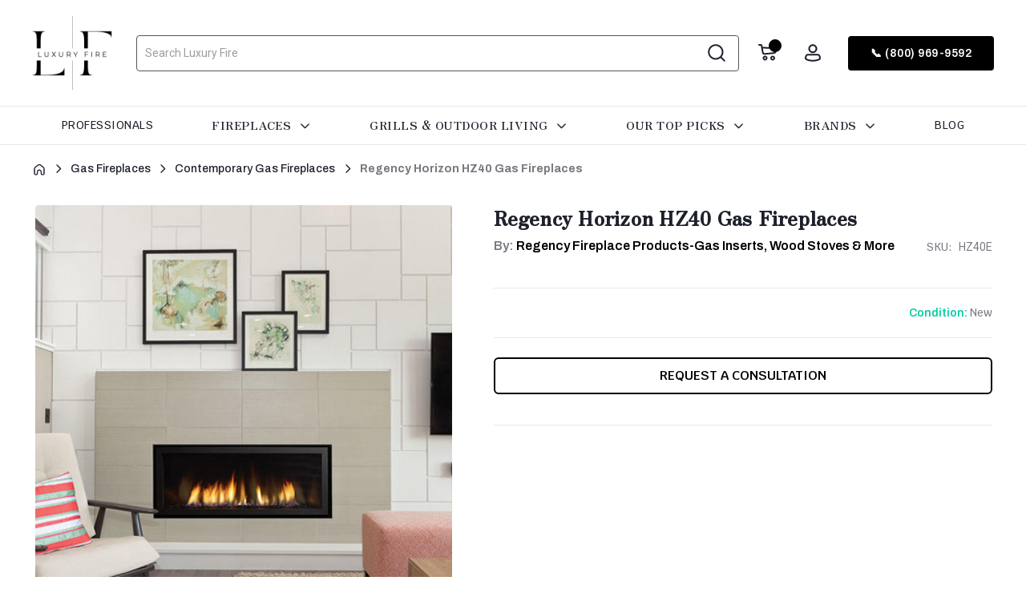

--- FILE ---
content_type: text/html; charset=UTF-8
request_url: https://luxuryfire.com/regency-horizon-hz40-gas-fireplaces/
body_size: 36559
content:


<!DOCTYPE html>
<html class="no-js" lang="en">
    <head>
        <title>Regency Horizon HZ40 Gas Fireplaces - Fireplace Surplus</title>
        <link rel="dns-prefetch preconnect" href="https://cdn11.bigcommerce.com/s-8gb6rhnk3s" crossorigin><link rel="dns-prefetch preconnect" href="https://fonts.googleapis.com/" crossorigin><link rel="dns-prefetch preconnect" href="https://fonts.gstatic.com/" crossorigin>
        <meta property="og:url" content="https://luxuryfire.com/regency-horizon-hz40-gas-fireplaces/" /><meta property="og:site_name" content="Luxury Fire" /><meta name="keywords" content="Luxury Fire: Luxury Gas Fireplaces, Wood Fireplaces, Electric Fireplaces | 20 Years Experience"><meta name="description" content="Upgrade your home with luxury fireplaces, grills and outdoor products from Fireplace Surplus. Shop the Regency Horizon HZ40 Gas Fireplaces now!"><link rel='canonical' href='https://luxuryfire.com/regency-horizon-hz40-gas-fireplaces/' /><meta name='platform' content='bigcommerce.stencil' /><meta property="og:type" content="product" />
<meta property="og:title" content="Regency Horizon HZ40 Gas Fireplaces" />
<meta property="og:description" content="Upgrade your home with luxury fireplaces, grills and outdoor products from Fireplace Surplus. Shop the Regency Horizon HZ40 Gas Fireplaces now!" />
<meta property="og:image" content="https://cdn11.bigcommerce.com/s-8gb6rhnk3s/products/200/images/6281/regency-fireplace-products-regency-horizon-hz40-gas-fireplaces__24349.1676237243.386.513.jpg?c=1" />
<meta property="og:availability" content="instock" />
<meta property="pinterest:richpins" content="enabled" />
        
         

        <link href="https://cdn11.bigcommerce.com/s-8gb6rhnk3s/product_images/Fire%20%281%29.png?t=1678381191" rel="shortcut icon">
        <meta name="viewport" content="width=device-width, initial-scale=1.0">
        <meta property="og:url" content="https://luxuryfire.com/"/>
        <meta property="og:type" content="website"/>
        <meta property="og:title" content="LuxuryFire.com The #1 Online Fireplace Store" />
        <meta property="og:description" content="Shop with confidence with our certified team and enjoy free shipping on all orders. Upgrade your home today with our top-rated fireplace options."/>
        <meta property="og:image" content="https://cdn11.bigcommerce.com/s-8gb6rhnk3s/images/stencil/320w/image-manager/red-white-black-simple-black-friday-facebook-cover-5.png?t=1706838695" />
        
        <meta property="og:image:alt" content="LuxuryFire.com Gas Fireplace Sale"/>
        <meta name="twitter:card" content="summary" />
        <meta name="twitter:site" content="@Luxury_Fire" />
        <meta name="twitter:creator" content="@Luxury_Fire" />
        <meta property="og:image" content="https://cdn11.bigcommerce.com/s-8gb6rhnk3s/images/stencil/original/carousel/28/city_series_2_3.png?c=1" />
        
        <meta name="p:domain_verify" content="d9b8fecbc733c6fba6fcf870cedd4222"/>
        
		<!-- This Script is the exclusive property of Website Speedy, Copyright © 2024. All rights reserved.-->
			<script type='text/javascript' src="https://websitespeedycdn.b-cdn.net/speedyscripts/ecmrx_4781/ecmrx_4781_2.js" defer="defer" ></script>
		<script type='text/javascript' src="https://websitespeedycdn.b-cdn.net/speedyscripts/ecmrx_4781/ecmrx_4781_3.js" async="async" ></script>
		<script rel="preload" type='text/javascript' src="https://websitespeedycdn.b-cdn.net/speedyscripts/ecmrx_4781/ecmrx_4781_1.js" ></script>
		
		 <!--This Script is the exclusive property of Website Speedy, Copyright © 2024. All rights reserved. -->
		
		<script src="https://ajax.googleapis.com/ajax/libs/jquery/3.7.1/jquery.min.js" async="async"></script>	
		<script>
            document.documentElement.className = document.documentElement.className.replace('no-js', 'js');
        </script>
        

       
        <script>
    function browserSupportsAllFeatures() {
        return window.Promise
            && window.fetch
            && window.URL
            && window.URLSearchParams
            && window.WeakMap
            // object-fit support
            && ('objectFit' in document.documentElement.style);
    }

    function loadScript(src) {
        var js = document.createElement('script');
        js.src = src;
        js.onerror = function () {
            console.error('Failed to load polyfill script ' + src);
        };
        document.head.appendChild(js);
    }

    if (!browserSupportsAllFeatures()) {
        loadScript('https://cdn11.bigcommerce.com/s-8gb6rhnk3s/stencil/deefcd20-9ee3-013d-92b5-2e91b800f510/e/d6e0da40-a263-013e-915c-6ae9a013e0a0/dist/theme-bundle.polyfills.js');
    }
</script>
        <script>window.consentManagerTranslations = `{"locale":"en","locales":{"consent_manager.data_collection_warning":"en","consent_manager.accept_all_cookies":"en","consent_manager.gdpr_settings":"en","consent_manager.data_collection_preferences":"en","consent_manager.manage_data_collection_preferences":"en","consent_manager.use_data_by_cookies":"en","consent_manager.data_categories_table":"en","consent_manager.allow":"en","consent_manager.accept":"en","consent_manager.deny":"en","consent_manager.dismiss":"en","consent_manager.reject_all":"en","consent_manager.category":"en","consent_manager.purpose":"en","consent_manager.functional_category":"en","consent_manager.functional_purpose":"en","consent_manager.analytics_category":"en","consent_manager.analytics_purpose":"en","consent_manager.targeting_category":"en","consent_manager.advertising_category":"en","consent_manager.advertising_purpose":"en","consent_manager.essential_category":"en","consent_manager.esential_purpose":"en","consent_manager.yes":"en","consent_manager.no":"en","consent_manager.not_available":"en","consent_manager.cancel":"en","consent_manager.save":"en","consent_manager.back_to_preferences":"en","consent_manager.close_without_changes":"en","consent_manager.unsaved_changes":"en","consent_manager.by_using":"en","consent_manager.agree_on_data_collection":"en","consent_manager.change_preferences":"en","consent_manager.cancel_dialog_title":"en","consent_manager.privacy_policy":"en","consent_manager.allow_category_tracking":"en","consent_manager.disallow_category_tracking":"en"},"translations":{"consent_manager.data_collection_warning":"We use cookies (and other similar technologies) to collect data to improve your shopping experience.","consent_manager.accept_all_cookies":"Accept All Cookies","consent_manager.gdpr_settings":"Settings","consent_manager.data_collection_preferences":"Website Data Collection Preferences","consent_manager.manage_data_collection_preferences":"Manage Website Data Collection Preferences","consent_manager.use_data_by_cookies":" uses data collected by cookies and JavaScript libraries to improve your shopping experience.","consent_manager.data_categories_table":"The table below outlines how we use this data by category. To opt out of a category of data collection, select 'No' and save your preferences.","consent_manager.allow":"Allow","consent_manager.accept":"Accept","consent_manager.deny":"Deny","consent_manager.dismiss":"Dismiss","consent_manager.reject_all":"Reject all","consent_manager.category":"Category","consent_manager.purpose":"Purpose","consent_manager.functional_category":"Functional","consent_manager.functional_purpose":"Enables enhanced functionality, such as videos and live chat. If you do not allow these, then some or all of these functions may not work properly.","consent_manager.analytics_category":"Analytics","consent_manager.analytics_purpose":"Provide statistical information on site usage, e.g., web analytics so we can improve this website over time.","consent_manager.targeting_category":"Targeting","consent_manager.advertising_category":"Advertising","consent_manager.advertising_purpose":"Used to create profiles or personalize content to enhance your shopping experience.","consent_manager.essential_category":"Essential","consent_manager.esential_purpose":"Essential for the site and any requested services to work, but do not perform any additional or secondary function.","consent_manager.yes":"Yes","consent_manager.no":"No","consent_manager.not_available":"N/A","consent_manager.cancel":"Cancel","consent_manager.save":"Save","consent_manager.back_to_preferences":"Back to Preferences","consent_manager.close_without_changes":"You have unsaved changes to your data collection preferences. Are you sure you want to close without saving?","consent_manager.unsaved_changes":"You have unsaved changes","consent_manager.by_using":"By using our website, you're agreeing to our","consent_manager.agree_on_data_collection":"By using our website, you're agreeing to the collection of data as described in our ","consent_manager.change_preferences":"You can change your preferences at any time","consent_manager.cancel_dialog_title":"Are you sure you want to cancel?","consent_manager.privacy_policy":"Privacy Policy","consent_manager.allow_category_tracking":"Allow [CATEGORY_NAME] tracking","consent_manager.disallow_category_tracking":"Disallow [CATEGORY_NAME] tracking"}}`;</script>

        <script>
            window.lazySizesConfig = window.lazySizesConfig || {};
            window.lazySizesConfig.loadMode = 1;
        </script>
        <script rel="preload" src="https://cdn11.bigcommerce.com/s-8gb6rhnk3s/stencil/deefcd20-9ee3-013d-92b5-2e91b800f510/e/d6e0da40-a263-013e-915c-6ae9a013e0a0/dist/theme-bundle.head_async.js" async></script>
        
        <link href="https://fonts.googleapis.com/css?family=Roboto+Condensed:400,600%7CKrub:600,500%7CArchivo:500,800%7CRoboto:400,700%7CBarlow:700&display=block" rel="stylesheet">
        
        <!--<link rel="preload" href="https://cdn11.bigcommerce.com/s-8gb6rhnk3s/stencil/deefcd20-9ee3-013d-92b5-2e91b800f510/e/d6e0da40-a263-013e-915c-6ae9a013e0a0/dist/theme-bundle.font.js" as="script">-->
        <script defer src="https://cdn11.bigcommerce.com/s-8gb6rhnk3s/stencil/deefcd20-9ee3-013d-92b5-2e91b800f510/e/d6e0da40-a263-013e-915c-6ae9a013e0a0/dist/theme-bundle.font.js"></script>

        <link data-stencil-stylesheet href="https://cdn11.bigcommerce.com/s-8gb6rhnk3s/stencil/deefcd20-9ee3-013d-92b5-2e91b800f510/e/d6e0da40-a263-013e-915c-6ae9a013e0a0/css/theme-c57e1370-a33a-013e-f635-12ba55dc41a5.css" rel="stylesheet">

        <!-- Start Tracking Code for analytics_facebook -->

<script>
!function(f,b,e,v,n,t,s){if(f.fbq)return;n=f.fbq=function(){n.callMethod?n.callMethod.apply(n,arguments):n.queue.push(arguments)};if(!f._fbq)f._fbq=n;n.push=n;n.loaded=!0;n.version='2.0';n.queue=[];t=b.createElement(e);t.async=!0;t.src=v;s=b.getElementsByTagName(e)[0];s.parentNode.insertBefore(t,s)}(window,document,'script','https://connect.facebook.net/en_US/fbevents.js');

fbq('set', 'autoConfig', 'false', '2051874998538036');
fbq('dataProcessingOptions', ['LDU'], 0, 0);
fbq('init', '2051874998538036', {"external_id":"626e1c16-413d-4aca-afee-a1ea2198df2a"});
fbq('set', 'agent', 'bigcommerce', '2051874998538036');

function trackEvents() {
    var pathName = window.location.pathname;

    fbq('track', 'PageView', {}, "");

    // Search events start -- only fire if the shopper lands on the /search.php page
    if (pathName.indexOf('/search.php') === 0 && getUrlParameter('search_query')) {
        fbq('track', 'Search', {
            content_type: 'product_group',
            content_ids: [],
            search_string: getUrlParameter('search_query')
        });
    }
    // Search events end

    // Wishlist events start -- only fire if the shopper attempts to add an item to their wishlist
    if (pathName.indexOf('/wishlist.php') === 0 && getUrlParameter('added_product_id')) {
        fbq('track', 'AddToWishlist', {
            content_type: 'product_group',
            content_ids: []
        });
    }
    // Wishlist events end

    // Lead events start -- only fire if the shopper subscribes to newsletter
    if (pathName.indexOf('/subscribe.php') === 0 && getUrlParameter('result') === 'success') {
        fbq('track', 'Lead', {});
    }
    // Lead events end

    // Registration events start -- only fire if the shopper registers an account
    if (pathName.indexOf('/login.php') === 0 && getUrlParameter('action') === 'account_created') {
        fbq('track', 'CompleteRegistration', {}, "");
    }
    // Registration events end

    

    function getUrlParameter(name) {
        var cleanName = name.replace(/[\[]/, '\[').replace(/[\]]/, '\]');
        var regex = new RegExp('[\?&]' + cleanName + '=([^&#]*)');
        var results = regex.exec(window.location.search);
        return results === null ? '' : decodeURIComponent(results[1].replace(/\+/g, ' '));
    }
}

if (window.addEventListener) {
    window.addEventListener("load", trackEvents, false)
}
</script>
<noscript><img height="1" width="1" style="display:none" alt="null" src="https://www.facebook.com/tr?id=2051874998538036&ev=PageView&noscript=1&a=plbigcommerce1.2&eid="/></noscript>

<!-- End Tracking Code for analytics_facebook -->

<!-- Start Tracking Code for analytics_googleanalytics -->

 

<!-- End Tracking Code for analytics_googleanalytics -->

<!-- Start Tracking Code for analytics_googleanalytics4 -->

<script data-cfasync="false" src="https://cdn11.bigcommerce.com/shared/js/google_analytics4_bodl_subscribers-358423becf5d870b8b603a81de597c10f6bc7699.js" integrity="sha256-gtOfJ3Avc1pEE/hx6SKj/96cca7JvfqllWA9FTQJyfI=" crossorigin="anonymous"></script>
<script data-cfasync="false">
  (function () {
    window.dataLayer = window.dataLayer || [];

    function gtag(){
        dataLayer.push(arguments);
    }

    function initGA4(event) {
         function setupGtag() {
            function configureGtag() {
                gtag('js', new Date());
                gtag('set', 'developer_id.dMjk3Nj', true);
                gtag('config', 'G-YWKDJMS8NW');
            }

            var script = document.createElement('script');

            script.src = 'https://www.googletagmanager.com/gtag/js?id=G-YWKDJMS8NW';
            script.async = true;
            script.onload = configureGtag;

            document.head.appendChild(script);
        }

        setupGtag();

        if (typeof subscribeOnBodlEvents === 'function') {
            subscribeOnBodlEvents('G-YWKDJMS8NW', false);
        }

        window.removeEventListener(event.type, initGA4);
    }

    

    var eventName = document.readyState === 'complete' ? 'consentScriptsLoaded' : 'DOMContentLoaded';
    window.addEventListener(eventName, initGA4, false);
  })()
</script>

<!-- End Tracking Code for analytics_googleanalytics4 -->

<!-- Start Tracking Code for analytics_siteverification -->

<meta name="google-site-verification" content="ZhfMF9xEv2MeXHcr5M2ZYfLZWlFCqxSk2F-kcoMoWhc" />
<meta name="facebook-domain-verification" content="2qq5c0cqc9m2c0ad7e9nzf3lshflic" />
<meta name="google-site-verification" content="ds_T919-GsNFdP557xLtZxHbNg45l_m2slptoypdFfg" />
<style type="text/css">
body > .top-banner { display:none !important }
</style>

<!-- End Tracking Code for analytics_siteverification -->


<script type="text/javascript" src="https://checkout-sdk.bigcommerce.com/v1/loader.js" defer ></script>
<script src="https://www.google.com/recaptcha/api.js" async defer></script>
<script type="text/javascript">
var BCData = {"product_attributes":{"sku":"HZ40E","upc":null,"mpn":null,"gtin":null,"weight":null,"base":true,"image":null,"price":{"price_range":[],"retail_price_range":[]},"stock":null,"instock":true,"stock_message":null,"purchasable":false,"purchasing_message":"","call_for_price_message":""}};
</script>
<script type="application/ld+json" async>
{
  "@context": "https://schema.org",
  "@type": "Corporation",
  "name": "Luxury Fireplace",
  "alternateName": "Luxury Fireplace",
  "url": "https://luxuryfire.com",
  "logo": "https://scontent-ams2-1.xx.fbcdn.net/v/t39.30808-6/331017570_744500420318981_3378530203655550707_n.jpg?_nc_cat=110&ccb=1-7&_nc_sid=09cbfe&_nc_ohc=y1tKjNWFkPQAX_ox89F&_nc_ht=scontent-ams2-1.xx&oh=00_AfAh2tWqXWSCCUWHHBs15IsQraL-STIfn-KIhPjYLhJMXA&oe=640C7DDB"
}
</script><script type="application/ld+json">
{
  "@context": "https://schema.org/", 
  "@type": "BreadcrumbList", 
  "itemListElement": [{
    "@type": "ListItem", 
    "position": 1, 
    "name": "Gas Fireplace",
    "item": "https://luxuryfire.com/categories/gas-fireplaces.html"  
  },{
    "@type": "ListItem", 
    "position": 2, 
    "name": "Wood Fireplace",
    "item": "https://luxuryfire.com/categories/wood-fireplace.html"  
  },{
    "@type": "ListItem", 
    "position": 3, 
    "name": "Pellet Firelace",
    "item": "https://luxuryfire.com/categories/pellet-fireplaces.html"  
  },{
    "@type": "ListItem", 
    "position": 4, 
    "name": "Ethanol Fireplace",
    "item": "https://luxuryfire.com/categories/ethanol-fireplace.html"  
  },{
    "@type": "ListItem", 
    "position": 5, 
    "name": "Electric Fireplace",
    "item": "https://luxuryfire.com/electric-fireplaces/"  
  },{
    "@type": "ListItem", 
    "position": 6, 
    "name": "Outdoor Living",
    "item": "https://luxuryfire.com/Outdoor-Living"  
  },{
    "@type": "ListItem", 
    "position": 7, 
    "name": "Accessories",
    "item": "https://luxuryfire.com/categories/accessories.html"  
  },{
    "@type": "ListItem", 
    "position": 8, 
    "name": "Shop All",
    "item": "https://luxuryfire.com/categories/shop-all.html"  
  }]
}
</script><!-- Google tag (gtag.js) -->
<script async src="https://www.googletagmanager.com/gtag/js?id=UA-260047451-1"></script>
<script>
  window.dataLayer = window.dataLayer || [];
  function gtag(){dataLayer.push(arguments);}
  gtag('js', new Date());

  gtag('config', 'UA-260047451-1');
</script><!-- Google Tag Manager -->
<script>(function(w,d,s,l,i){w[l]=w[l]||[];w[l].push({'gtm.start':
new Date().getTime(),event:'gtm.js'});var f=d.getElementsByTagName(s)[0],
j=d.createElement(s),dl=l!='dataLayer'?'&l='+l:'';j.async=true;j.src=
'https://www.googletagmanager.com/gtm.js?id='+i+dl;f.parentNode.insertBefore(j,f);
})(window,document,'script','dataLayer','GTM-NMWP48Q');</script>
<!-- End Google Tag Manager --><!-- Google tag (gtag.js) -->
<script async src="https://www.googletagmanager.com/gtag/js?id=AW-10963844484"></script>
<script>
  window.dataLayer = window.dataLayer || [];
  function gtag(){dataLayer.push(arguments);}
  gtag('js', new Date());

  gtag('config', 'AW-10963844484');
</script>
<!-- Event snippet for BigCommerce Integration conversion page -->
<script>
  gtag('event', 'conversion', {
      'send_to': 'AW-10963844484/e_0DCIL4q9IDEIT7--so',
      'value': 15.0,
      'currency': 'USD'
  });
</script><!-- Meta Pixel Code -->
<script>
!function(f,b,e,v,n,t,s)
{if(f.fbq)return;n=f.fbq=function(){n.callMethod?
n.callMethod.apply(n,arguments):n.queue.push(arguments)};
if(!f._fbq)f._fbq=n;n.push=n;n.loaded=!0;n.version='2.0';
n.queue=[];t=b.createElement(e);t.async=!0;
t.src=v;s=b.getElementsByTagName(e)[0];
s.parentNode.insertBefore(t,s)}(window, document,'script',
'https://connect.facebook.net/en_US/fbevents.js');
fbq('init', '1263711518028654');
fbq('track', 'PageView');
</script><!-- Pinterest Tag -->
<script>
!function(e){if(!window.pintrk){window.pintrk = function () {
window.pintrk.queue.push(Array.prototype.slice.call(arguments))};var
  n=window.pintrk;n.queue=[],n.version="3.0";var
  t=document.createElement("script");t.async=!0,t.src=e;var
  r=document.getElementsByTagName("script")[0];
  r.parentNode.insertBefore(t,r)}}("https://s.pinimg.com/ct/core.js");
pintrk('load', '2614010766603', {em: '<user_email_address>'});
pintrk('page');
</script><script src="https://analytics.ahrefs.com/analytics.js" data-key="xZZf1EUgiXnh4FDJeJlVtA" async></script><script>
pintrk('track', 'checkout', {
event_id: 'eventId0001',
value: 100,
order_quantity: 1,
currency: 'USD'
});
</script><script>!function(){var e=window.location.search;if(e&&e.length>1&&localStorage){var o,t,l,i=e.slice(1).split("&");for(o=0;o<i.length;o++)l=(t=i[o].split("="))[1],"gclid"!==(t=t[0].toLowerCase())&&"msclkid"!==t&&"wbraid"!==t&&0!==t.indexOf("utm")||localStorage.setItem(t,decodeURIComponent(l))}}();</script><script type="quoteninja-results"></script><script nowprocket nitro-exclude type="text/javascript" id="sa-dynamic-optimization" data-uuid="fd96fa19-0159-4751-be8d-8b37a8fd09ca" src="[data-uri]"></script>
 <script data-cfasync="false" src="https://microapps.bigcommerce.com/bodl-events/1.9.4/index.js" integrity="sha256-Y0tDj1qsyiKBRibKllwV0ZJ1aFlGYaHHGl/oUFoXJ7Y=" nonce="" crossorigin="anonymous"></script>
 <script data-cfasync="false" nonce="">

 (function() {
    function decodeBase64(base64) {
       const text = atob(base64);
       const length = text.length;
       const bytes = new Uint8Array(length);
       for (let i = 0; i < length; i++) {
          bytes[i] = text.charCodeAt(i);
       }
       const decoder = new TextDecoder();
       return decoder.decode(bytes);
    }
    window.bodl = JSON.parse(decodeBase64("[base64]"));
 })()

 </script>

<script nonce="">
(function () {
    var xmlHttp = new XMLHttpRequest();

    xmlHttp.open('POST', 'https://bes.gcp.data.bigcommerce.com/nobot');
    xmlHttp.setRequestHeader('Content-Type', 'application/json');
    xmlHttp.send('{"store_id":"1002597538","timezone_offset":"-5.0","timestamp":"2026-01-16T02:01:22.68247300Z","visit_id":"d76abdbf-ec53-40c5-ba7d-0dc9eb38ee31","channel_id":1}');
})();
</script>

        
            <!-- partial pulled in to the base layout -->

        <script>
            var theme_settings = {
                show_fast_cart: true,
                linksPerCol: 10,
            };
        </script>

        <!--<link rel="preload" href="https://cdn11.bigcommerce.com/s-8gb6rhnk3s/stencil/deefcd20-9ee3-013d-92b5-2e91b800f510/e/d6e0da40-a263-013e-915c-6ae9a013e0a0/dist/theme-bundle.main.js" as="script">-->
        
        <!--//////animation/////-->
       <!--/////slick slider///////-->
	   
			
			
			
				
    </head>
    <body class="product-page-type">
        <svg data-src="https://cdn11.bigcommerce.com/s-8gb6rhnk3s/stencil/deefcd20-9ee3-013d-92b5-2e91b800f510/e/d6e0da40-a263-013e-915c-6ae9a013e0a0/img/icon-sprite.svg" class="icons-svg-sprite"></svg>

        <header class="header" role="banner">
    <!--<div class="lf-top-banner">
     
        Fireplace Sales and Installations Nationwide Through Our Certified Dealer Network
   
    </div>


    <script>
    (function () {
      function setHeaderOffset() {
        var header = document.querySelector('header.header');
        if (!header) return;
        // total height of header (includes the banner you added)
        var total = header.getBoundingClientRect().height;
        document.body.classList.add('has-lf-banner');
        document.body.style.setProperty('--lf-header-h', total + 'px');
      }
      window.addEventListener('load', setHeaderOffset);
      window.addEventListener('resize', setHeaderOffset);
      // some themes reflow on scroll; keep it cheap
      window.addEventListener('orientationchange', setHeaderOffset);
    })();
    </script>-->





  <!--<div class="announcement-bar-wrapper">
    <div class="container">
      <div class="announcement-bar">
        <a href="tel:18009699592" class="ss-phone-number">+1 (800) 969-9592</a>
        <a href="https://luxuryfire.com/fireplacesurplus-pro/" class="get-pro-pricing">Get Pro Pricing</a>
      </div>
    </div>
  </div>-->
    

    <div class="header-logo--wrap">
        <div class="header-logo">
            
            <div class="logo-and-toggle">
                <div class="desktopMenu-toggle">
                    <a href="javascript:void(0);" class="mobileMenu-toggle">
                        <span class="mobileMenu-toggleIcon"></span>
                    </a>
                </div>
                
                <!--                  <div class="logo-wrap"><a href="https://luxuryfire.com/" class="header-logo__link" data-header-logo-link>
        <div class="header-logo-image-container">
            <img class="header-logo-image"
                 src="https://cdn11.bigcommerce.com/s-8gb6rhnk3s/images/stencil/original/logo_luxury_fire_1752288830__12089.original.png"
                 srcset="https://cdn11.bigcommerce.com/s-8gb6rhnk3s/images/stencil/1024x1024/logo_luxury_fire_1752288830__12089.original.png"
                 alt="Luxury Fire"
                 title="Luxury Fire">
        </div>
</a>
</div>
                -->

                <div class="logo-wrap"><a href="https://luxuryfire.com/" class="header-logo__link" data-header-logo-link>
        <div class="header-logo-image-container">
            <img class="header-logo-image"
                 src="https://cdn11.bigcommerce.com/s-8gb6rhnk3s/images/stencil/original/logo_luxury_fire_1752288830__12089.original.png"
                 srcset="https://cdn11.bigcommerce.com/s-8gb6rhnk3s/images/stencil/1024x1024/logo_luxury_fire_1752288830__12089.original.png"
                 alt="Luxury Fire"
                 title="Luxury Fire">
        </div>
</a>
</div>
                
            </div>

            <div class="quickSearchWrap" id="quickSearch"  tabindex="-1" data-prevent-quick-search-close>
              <div>
    <!-- snippet location forms_search -->
    <form class="form" action="/search.php">
        <fieldset class="form-fieldset">
            <div class="form-field">
                <label class="is-srOnly" for="search_query">Search</label>
                <input
                  class="form-input"
                  data-search-quick
                  name="search_query"
                  id="search_query"
                  data-error-message="Search field cannot be empty."
                  placeholder="Search Luxury Fire"
                  autocomplete="off">

                <button type="submit" class="form-button">
                    <img src="https://cdn11.bigcommerce.com/s-8gb6rhnk3s/stencil/deefcd20-9ee3-013d-92b5-2e91b800f510/e/d6e0da40-a263-013e-915c-6ae9a013e0a0/icons/new-search-icon.svg" width="24" height="24" alt="user icon" loading="lazy" />
                </button>
            </div>
        </fieldset>
    </form>
    <section class="quickSearchResults" data-bind="html: results"></section>
    <p role="status"
       aria-live="polite"
       class="aria-description--hidden"
       data-search-aria-message-predefined-text="product results for"
    ></p>
</div>
            </div>
            
            <style>
              .call-info-wrap {
                display: flex;
                flex-direction: column;
                align-items: center;
              }
              
              .call-info {
                font-size: 1.1rem;
                color: #000;
                margin-bottom: 0.5px;
                align-self: flex-start;
                padding-left: 10px;
              }
              
              .phone-number {
                font-size: 1.1rem;
                color: #000;
                font-weight: bold;
                align-self: flex-end;
                padding-left: 10px;
              }
              
            .ss-phone-number {
                font-size: 2rem;
                color: #ffffff;
                font-weight: bold;
                align-self: flex-start;
                padding-left: 10px;
              }
            
              @media screen and (max-width: 767px) {
                .call-info-wrap {
                  display: none;
                }
              }
            </style>
            <div class="search-nav-wrapper">
              <div class="call-info-wrap">
                <!--<p class="call-info">Ask an Expert</p>
                <span class="phone-number">+1 (800) 969-9592</span>-->
                  <style>
                    .phone-number:hover {
                      color: blue;
                      cursor: pointer;
                    }
                  </style>
                  
                  <!-- <p class="call-info">Ask an Expert</p>
                  <a href="tel:18009699592" class="ss-phone-number">+1 (800) 969-9592</a> -->
                 <!-- <span class="phone-number" onclick="callPhoneNumber('+18009699592')">+1 (800) 969-9592</span> -->
                  
                  <script>
                    function callPhoneNumber(phoneNumber) {
                      window.location.href = 'tel:' + phoneNumber;
                    }
                  </script>
  
              </div>
  
  
              <style>
                .pro-info-wrap {
                  display: flex;
                  flex-direction: column;
                  align-items: center;
                }
                
                .pro-info {
                  font-size: 1.1rem;
                  color: #000;
                  margin-bottom: 0.5px;
                  align-self: flex-start;
                  padding-left: 20px;
                }
                
                .pro-number {
                  font-size: 1.1rem;
                  color: #000;
                  font-weight: bold;
                  align-self: flex-end;
                  padding-left: 20px;
                }
  
  
                .pro-info a,
                .pro-number a {
                  color: inherit;
                }
                
                  .pro-number a:hover {
                  text-decoration: underline;
                  }
              
                @media screen and (max-width: 767px) {
                  .pro-info-wrap {
                    display: none;
                  }
                }
              </style>
              
              <!-- <div class="pro-info-wrap">
                <p class="pro-info"><a href="https://luxuryfire.com/fireplacesurplus-pro/">Are you a pro?</a></p>
                <span class="pro-number"><a href="https://luxuryfire.com/fireplacesurplus-pro/">Get [PRO] Pricing</a></span>
              </div> -->
  
  
              
              <div class="navUser-wrap">
                  <nav class="navUser">
    <ul class="navUser-section navUser-section--alt">
        <!-- <li class="navUser-item nav-search-icon">
            <button class="navUser-action navUser-action--quickSearch"
            type="button"
            id="quick-search-expand"
            data-search="quickSearch"
            aria-controls="quickSearch"
            aria-label="Search"
            >
            <img src="https://cdn11.bigcommerce.com/s-8gb6rhnk3s/stencil/deefcd20-9ee3-013d-92b5-2e91b800f510/e/d6e0da40-a263-013e-915c-6ae9a013e0a0/icons/new-search-icon.svg" width="24" height="24" alt="user icon" loading="lazy" />                
            </button>
        </li> -->
        <li class="navUser-item navUser-item--cart">
            <a
                class="navUser-action"
                data-cart-preview
                data-dropdown="cart-preview-dropdown"
                data-options="align:right"
                href="/cart.php"
                aria-label="Cart with 0 items"
            >
                <img src="https://cdn11.bigcommerce.com/s-8gb6rhnk3s/stencil/deefcd20-9ee3-013d-92b5-2e91b800f510/e/d6e0da40-a263-013e-915c-6ae9a013e0a0/icons/cart-icon.svg" width="24" height="24" alt="user icon" loading="lazy" />
                <span class=" cart-quantity"></span>
            </a>

            <div class="dropdown-menu" id="cart-preview-dropdown" data-dropdown-content aria-hidden="true"></div>
        </li>
        <li class="navUser-item navUser-item--account">
                <a class="navUser-action"
                   href="/login.php"
                   aria-label="Sign in"
                >
                <img src="https://cdn11.bigcommerce.com/s-8gb6rhnk3s/stencil/deefcd20-9ee3-013d-92b5-2e91b800f510/e/d6e0da40-a263-013e-915c-6ae9a013e0a0/icons/user-icon.svg" width="24" height="24" alt="user icon" loading="lazy" />
                </a>
        </li>
            </ul>
</nav>
              </div>
              <div class="call-for-quote">
                <a href="tel:18009699592" class="ss-phone-number btn-primary call-for-quote-btn">📞 (800) 969-9592</a>
              </div>
              <a href="#" class="mobileMenu-toggle" data-mobile-menu-toggle="menu">
                <span class="mobileMenu-toggleIcon"></span>
              </a>
            </div>
        </div>
    </div>

    
    <div class="navPages-container" id="menu" data-menu>
      <nav class="navPages">
    <ul class="navPages-list navPages-list--user 5765697a656e20596f756e67">
            <li class="navPages-item">
                <i class="icon" aria-hidden="true">
                    <svg><use xlink:href="#icon-user" /></svg>
                </i>
                <a class="navPages-action" href="/login.php">Sign in</a>
                    or
                    <a class="navPages-action"
                       href="/login.php?action=create_account"
                       aria-label="Register"
                    >
                        Register
                    </a>
            </li>
    </ul>
    <ul class="navPages-list navPages-mega navPages-mainNav">
        <!--<li class="custom-nav-item home">-->
        <!--    <a class="navPages-action" href="https://luxuryfire.com/" aria-label="Home">-->
        <!--        Home-->
        <!--    </a>-->
        <!--</li>-->
         <li class="custom-nav-item">
            <a class="navPages-action" href="/professionals/" aria-label="Professionals">
                Professionals
            </a>
        </li>
        <li class="custom-nav-item has-subnav">
            <a class="navPages-action" href="javascript:void(0);" aria-label="Fireplaces">
                Fireplaces
            </a>

            <div class="custom-sub-menu-wrapper">
                <div class="divider"></div>
                <div class="sub-menu-container">
                    <ul class="image-submenu-items">
                        <li class="image-subMenu-item">
                            <a href="/categories/gas-fireplaces/contemporary-gas-fireplaces.html">
                                <img src="https://cdn11.bigcommerce.com/s-8gb6rhnk3s/images/stencil/original/image-manager/nav-gas-fireplace.jpg" loading="lazy" alt="category image"/>
                                <span>Contemporary Gas fireplaces</span>
                            </a>
                        </li>                    
                        <li class="image-subMenu-item">
                            <a href="/categories/gas-fireplaces/traditional-gas-fireplaces.html">
                                <img src="https://cdn11.bigcommerce.com/s-8gb6rhnk3s/images/stencil/original/image-manager/traditional-gas-fireplace-regency.jpg?t=1726337332" loading="lazy" alt="category image"/>
                                <span>Traditional Gas Fireplaces</span>
                            </a>
                        </li>                    
                        <li class="image-subMenu-item">
                            <a href="/wood-fireplace/woodinsert/">
                                <img src="https://cdn11.bigcommerce.com/s-8gb6rhnk3s/images/stencil/original/image-manager/wood-fireplace.jpg" loading="lazy" alt="category image"/>
                                <span>Wood Burning Fireplace Inserts</span>
                            </a>
                        </li>                    
                        <li class="image-subMenu-item">
                            <a href="/categories/wood-burning-fireplace/suspended-wood-burning-fireplace.html">
                                <img src="https://cdn11.bigcommerce.com/s-8gb6rhnk3s/images/stencil/original/image-manager/indoor5.png?t=1725472486" loading="lazy" alt="category image"/>
                                <span>Suspended Wood Burning Fireplace</span>
                            </a>
                        </li>                    
                        <li class="image-subMenu-item">
                            <a href="/electric-fireplaces/">
                                <img src="https://cdn11.bigcommerce.com/s-8gb6rhnk3s/images/stencil/original/image-manager/electric-fireplace.jpg" loading="lazy" alt="category image"/>
                                <span>Modern Electric Fireplaces</span>
                            </a>
                        </li>                 
                    </ul>
                </div>
                    <div class="divider"></div>
                <div class="sub-menu-container sub-menu-items-wrapper">
                    <div class="sub-menu-item-wrapper-1">
                        <p class="subMenu-item sub-menu-item-heading has-mobile-menu">
                            <a class="subMenu-action navPages-action sub-menu-heading right-chevron" href="/categories/gas-fireplaces.html">Gas fireplaces</a> <div class="down-arrow"></div>
                        </p>
                        <ul class="sub-menu-items">
                            <li class="subMenu-item">
                                <a class="subMenu-action navPages-action" href="/categories/gas-fireplaces/contemporary-gas-fireplaces.html">Contemporary Gas Fireplaces</a>
                            </li>
                            <li class="subMenu-item">
                                <a class="subMenu-action navPages-action" href="/categories/gas-fireplaces/traditional-gas-fireplaces.html">Traditional Gas Fireplaces</a>
                            </li>
                            <li class="subMenu-item">
                                <a class="subMenu-action navPages-action" href="/gas-fireplaces/gasinsert/">Gas Fireplace Inserts</a>
                            </li>
                            <li class="subMenu-item">
                                <a class="subMenu-action navPages-action" href="/categories/gas-fireplaces/outdoor-gas-fireplaces.html">Outdoor Gas Fireplaces</a>
                            </li>
                            <li class="subMenu-item">
                                <a class="subMenu-action navPages-action" href="/categories/gas-fireplaces/commercial-fireplaces.html">Commercial Fireplaces</a>
                            </li>
                            <li class="subMenu-item">
                                <a class="subMenu-action navPages-action" href="/categories/gas-fireplaces/gas-freestanding-stoves.html">Gas Freestanding Stoves</a>
                            </li>
                            <li class="subMenu-item">
                                <a class="subMenu-action navPages-action" href="/gas-fireplaces/vent-free/">Vent-Free Gas Fireplace</a>
                            </li>
                            <li class="subMenu-item">
                                <a class="subMenu-action navPages-action shop-all right-chevron" href="/categories/gas-fireplaces.html">Shop All</a>
                            </li>
                        </ul>
                    </div>
                    <div class="sub-menu-item-wrapper-2">
                        <p class="subMenu-item sub-menu-item-heading has-mobile-menu">
                            <a class="subMenu-action navPages-action sub-menu-heading right-chevron" href="/categories/wood-fireplaces.html">Wood Burning Fireplaces</a> <div class="down-arrow"></div>
                        </p>
                        <ul class="sub-menu-items">
                            <li class="subMenu-item">
                                <a class="subMenu-action navPages-action" href="/wood-fireplace/woodinsert/">Wood Burning Fireplace Inserts</a>
                            </li>
                            <li class="subMenu-item">
                                <a class="subMenu-action navPages-action" href="/wood-fireplace/wood-fireplace/">Wood Burning Fireplace</a>
                            </li>
                            <li class="subMenu-item">
                                <a class="subMenu-action navPages-action" href="/categories/wood-fireplaces/wood-freestanding-stoves.html">Wood Freestanding Stoves</a>
                            </li>
                            <li class="subMenu-item">
                                <a class="subMenu-action navPages-action shop-all right-chevron" href="/categories/wood-fireplaces.html">Shop All</a>
                            </li>
                        </ul>
                       
                    </div>
                    <div class="sub-menu-item-wrapper-3">
                        <p class="subMenu-item sub-menu-item-heading">
                            <a class="subMenu-action navPages-action sub-menu-heading right-chevron" href="/categories/ethanol-fireplace.html">Ethanol Fireplaces</a>
                        </p>
                        <p class="subMenu-item sub-menu-item-heading has-mobile-menu">
                            <a class="subMenu-action navPages-action sub-menu-heading right-chevron" href="/electric-fireplaces/">Electric Fireplaces</a> <div class="down-arrow"></div>
                        </p>
                        <ul class="sub-menu-items">
                            <li class="subMenu-item">
                                <a class="subMenu-action navPages-action" href="/electric-fireplaces/electric-insert/">Electric Fireplace Insert</a>
                            </li>
                            <li class="subMenu-item">
                                <a class="subMenu-action navPages-action" href="/electric-fireplaces/electric-fireplace/">Modern Electric Fireplaces</a>
                            </li>
                            <li class="subMenu-item">
                                <a class="subMenu-action navPages-action" href="/categories/electric-fireplaces/waterplace-electric-fireplace.html">Water Vapor Fireplaces</a>
                            </li>
                            <li class="subMenu-item">
                                <a class="subMenu-action navPages-action shop-all right-chevron" href="/electric-fireplaces/">Shop All</a>
                            </li>
                        </ul>
                    </div>
                    <div class="sub-menu-item-wrapper-4">
                        <a class="subMenu-action btn-primary navPages-action" href="/categories/gas-fireplaces.html">Shop All Fireplaces</a>
                    </div>

                </div>
            </div>
        </li>

        <li class="custom-nav-item has-subnav">
            <a class="navPages-action" href="javascript:void(0);" aria-label="Grills & Outdoor Living">
                Grills & Outdoor Living
            </a>
            <div class="custom-sub-menu-wrapper">
                <div class="divider"></div>
                <div class="sub-menu-container">
                    <ul class="image-submenu-items">
                        <li class="image-subMenu-item">
                            <a href="/Gas-Grills">
                                <img src="https://cdn11.bigcommerce.com/s-8gb6rhnk3s/images/stencil/original/image-manager/gas-grills.jpg" loading="lazy" alt="category image"/>
                                <span>Gas Grills</span>
                            </a>
                        </li>                    
                        <li class="image-subMenu-item">
                            <a href="/categories/outdoor-living/outdoor-fireplaces.html">
                                <img src="https://cdn11.bigcommerce.com/s-8gb6rhnk3s/images/stencil/original/image-manager/outdoor-fireplaces.jpg" loading="lazy" alt="category image"/>
                                <span>Outdoor Fireplaces</span>
                            </a>
                        </li>                    
                        <li class="image-subMenu-item">
                            <a href="/categories/outdoor-living/charcoal-grills.html">
                                <img src="https://cdn11.bigcommerce.com/s-8gb6rhnk3s/images/stencil/original/image-manager/charcoal-grills.jpg" loading="lazy" alt="category image"/>
                                <span>Charcoal Grills</span>
                            </a>
                        </li>                    
                        <li class="image-subMenu-item">
                            <a href="/categories/outdoor-living/side-burners.html">
                                <img src="https://cdn11.bigcommerce.com/s-8gb6rhnk3s/images/stencil/original/image-manager/side-burners.jpg" loading="lazy" alt="category image"/>
                                <span>Side Burners</span>
                            </a>
                        </li>                    
                        <li class="image-subMenu-item">
                            <a href="/categories/outdoor-living/fire-pits-and-fire-tables.html">
                                <img src="https://cdn11.bigcommerce.com/s-8gb6rhnk3s/images/stencil/original/image-manager/firepits-firetables.jpg" loading="lazy" alt="category image"/>
                                <span>Firepits & Firetables</span>
                            </a>
                        </li>                 
                    </ul>
                </div>
                    <div class="divider"></div>
                <div class="sub-menu-container sub-menu-items-wrapper three-col-sub-nav">
                    <div class="sub-menu-item-wrapper-1">
                        <p class="subMenu-item sub-menu-item-heading">
                            <a class="subMenu-action navPages-action sub-menu-heading right-chevron" href="/Gas-Grills">Gas Grills</a>
                        </p>
                        <p class="subMenu-item sub-menu-item-heading">
                            <a class="subMenu-action navPages-action sub-menu-heading right-chevron" href="/categories/outdoor-living/outdoor-fireplaces.html">Outdoor Fireplaces</a>
                        </p>
                        <p class="subMenu-item sub-menu-item-heading">
                            <a class="subMenu-action navPages-action sub-menu-heading right-chevron" href="/categories/outdoor-living/outdoor-kitchen-appliance-packages.html">Outdoor Kitchen Packages</a>
                        </p>
                        <p class="subMenu-item sub-menu-item-heading">
                            <a class="subMenu-action navPages-action sub-menu-heading right-chevron" href="/categories/outdoor-living/charcoal-grills.html">Charcoal Grills</a>
                        </p>
                        <p class="subMenu-item sub-menu-item-heading">
                            <a class="subMenu-action navPages-action sub-menu-heading right-chevron" href="/categories/outdoor-living/outdoor-kitchen-storage.html">Outdoor Kitchen Storage</a>
                        </p>
                    </div>
                    <div class="sub-menu-item-wrapper-2">
                        <p class="subMenu-item sub-menu-item-heading">
                            <a class="subMenu-action navPages-action sub-menu-heading right-chevron" href="/categories/outdoor-living/outdoor-refrigeration.html">Outdoor Refrigeration</a>
                        </p>
                        <p class="subMenu-item sub-menu-item-heading">
                            <a class="subMenu-action navPages-action sub-menu-heading right-chevron" href="/categories/outdoor-living/side-burners.html">Side Burners</a>
                        </p>
                        <p class="subMenu-item sub-menu-item-heading">
                            <a class="subMenu-action navPages-action sub-menu-heading right-chevron" href="/categories/outdoor-living/ovens.html">Outdoor Oven</a>
                        </p>
                        <p class="subMenu-item sub-menu-item-heading">
                            <a class="subMenu-action navPages-action sub-menu-heading right-chevron" href="/categories/outdoor-living/patio-heaters.html">Patio Heaters</a>
                        </p>
                        <p class="subMenu-item sub-menu-item-heading">
                            <a class="subMenu-action navPages-action sub-menu-heading right-chevron" href="/categories/outdoor-living/fire-pits-and-fire-tables.html">Fire Pits and Fire Tables</a>
                        </p>
                    </div>
                    <div class="sub-menu-item-wrapper-3">
                        <a class="subMenu-action btn-primary navPages-action" href="/Gas-Grills">Shop All Grills & Outdoor Living</a>
                    </div>
                </div>
            </div>
        </li>
        <li class="custom-nav-item has-subnav">
            <a class="navPages-action" href="javascript:void(0);" aria-label="Accessories">
                Our Top Picks
            </a>
            <div class="custom-sub-menu-wrapper">
                <div class="divider"></div>
                <div class="sub-menu-container">
                    <ul class="image-submenu-items">
                        <li class="image-subMenu-item">
                            <a href="/categories/top-modern-gas-fireplaces.html">
                                <img src="https://cdn11.bigcommerce.com/s-8gb6rhnk3s/images/stencil/original/image-manager/modern-gas-fireplace-town-and-country.png?t=1726059353" loading="lazy" alt="category image"/>
                                <span>Top Modern Gas Fireplaces (Linear)</span>
                            </a>
                        </li>                    
                        <li class="image-subMenu-item">
                            <a href="/categories/top-traditional-gas-fireplaces.html">
                                <img src="https://cdn11.bigcommerce.com/s-8gb6rhnk3s/images/stencil/original/image-manager/traditional-gas-fireplace.jpg?t=1726335389" loading="lazy" alt="category image"/>
                                <span>Top Traditional Gas Fireplaces</span>
                            </a>
                        </li>                    
                        <li class="image-subMenu-item">
                            <a href="/categories/top-wood-burning-inserts.html">
                                <img src="https://cdn11.bigcommerce.com/s-8gb6rhnk3s/images/stencil/original/image-manager/wood-burning-insert-stuv.png?t=1726060404" loading="lazy" alt="category image"/>
                                <span>Top Wood Burning Inserts</span>
                            </a>
                        </li>                    
                        <li class="image-subMenu-item">
                            <a href="/categories/top-modern-electric-fireplaces.html">
                                <img src="https://cdn11.bigcommerce.com/s-8gb6rhnk3s/images/stencil/original/image-manager/modern-electric-fireplace-netzero.png?t=1726063438" loading="lazy" alt="category image"/>
                                <span>Top Modern Electric Fireplaces</span>
                            </a>
                        </li>                    
                        <li class="image-subMenu-item">
                            <a href="/categories/top-built-in-wood-fireplaces.html">
                                <img src="https://cdn11.bigcommerce.com/s-8gb6rhnk3s/images/stencil/original/image-manager/built-in-wood-fireplace-stuv.png?t=1726061634" loading="lazy" alt="category image"/>
                                <span>Top Built-In Wood Fireplaces</span>
                            </a>
                        </li>                 
                    </ul>
                </div>
                    <div class="divider"></div>
                <div class="sub-menu-container sub-menu-items-wrapper three-col-sub-nav">
                    <div class="sub-menu-item-wrapper-1">
                        <p class="subMenu-item sub-menu-item-heading">
                            <a class="subMenu-action navPages-action sub-menu-heading right-chevron" href="/categories/top-traditional-electric-fireplaces.html">Top Traditional Electric Fireplaces</a>
                        </p>
                        <p class="subMenu-item sub-menu-item-heading">
                            <a class="subMenu-action navPages-action sub-menu-heading right-chevron" href="/categories/best-3-sided-gas-fireplaces.html">Best 3 sided Gas Fireplaces</a>
                        </p>
                        <p class="subMenu-item sub-menu-item-heading">
                            <a class="subMenu-action navPages-action sub-menu-heading right-chevron" href="/categories/top-wood-burning-stoves.html">Top Wood Burning Stoves</a>
                        </p>
                    </div>
                    <div class="sub-menu-item-wrapper-2">
                        <p class="subMenu-item sub-menu-item-heading">
                            <a class="subMenu-action navPages-action sub-menu-heading right-chevron" href="/categories/best-gas-freestanding-stoves.html">Best Gas Freestanding Stoves</a>
                        </p>
                        <p class="subMenu-item sub-menu-item-heading">
                            <a class="subMenu-action navPages-action sub-menu-heading right-chevron" href="/categories/best-suspended-gas-fireplaces.html">Best Suspended Gas Fireplaces</a>
                        </p>
                        <p class="subMenu-item sub-menu-item-heading">
                            <a class="subMenu-action navPages-action sub-menu-heading right-chevron" href="/categories/best-outdoor-gas-fireplaces.html">Best Outdoor Gas Fireplaces</a>
                        </p>
                    </div>
                     <div class="sub-menu-item-wrapper-4">
                        <p class="subMenu-item sub-menu-item-heading">
                            <a class="subMenu-action navPages-action sub-menu-heading right-chevron" href="/categories/top-gas-fireplace-inserts.html">Top Gas Fireplace Inserts</a>
                        </p>
                        <p class="subMenu-item sub-menu-item-heading">
                            <a class="subMenu-action navPages-action sub-menu-heading right-chevron" href="/regency-city-series-modern-gas-fireplaces.html">Regency City Series</a>
                        </p>
                    
                    </div>

                    <div class="sub-menu-item-wrapper-3">
                        <a class="subMenu-action btn-primary navPages-action" href="/blog">Learning Center</a>
                    </div>
                </div>
            </div>
        </li>
        
        <li class="custom-nav-item has-subnav nav-desktop-only">
            <a class="navPages-action" href="javascript:void(0);" aria-label="Brands">
                Brands
            </a>
            <div class="custom-sub-menu-wrapper">
                <div class="divider"></div>
                <div class="sub-menu-container">
                    <ul class="image-submenu-items">
                        <li class="image-subMenu-item">
                            <a href="/focus-suspended-fireplaces/">
                                <img src="https://cdn11.bigcommerce.com/s-8gb6rhnk3s/images/stencil/original/image-manager/focus-suspended-fireplace.png?t=1725474305" loading="lazy" alt="category image"/>
                                <span>Focus Suspended Fireplace</span>
                            </a>
                        </li>                    
                        <li class="image-subMenu-item">
                            <a href="/regency/">
                                <img src="https://cdn11.bigcommerce.com/s-8gb6rhnk3s/images/stencil/original/image-manager/regency-brand.png" loading="lazy" alt="category image"/>
                                <span>regency fireplaces</span>
                            </a>
                        </li>                    
                        <li class="image-subMenu-item">
                            <a href="/camina-schmid/">
                                <img src="https://cdn11.bigcommerce.com/s-8gb6rhnk3s/images/stencil/original/image-manager/camina-schmid-logo2.png" loading="lazy" alt="category image"/>
                                <span>Camina&Schmid Gas Fireplaces</span>
                            </a>
                        </li>                    
                        <li class="image-subMenu-item">
                            <a href="/town-country-luxury-fireplaces/">
                                <img src="https://cdn11.bigcommerce.com/s-8gb6rhnk3s/images/stencil/320w/image-manager/9a3a0e06-d3b0-4fdb-9ac6-814fb2242b43-1666057059-42449.png?t=1711203739" loading="lazy" alt="category image"/>
                                <span>Town&Country Luxury Fireplaces</span>
                            </a>
                        </li>                    
                        <li class="image-subMenu-item">
                            <a href="/solas-contemporary-fire/">
                                <img src="https://cdn11.bigcommerce.com/s-8gb6rhnk3s/images/stencil/320w/image-manager/solas-fires-logo-tag-500-k-1680654945-88172.png?t=1711203932" loading="lazy" alt="category image"/>
                                <span>Solas Contemporary Fireplaces</span>
                            </a>
                        </li>                 
                    </ul>
                </div>
                    <div class="divider"></div>
                <div class="sub-menu-container sub-menu-items-wrapper">
                    <div class="sub-menu-item-wrapper-1">
                        <p class="subMenu-item sub-menu-item-heading has-mobile-menu">
                            <a class="subMenu-action navPages-action sub-menu-heading right-chevron" href="javascript:void(0);">Featured</a> <div class="down-arrow"></div>
                        </p>
                        <ul class="sub-menu-items">
                            <li class="subMenu-item">
                                <a class="subMenu-action navPages-action" href="/solas-contemporary-fire/">Solas Contemporary Fireplaces</a>
                            </li>
                            <li class="subMenu-item">
                                <a class="subMenu-action navPages-action" href="/netzero-fire/">Netzero fire</a>
                            </li>
                            <li class="subMenu-item">
                                <a class="subMenu-action navPages-action" href="/flare-fireplaces/">Flare Fireplaces</a>
                            </li>
                            <li class="subMenu-item">
                                <a class="subMenu-action navPages-action" href="/town-country-luxury-fireplaces/">Town&Country Luxury Fireplaces</a>
                            </li>
                            <li class="subMenu-item">
                                <a class="subMenu-action navPages-action" href="/regency/">Regency fireplaces</a>
                            </li>
                        </ul>
                    </div>
                    <div class="sub-menu-item-wrapper-2">
                        <p class="subMenu-item sub-menu-item-heading has-mobile-menu">
                            <a class="subMenu-action navPages-action sub-menu-heading right-chevron" href="javascript:void(0);">New Arrivals</a> <div class="down-arrow"></div>
                        </p>
                        <ul class="sub-menu-items">
                           
                           
                            <li class="subMenu-item">
                                <a class="subMenu-action navPages-action" href="/escea/">Escea Gas Fireplaces</a>
                            </li>
                            <li class="subMenu-item">
                                <a class="subMenu-action navPages-action" href="/european-home/">European home fireplaces</a>
                            </li>
                          
                            <li class="subMenu-item">
                                <a class="subMenu-action navPages-action" href="/napoleon-fireplace/">Napoleon Fireplace</a>
                            </li>
                            
                            <li class="subMenu-item">
                                <a class="subMenu-action navPages-action" href="/modern-flames/">Modern Flames</a>
                            </li>
                            <li class="subMenu-item">
                                <a class="subMenu-action navPages-action" href="/osburn-wood-stoves/">Osburn Wood Stoves</a>
                            </li>
                            <li class="subMenu-item">
                                <a class="subMenu-action navPages-action" href="/empire-boulevard/">Empire Boulevard Fireplace</a>
                            </li>
                        </ul>
                    </div>
                    <div class="sub-menu-item-wrapper-3">
                        <p class="subMenu-item sub-menu-item-heading has-mobile-menu">
                            <a class="subMenu-action navPages-action sub-menu-heading right-chevron" href="javascript:void(0);">Exclusives</a> <div class="down-arrow"></div>
                        </p>
                        <ul class="sub-menu-items">
                            <li class="subMenu-item">
                                <a class="subMenu-action navPages-action" href="/spartherm/">Spartherm Wood Fireplaces</a>
                            </li>
                       
                            <li class="subMenu-item">
                                <a class="subMenu-action navPages-action" href="/montigo-fireplace/">Montigo Fireplaces</a>
                            </li>
                            <li class="subMenu-item">
                                <a class="subMenu-action navPages-action" href="/element4-gas-fireplaces/">Element4 Gas Fireplaces</a>
                            </li>
                            <li class="subMenu-item">
                                <a class="subMenu-action navPages-action" href="/pacific-energy/">Pacific Energy Wood Fireplaces</a>
                            </li>
                            <li class="subMenu-item">
                                <a class="subMenu-action navPages-action" href="/stuv/">STUV Wood Burning Fireplaces</a>
                            </li>
                        </ul>
                    </div>
                    <div class="sub-menu-item-wrapper-4">
                        <a class="subMenu-action btn-primary navPages-action" href="/brands/">Shop All Brands</a>
                    </div>

                </div>
            </div>
        </li>
        
        <li class="custom-nav-item nav-mobile-only">
            <a class="navPages-action" href="/brands/" aria-label="Brands">
                Brands
            </a>
        </li>
        <!-- Inline CSS to control visibility -->
        <style>
            .nav-mobile-only {
                display: none;
            }
        
            .nav-desktop-only {
                display: block;
            }
        
            @media screen and (max-width: 768px) {
                .nav-mobile-only {
                    display: block;
                }
        
                .nav-desktop-only {
                    display: none;
                }
            }
        </style>
        
        <li class="custom-nav-item">
            <a class="navPages-action" href="/blog/" aria-label="Blog">
                Blog
            </a>
        </li>
       
        <!--<li class="custom-nav-item">-->
        <!--    <a class="navPages-action" href="/blog/" aria-label="Blog">-->
        <!--        Blog-->
        <!--    </a>-->
        <!--</li>-->
        
    </ul>

    <ul class="navPages-list navPages-list--user">
            <li class="navPages-item">
                <a class="navPages-action" href="/giftcertificates.php">Gift Certificates</a>
            </li>
    </ul>
</nav>
    </div>
  </header>



<!--<div data-content-region="header_bottom--global"></div>-->
<div data-content-region="header_bottom"></div>


<style>
    body.404-page-type{
       display:none;  
    }
</style>
        <div class="body " id='main-content' role='main' data-currency-code="USD">
     
        <div class="container">
        <nav aria-label="Breadcrumb">
    <ol class="breadcrumbs">
                <li class="breadcrumb ">
                    <a class="breadcrumb-label"
                       href="https://luxuryfire.com/"
                       
                    >
                        <img class="home-icon" width="16" height="16" src="https://cdn11.bigcommerce.com/s-8gb6rhnk3s/stencil/deefcd20-9ee3-013d-92b5-2e91b800f510/e/d6e0da40-a263-013e-915c-6ae9a013e0a0/img/home.svg" alt="home icon" />
                    </a>
                </li>
                <li class="breadcrumb ">
                    <a class="breadcrumb-label"
                       href="https://luxuryfire.com/categories/gas-fireplaces.html"
                       
                    >
                        <span>Gas Fireplaces</span>
                    </a>
                </li>
                <li class="breadcrumb ">
                    <a class="breadcrumb-label"
                       href="https://luxuryfire.com/categories/gas-fireplaces/contemporary-gas-fireplaces.html"
                       
                    >
                        <span>Contemporary Gas Fireplaces</span>
                    </a>
                </li>
                <li class="breadcrumb is-active">
                    <a class="breadcrumb-label"
                       href="https://luxuryfire.com/regency-horizon-hz40-gas-fireplaces/"
                       aria-current="page"
                    >
                        <span>Regency Horizon HZ40 Gas Fireplaces</span>
                    </a>
                </li>
    </ol>
</nav>

<script type="application/ld+json">
{
    "@context": "https://schema.org",
    "@type": "BreadcrumbList",
    "itemListElement":
    [
        {
            "@type": "ListItem",
            "position": 1,
            "item": {
                "@id": "https://luxuryfire.com/",
                "name": "Home"
            }
        },
        {
            "@type": "ListItem",
            "position": 2,
            "item": {
                "@id": "https://luxuryfire.com/categories/gas-fireplaces.html",
                "name": "Gas Fireplaces"
            }
        },
        {
            "@type": "ListItem",
            "position": 3,
            "item": {
                "@id": "https://luxuryfire.com/categories/gas-fireplaces/contemporary-gas-fireplaces.html",
                "name": "Contemporary Gas Fireplaces"
            }
        },
        {
            "@type": "ListItem",
            "position": 4,
            "item": {
                "@id": "https://luxuryfire.com/regency-horizon-hz40-gas-fireplaces/",
                "name": "Regency Horizon HZ40 Gas Fireplaces"
            }
        }
    ]
}
</script>

    </div>

    <div>
        <div class="container">
            
<div class="productView" >
    <section class="productView-images" data-image-gallery>
        
        <span
    data-carousel-content-change-message
    class="aria-description--hidden"
    aria-live="polite" 
    role="status"></span>
        <ul class="productView-thumbnails product-image-slider" data-slick='{
            "dots": true,
            "arrows": false,
            "slidesToShow": 1,
            "slidesToScroll": 1,
            "adaptiveHeight": true
        }' data-arrow-label="carousel.arrowAriaLabel 8"
        >
                <li>
                    <a
                        class="productView-thumbnail-link product-image-slider-link"
                        href="https://cdn11.bigcommerce.com/s-8gb6rhnk3s/images/stencil/760x760/products/200/6281/regency-fireplace-products-regency-horizon-hz40-gas-fireplaces__24349.1676237243.jpg?c=1" target="_blank"
                        data-image-gallery-item
                        data-image-gallery-new-image-url="https://cdn11.bigcommerce.com/s-8gb6rhnk3s/images/stencil/760x760/products/200/6281/regency-fireplace-products-regency-horizon-hz40-gas-fireplaces__24349.1676237243.jpg?c=1"
                        data-image-gallery-new-image-srcset="https://cdn11.bigcommerce.com/s-8gb6rhnk3s/images/stencil/80w/products/200/6281/regency-fireplace-products-regency-horizon-hz40-gas-fireplaces__24349.1676237243.jpg?c=1 80w, https://cdn11.bigcommerce.com/s-8gb6rhnk3s/images/stencil/160w/products/200/6281/regency-fireplace-products-regency-horizon-hz40-gas-fireplaces__24349.1676237243.jpg?c=1 160w, https://cdn11.bigcommerce.com/s-8gb6rhnk3s/images/stencil/320w/products/200/6281/regency-fireplace-products-regency-horizon-hz40-gas-fireplaces__24349.1676237243.jpg?c=1 320w, https://cdn11.bigcommerce.com/s-8gb6rhnk3s/images/stencil/640w/products/200/6281/regency-fireplace-products-regency-horizon-hz40-gas-fireplaces__24349.1676237243.jpg?c=1 640w, https://cdn11.bigcommerce.com/s-8gb6rhnk3s/images/stencil/960w/products/200/6281/regency-fireplace-products-regency-horizon-hz40-gas-fireplaces__24349.1676237243.jpg?c=1 960w, https://cdn11.bigcommerce.com/s-8gb6rhnk3s/images/stencil/1280w/products/200/6281/regency-fireplace-products-regency-horizon-hz40-gas-fireplaces__24349.1676237243.jpg?c=1 1280w, https://cdn11.bigcommerce.com/s-8gb6rhnk3s/images/stencil/1920w/products/200/6281/regency-fireplace-products-regency-horizon-hz40-gas-fireplaces__24349.1676237243.jpg?c=1 1920w, https://cdn11.bigcommerce.com/s-8gb6rhnk3s/images/stencil/2560w/products/200/6281/regency-fireplace-products-regency-horizon-hz40-gas-fireplaces__24349.1676237243.jpg?c=1 2560w"
                        data-image-gallery-zoom-image-url="https://cdn11.bigcommerce.com/s-8gb6rhnk3s/images/stencil/1280x1280/products/200/6281/regency-fireplace-products-regency-horizon-hz40-gas-fireplaces__24349.1676237243.jpg?c=1"
                    >
                        <img class="lazyload" src="https://cdn11.bigcommerce.com/s-8gb6rhnk3s/stencil/deefcd20-9ee3-013d-92b5-2e91b800f510/e/d6e0da40-a263-013e-915c-6ae9a013e0a0/img/loading.svg" data-src="https://cdn11.bigcommerce.com/s-8gb6rhnk3s/images/stencil/760x760/products/200/6281/regency-fireplace-products-regency-horizon-hz40-gas-fireplaces__24349.1676237243.jpg?c=1" alt="Regency Fireplace Products Regency Horizon HZ40 Gas Fireplaces" title="Regency Fireplace Products Regency Horizon HZ40 Gas Fireplaces">
                    </a>
                </li>
                <li>
                    <a
                        class="productView-thumbnail-link product-image-slider-link"
                        href="https://cdn11.bigcommerce.com/s-8gb6rhnk3s/images/stencil/760x760/products/200/5921/regency-fireplace-products-regency-horizon-hz40-gas-fireplaces__02693.1676236069.jpg?c=1" target="_blank"
                        data-image-gallery-item
                        data-image-gallery-new-image-url="https://cdn11.bigcommerce.com/s-8gb6rhnk3s/images/stencil/760x760/products/200/5921/regency-fireplace-products-regency-horizon-hz40-gas-fireplaces__02693.1676236069.jpg?c=1"
                        data-image-gallery-new-image-srcset="https://cdn11.bigcommerce.com/s-8gb6rhnk3s/images/stencil/80w/products/200/5921/regency-fireplace-products-regency-horizon-hz40-gas-fireplaces__02693.1676236069.jpg?c=1 80w, https://cdn11.bigcommerce.com/s-8gb6rhnk3s/images/stencil/160w/products/200/5921/regency-fireplace-products-regency-horizon-hz40-gas-fireplaces__02693.1676236069.jpg?c=1 160w, https://cdn11.bigcommerce.com/s-8gb6rhnk3s/images/stencil/320w/products/200/5921/regency-fireplace-products-regency-horizon-hz40-gas-fireplaces__02693.1676236069.jpg?c=1 320w, https://cdn11.bigcommerce.com/s-8gb6rhnk3s/images/stencil/640w/products/200/5921/regency-fireplace-products-regency-horizon-hz40-gas-fireplaces__02693.1676236069.jpg?c=1 640w, https://cdn11.bigcommerce.com/s-8gb6rhnk3s/images/stencil/960w/products/200/5921/regency-fireplace-products-regency-horizon-hz40-gas-fireplaces__02693.1676236069.jpg?c=1 960w, https://cdn11.bigcommerce.com/s-8gb6rhnk3s/images/stencil/1280w/products/200/5921/regency-fireplace-products-regency-horizon-hz40-gas-fireplaces__02693.1676236069.jpg?c=1 1280w, https://cdn11.bigcommerce.com/s-8gb6rhnk3s/images/stencil/1920w/products/200/5921/regency-fireplace-products-regency-horizon-hz40-gas-fireplaces__02693.1676236069.jpg?c=1 1920w, https://cdn11.bigcommerce.com/s-8gb6rhnk3s/images/stencil/2560w/products/200/5921/regency-fireplace-products-regency-horizon-hz40-gas-fireplaces__02693.1676236069.jpg?c=1 2560w"
                        data-image-gallery-zoom-image-url="https://cdn11.bigcommerce.com/s-8gb6rhnk3s/images/stencil/1280x1280/products/200/5921/regency-fireplace-products-regency-horizon-hz40-gas-fireplaces__02693.1676236069.jpg?c=1"
                    >
                        <img class="lazyload" src="https://cdn11.bigcommerce.com/s-8gb6rhnk3s/stencil/deefcd20-9ee3-013d-92b5-2e91b800f510/e/d6e0da40-a263-013e-915c-6ae9a013e0a0/img/loading.svg" data-src="https://cdn11.bigcommerce.com/s-8gb6rhnk3s/images/stencil/760x760/products/200/5921/regency-fireplace-products-regency-horizon-hz40-gas-fireplaces__02693.1676236069.jpg?c=1" alt="Regency Fireplace Products Regency Horizon HZ40 Gas Fireplaces" title="Regency Fireplace Products Regency Horizon HZ40 Gas Fireplaces">
                    </a>
                </li>
                <li>
                    <a
                        class="productView-thumbnail-link product-image-slider-link"
                        href="https://cdn11.bigcommerce.com/s-8gb6rhnk3s/images/stencil/760x760/products/200/5651/regency-fireplace-products-regency-horizon-hz40-gas-fireplaces__57213.1676235223.jpg?c=1" target="_blank"
                        data-image-gallery-item
                        data-image-gallery-new-image-url="https://cdn11.bigcommerce.com/s-8gb6rhnk3s/images/stencil/760x760/products/200/5651/regency-fireplace-products-regency-horizon-hz40-gas-fireplaces__57213.1676235223.jpg?c=1"
                        data-image-gallery-new-image-srcset="https://cdn11.bigcommerce.com/s-8gb6rhnk3s/images/stencil/80w/products/200/5651/regency-fireplace-products-regency-horizon-hz40-gas-fireplaces__57213.1676235223.jpg?c=1 80w, https://cdn11.bigcommerce.com/s-8gb6rhnk3s/images/stencil/160w/products/200/5651/regency-fireplace-products-regency-horizon-hz40-gas-fireplaces__57213.1676235223.jpg?c=1 160w, https://cdn11.bigcommerce.com/s-8gb6rhnk3s/images/stencil/320w/products/200/5651/regency-fireplace-products-regency-horizon-hz40-gas-fireplaces__57213.1676235223.jpg?c=1 320w, https://cdn11.bigcommerce.com/s-8gb6rhnk3s/images/stencil/640w/products/200/5651/regency-fireplace-products-regency-horizon-hz40-gas-fireplaces__57213.1676235223.jpg?c=1 640w, https://cdn11.bigcommerce.com/s-8gb6rhnk3s/images/stencil/960w/products/200/5651/regency-fireplace-products-regency-horizon-hz40-gas-fireplaces__57213.1676235223.jpg?c=1 960w, https://cdn11.bigcommerce.com/s-8gb6rhnk3s/images/stencil/1280w/products/200/5651/regency-fireplace-products-regency-horizon-hz40-gas-fireplaces__57213.1676235223.jpg?c=1 1280w, https://cdn11.bigcommerce.com/s-8gb6rhnk3s/images/stencil/1920w/products/200/5651/regency-fireplace-products-regency-horizon-hz40-gas-fireplaces__57213.1676235223.jpg?c=1 1920w, https://cdn11.bigcommerce.com/s-8gb6rhnk3s/images/stencil/2560w/products/200/5651/regency-fireplace-products-regency-horizon-hz40-gas-fireplaces__57213.1676235223.jpg?c=1 2560w"
                        data-image-gallery-zoom-image-url="https://cdn11.bigcommerce.com/s-8gb6rhnk3s/images/stencil/1280x1280/products/200/5651/regency-fireplace-products-regency-horizon-hz40-gas-fireplaces__57213.1676235223.jpg?c=1"
                    >
                        <img class="lazyload" src="https://cdn11.bigcommerce.com/s-8gb6rhnk3s/stencil/deefcd20-9ee3-013d-92b5-2e91b800f510/e/d6e0da40-a263-013e-915c-6ae9a013e0a0/img/loading.svg" data-src="https://cdn11.bigcommerce.com/s-8gb6rhnk3s/images/stencil/760x760/products/200/5651/regency-fireplace-products-regency-horizon-hz40-gas-fireplaces__57213.1676235223.jpg?c=1" alt="Regency Fireplace Products Regency Horizon HZ40 Gas Fireplaces" title="Regency Fireplace Products Regency Horizon HZ40 Gas Fireplaces">
                    </a>
                </li>
                <li>
                    <a
                        class="productView-thumbnail-link product-image-slider-link"
                        href="https://cdn11.bigcommerce.com/s-8gb6rhnk3s/images/stencil/760x760/products/200/6154/regency-fireplace-products-regency-horizon-hz40-gas-fireplaces__20765.1676236792.jpg?c=1" target="_blank"
                        data-image-gallery-item
                        data-image-gallery-new-image-url="https://cdn11.bigcommerce.com/s-8gb6rhnk3s/images/stencil/760x760/products/200/6154/regency-fireplace-products-regency-horizon-hz40-gas-fireplaces__20765.1676236792.jpg?c=1"
                        data-image-gallery-new-image-srcset="https://cdn11.bigcommerce.com/s-8gb6rhnk3s/images/stencil/80w/products/200/6154/regency-fireplace-products-regency-horizon-hz40-gas-fireplaces__20765.1676236792.jpg?c=1 80w, https://cdn11.bigcommerce.com/s-8gb6rhnk3s/images/stencil/160w/products/200/6154/regency-fireplace-products-regency-horizon-hz40-gas-fireplaces__20765.1676236792.jpg?c=1 160w, https://cdn11.bigcommerce.com/s-8gb6rhnk3s/images/stencil/320w/products/200/6154/regency-fireplace-products-regency-horizon-hz40-gas-fireplaces__20765.1676236792.jpg?c=1 320w, https://cdn11.bigcommerce.com/s-8gb6rhnk3s/images/stencil/640w/products/200/6154/regency-fireplace-products-regency-horizon-hz40-gas-fireplaces__20765.1676236792.jpg?c=1 640w, https://cdn11.bigcommerce.com/s-8gb6rhnk3s/images/stencil/960w/products/200/6154/regency-fireplace-products-regency-horizon-hz40-gas-fireplaces__20765.1676236792.jpg?c=1 960w, https://cdn11.bigcommerce.com/s-8gb6rhnk3s/images/stencil/1280w/products/200/6154/regency-fireplace-products-regency-horizon-hz40-gas-fireplaces__20765.1676236792.jpg?c=1 1280w, https://cdn11.bigcommerce.com/s-8gb6rhnk3s/images/stencil/1920w/products/200/6154/regency-fireplace-products-regency-horizon-hz40-gas-fireplaces__20765.1676236792.jpg?c=1 1920w, https://cdn11.bigcommerce.com/s-8gb6rhnk3s/images/stencil/2560w/products/200/6154/regency-fireplace-products-regency-horizon-hz40-gas-fireplaces__20765.1676236792.jpg?c=1 2560w"
                        data-image-gallery-zoom-image-url="https://cdn11.bigcommerce.com/s-8gb6rhnk3s/images/stencil/1280x1280/products/200/6154/regency-fireplace-products-regency-horizon-hz40-gas-fireplaces__20765.1676236792.jpg?c=1"
                    >
                        <img class="lazyload" src="https://cdn11.bigcommerce.com/s-8gb6rhnk3s/stencil/deefcd20-9ee3-013d-92b5-2e91b800f510/e/d6e0da40-a263-013e-915c-6ae9a013e0a0/img/loading.svg" data-src="https://cdn11.bigcommerce.com/s-8gb6rhnk3s/images/stencil/760x760/products/200/6154/regency-fireplace-products-regency-horizon-hz40-gas-fireplaces__20765.1676236792.jpg?c=1" alt="Regency Fireplace Products Regency Horizon HZ40 Gas Fireplaces" title="Regency Fireplace Products Regency Horizon HZ40 Gas Fireplaces">
                    </a>
                </li>
                <li>
                    <a
                        class="productView-thumbnail-link product-image-slider-link"
                        href="https://cdn11.bigcommerce.com/s-8gb6rhnk3s/images/stencil/760x760/products/200/5619/regency-fireplace-products-regency-horizon-hz40-gas-fireplaces__40398.1676235108.jpg?c=1" target="_blank"
                        data-image-gallery-item
                        data-image-gallery-new-image-url="https://cdn11.bigcommerce.com/s-8gb6rhnk3s/images/stencil/760x760/products/200/5619/regency-fireplace-products-regency-horizon-hz40-gas-fireplaces__40398.1676235108.jpg?c=1"
                        data-image-gallery-new-image-srcset="https://cdn11.bigcommerce.com/s-8gb6rhnk3s/images/stencil/80w/products/200/5619/regency-fireplace-products-regency-horizon-hz40-gas-fireplaces__40398.1676235108.jpg?c=1 80w, https://cdn11.bigcommerce.com/s-8gb6rhnk3s/images/stencil/160w/products/200/5619/regency-fireplace-products-regency-horizon-hz40-gas-fireplaces__40398.1676235108.jpg?c=1 160w, https://cdn11.bigcommerce.com/s-8gb6rhnk3s/images/stencil/320w/products/200/5619/regency-fireplace-products-regency-horizon-hz40-gas-fireplaces__40398.1676235108.jpg?c=1 320w, https://cdn11.bigcommerce.com/s-8gb6rhnk3s/images/stencil/640w/products/200/5619/regency-fireplace-products-regency-horizon-hz40-gas-fireplaces__40398.1676235108.jpg?c=1 640w, https://cdn11.bigcommerce.com/s-8gb6rhnk3s/images/stencil/960w/products/200/5619/regency-fireplace-products-regency-horizon-hz40-gas-fireplaces__40398.1676235108.jpg?c=1 960w, https://cdn11.bigcommerce.com/s-8gb6rhnk3s/images/stencil/1280w/products/200/5619/regency-fireplace-products-regency-horizon-hz40-gas-fireplaces__40398.1676235108.jpg?c=1 1280w, https://cdn11.bigcommerce.com/s-8gb6rhnk3s/images/stencil/1920w/products/200/5619/regency-fireplace-products-regency-horizon-hz40-gas-fireplaces__40398.1676235108.jpg?c=1 1920w, https://cdn11.bigcommerce.com/s-8gb6rhnk3s/images/stencil/2560w/products/200/5619/regency-fireplace-products-regency-horizon-hz40-gas-fireplaces__40398.1676235108.jpg?c=1 2560w"
                        data-image-gallery-zoom-image-url="https://cdn11.bigcommerce.com/s-8gb6rhnk3s/images/stencil/1280x1280/products/200/5619/regency-fireplace-products-regency-horizon-hz40-gas-fireplaces__40398.1676235108.jpg?c=1"
                    >
                        <img class="lazyload" src="https://cdn11.bigcommerce.com/s-8gb6rhnk3s/stencil/deefcd20-9ee3-013d-92b5-2e91b800f510/e/d6e0da40-a263-013e-915c-6ae9a013e0a0/img/loading.svg" data-src="https://cdn11.bigcommerce.com/s-8gb6rhnk3s/images/stencil/760x760/products/200/5619/regency-fireplace-products-regency-horizon-hz40-gas-fireplaces__40398.1676235108.jpg?c=1" alt="Regency Fireplace Products Regency Horizon HZ40 Gas Fireplaces" title="Regency Fireplace Products Regency Horizon HZ40 Gas Fireplaces">
                    </a>
                </li>
                <li>
                    <a
                        class="productView-thumbnail-link product-image-slider-link"
                        href="https://cdn11.bigcommerce.com/s-8gb6rhnk3s/images/stencil/760x760/products/200/6168/regency-fireplace-products-regency-horizon-hz40-gas-fireplaces__00533.1676236885.jpg?c=1" target="_blank"
                        data-image-gallery-item
                        data-image-gallery-new-image-url="https://cdn11.bigcommerce.com/s-8gb6rhnk3s/images/stencil/760x760/products/200/6168/regency-fireplace-products-regency-horizon-hz40-gas-fireplaces__00533.1676236885.jpg?c=1"
                        data-image-gallery-new-image-srcset="https://cdn11.bigcommerce.com/s-8gb6rhnk3s/images/stencil/80w/products/200/6168/regency-fireplace-products-regency-horizon-hz40-gas-fireplaces__00533.1676236885.jpg?c=1 80w, https://cdn11.bigcommerce.com/s-8gb6rhnk3s/images/stencil/160w/products/200/6168/regency-fireplace-products-regency-horizon-hz40-gas-fireplaces__00533.1676236885.jpg?c=1 160w, https://cdn11.bigcommerce.com/s-8gb6rhnk3s/images/stencil/320w/products/200/6168/regency-fireplace-products-regency-horizon-hz40-gas-fireplaces__00533.1676236885.jpg?c=1 320w, https://cdn11.bigcommerce.com/s-8gb6rhnk3s/images/stencil/640w/products/200/6168/regency-fireplace-products-regency-horizon-hz40-gas-fireplaces__00533.1676236885.jpg?c=1 640w, https://cdn11.bigcommerce.com/s-8gb6rhnk3s/images/stencil/960w/products/200/6168/regency-fireplace-products-regency-horizon-hz40-gas-fireplaces__00533.1676236885.jpg?c=1 960w, https://cdn11.bigcommerce.com/s-8gb6rhnk3s/images/stencil/1280w/products/200/6168/regency-fireplace-products-regency-horizon-hz40-gas-fireplaces__00533.1676236885.jpg?c=1 1280w, https://cdn11.bigcommerce.com/s-8gb6rhnk3s/images/stencil/1920w/products/200/6168/regency-fireplace-products-regency-horizon-hz40-gas-fireplaces__00533.1676236885.jpg?c=1 1920w, https://cdn11.bigcommerce.com/s-8gb6rhnk3s/images/stencil/2560w/products/200/6168/regency-fireplace-products-regency-horizon-hz40-gas-fireplaces__00533.1676236885.jpg?c=1 2560w"
                        data-image-gallery-zoom-image-url="https://cdn11.bigcommerce.com/s-8gb6rhnk3s/images/stencil/1280x1280/products/200/6168/regency-fireplace-products-regency-horizon-hz40-gas-fireplaces__00533.1676236885.jpg?c=1"
                    >
                        <img class="lazyload" src="https://cdn11.bigcommerce.com/s-8gb6rhnk3s/stencil/deefcd20-9ee3-013d-92b5-2e91b800f510/e/d6e0da40-a263-013e-915c-6ae9a013e0a0/img/loading.svg" data-src="https://cdn11.bigcommerce.com/s-8gb6rhnk3s/images/stencil/760x760/products/200/6168/regency-fireplace-products-regency-horizon-hz40-gas-fireplaces__00533.1676236885.jpg?c=1" alt="Regency Fireplace Products Regency Horizon HZ40 Gas Fireplaces" title="Regency Fireplace Products Regency Horizon HZ40 Gas Fireplaces">
                    </a>
                </li>
                <li>
                    <a
                        class="productView-thumbnail-link product-image-slider-link"
                        href="https://cdn11.bigcommerce.com/s-8gb6rhnk3s/images/stencil/760x760/products/200/5887/regency-fireplace-products-regency-horizon-hz40-gas-fireplaces__24312.1676235950.jpg?c=1" target="_blank"
                        data-image-gallery-item
                        data-image-gallery-new-image-url="https://cdn11.bigcommerce.com/s-8gb6rhnk3s/images/stencil/760x760/products/200/5887/regency-fireplace-products-regency-horizon-hz40-gas-fireplaces__24312.1676235950.jpg?c=1"
                        data-image-gallery-new-image-srcset="https://cdn11.bigcommerce.com/s-8gb6rhnk3s/images/stencil/80w/products/200/5887/regency-fireplace-products-regency-horizon-hz40-gas-fireplaces__24312.1676235950.jpg?c=1 80w, https://cdn11.bigcommerce.com/s-8gb6rhnk3s/images/stencil/160w/products/200/5887/regency-fireplace-products-regency-horizon-hz40-gas-fireplaces__24312.1676235950.jpg?c=1 160w, https://cdn11.bigcommerce.com/s-8gb6rhnk3s/images/stencil/320w/products/200/5887/regency-fireplace-products-regency-horizon-hz40-gas-fireplaces__24312.1676235950.jpg?c=1 320w, https://cdn11.bigcommerce.com/s-8gb6rhnk3s/images/stencil/640w/products/200/5887/regency-fireplace-products-regency-horizon-hz40-gas-fireplaces__24312.1676235950.jpg?c=1 640w, https://cdn11.bigcommerce.com/s-8gb6rhnk3s/images/stencil/960w/products/200/5887/regency-fireplace-products-regency-horizon-hz40-gas-fireplaces__24312.1676235950.jpg?c=1 960w, https://cdn11.bigcommerce.com/s-8gb6rhnk3s/images/stencil/1280w/products/200/5887/regency-fireplace-products-regency-horizon-hz40-gas-fireplaces__24312.1676235950.jpg?c=1 1280w, https://cdn11.bigcommerce.com/s-8gb6rhnk3s/images/stencil/1920w/products/200/5887/regency-fireplace-products-regency-horizon-hz40-gas-fireplaces__24312.1676235950.jpg?c=1 1920w, https://cdn11.bigcommerce.com/s-8gb6rhnk3s/images/stencil/2560w/products/200/5887/regency-fireplace-products-regency-horizon-hz40-gas-fireplaces__24312.1676235950.jpg?c=1 2560w"
                        data-image-gallery-zoom-image-url="https://cdn11.bigcommerce.com/s-8gb6rhnk3s/images/stencil/1280x1280/products/200/5887/regency-fireplace-products-regency-horizon-hz40-gas-fireplaces__24312.1676235950.jpg?c=1"
                    >
                        <img class="lazyload" src="https://cdn11.bigcommerce.com/s-8gb6rhnk3s/stencil/deefcd20-9ee3-013d-92b5-2e91b800f510/e/d6e0da40-a263-013e-915c-6ae9a013e0a0/img/loading.svg" data-src="https://cdn11.bigcommerce.com/s-8gb6rhnk3s/images/stencil/760x760/products/200/5887/regency-fireplace-products-regency-horizon-hz40-gas-fireplaces__24312.1676235950.jpg?c=1" alt="Regency Fireplace Products Regency Horizon HZ40 Gas Fireplaces" title="Regency Fireplace Products Regency Horizon HZ40 Gas Fireplaces">
                    </a>
                </li>
                <li>
                    <a
                        class="productView-thumbnail-link product-image-slider-link"
                        href="https://cdn11.bigcommerce.com/s-8gb6rhnk3s/images/stencil/760x760/products/200/5535/regency-fireplace-products-regency-horizon-hz40-gas-fireplaces__80112.1676234860.jpg?c=1" target="_blank"
                        data-image-gallery-item
                        data-image-gallery-new-image-url="https://cdn11.bigcommerce.com/s-8gb6rhnk3s/images/stencil/760x760/products/200/5535/regency-fireplace-products-regency-horizon-hz40-gas-fireplaces__80112.1676234860.jpg?c=1"
                        data-image-gallery-new-image-srcset="https://cdn11.bigcommerce.com/s-8gb6rhnk3s/images/stencil/80w/products/200/5535/regency-fireplace-products-regency-horizon-hz40-gas-fireplaces__80112.1676234860.jpg?c=1 80w, https://cdn11.bigcommerce.com/s-8gb6rhnk3s/images/stencil/160w/products/200/5535/regency-fireplace-products-regency-horizon-hz40-gas-fireplaces__80112.1676234860.jpg?c=1 160w, https://cdn11.bigcommerce.com/s-8gb6rhnk3s/images/stencil/320w/products/200/5535/regency-fireplace-products-regency-horizon-hz40-gas-fireplaces__80112.1676234860.jpg?c=1 320w, https://cdn11.bigcommerce.com/s-8gb6rhnk3s/images/stencil/640w/products/200/5535/regency-fireplace-products-regency-horizon-hz40-gas-fireplaces__80112.1676234860.jpg?c=1 640w, https://cdn11.bigcommerce.com/s-8gb6rhnk3s/images/stencil/960w/products/200/5535/regency-fireplace-products-regency-horizon-hz40-gas-fireplaces__80112.1676234860.jpg?c=1 960w, https://cdn11.bigcommerce.com/s-8gb6rhnk3s/images/stencil/1280w/products/200/5535/regency-fireplace-products-regency-horizon-hz40-gas-fireplaces__80112.1676234860.jpg?c=1 1280w, https://cdn11.bigcommerce.com/s-8gb6rhnk3s/images/stencil/1920w/products/200/5535/regency-fireplace-products-regency-horizon-hz40-gas-fireplaces__80112.1676234860.jpg?c=1 1920w, https://cdn11.bigcommerce.com/s-8gb6rhnk3s/images/stencil/2560w/products/200/5535/regency-fireplace-products-regency-horizon-hz40-gas-fireplaces__80112.1676234860.jpg?c=1 2560w"
                        data-image-gallery-zoom-image-url="https://cdn11.bigcommerce.com/s-8gb6rhnk3s/images/stencil/1280x1280/products/200/5535/regency-fireplace-products-regency-horizon-hz40-gas-fireplaces__80112.1676234860.jpg?c=1"
                    >
                        <img class="lazyload" src="https://cdn11.bigcommerce.com/s-8gb6rhnk3s/stencil/deefcd20-9ee3-013d-92b5-2e91b800f510/e/d6e0da40-a263-013e-915c-6ae9a013e0a0/img/loading.svg" data-src="https://cdn11.bigcommerce.com/s-8gb6rhnk3s/images/stencil/760x760/products/200/5535/regency-fireplace-products-regency-horizon-hz40-gas-fireplaces__80112.1676234860.jpg?c=1" alt="Regency Fireplace Products Regency Horizon HZ40 Gas Fireplaces" title="Regency Fireplace Products Regency Horizon HZ40 Gas Fireplaces">
                    </a>
                </li>
        </ul>
        <figure class="productView-image"
                data-image-gallery-main
                data-zoom-image="https://cdn11.bigcommerce.com/s-8gb6rhnk3s/images/stencil/1280x1280/products/200/6281/regency-fireplace-products-regency-horizon-hz40-gas-fireplaces__24349.1676237243.jpg?c=1"
                >  
            <div class="productView-img-container hide-mobile">
                    <a href="https://cdn11.bigcommerce.com/s-8gb6rhnk3s/images/stencil/1280x1280/products/200/6281/regency-fireplace-products-regency-horizon-hz40-gas-fireplaces__24349.1676237243.jpg?c=1"
                        target="_blank">
                <img src="https://cdn11.bigcommerce.com/s-8gb6rhnk3s/images/stencil/760x760/products/200/6281/regency-fireplace-products-regency-horizon-hz40-gas-fireplaces__24349.1676237243.jpg?c=1" alt="Regency Fireplace Products Regency Horizon HZ40 Gas Fireplaces" title="Regency Fireplace Products Regency Horizon HZ40 Gas Fireplaces" data-sizes="auto"
    srcset="https://cdn11.bigcommerce.com/s-8gb6rhnk3s/images/stencil/80w/products/200/6281/regency-fireplace-products-regency-horizon-hz40-gas-fireplaces__24349.1676237243.jpg?c=1"
data-srcset="https://cdn11.bigcommerce.com/s-8gb6rhnk3s/images/stencil/80w/products/200/6281/regency-fireplace-products-regency-horizon-hz40-gas-fireplaces__24349.1676237243.jpg?c=1 80w, https://cdn11.bigcommerce.com/s-8gb6rhnk3s/images/stencil/160w/products/200/6281/regency-fireplace-products-regency-horizon-hz40-gas-fireplaces__24349.1676237243.jpg?c=1 160w, https://cdn11.bigcommerce.com/s-8gb6rhnk3s/images/stencil/320w/products/200/6281/regency-fireplace-products-regency-horizon-hz40-gas-fireplaces__24349.1676237243.jpg?c=1 320w, https://cdn11.bigcommerce.com/s-8gb6rhnk3s/images/stencil/640w/products/200/6281/regency-fireplace-products-regency-horizon-hz40-gas-fireplaces__24349.1676237243.jpg?c=1 640w, https://cdn11.bigcommerce.com/s-8gb6rhnk3s/images/stencil/960w/products/200/6281/regency-fireplace-products-regency-horizon-hz40-gas-fireplaces__24349.1676237243.jpg?c=1 960w, https://cdn11.bigcommerce.com/s-8gb6rhnk3s/images/stencil/1280w/products/200/6281/regency-fireplace-products-regency-horizon-hz40-gas-fireplaces__24349.1676237243.jpg?c=1 1280w, https://cdn11.bigcommerce.com/s-8gb6rhnk3s/images/stencil/1920w/products/200/6281/regency-fireplace-products-regency-horizon-hz40-gas-fireplaces__24349.1676237243.jpg?c=1 1920w, https://cdn11.bigcommerce.com/s-8gb6rhnk3s/images/stencil/2560w/products/200/6281/regency-fireplace-products-regency-horizon-hz40-gas-fireplaces__24349.1676237243.jpg?c=1 2560w"

class="lazyload productView-image--default"

data-main-image />
                    </a>
            </div>
        </figure>
        <ul class="productView-thumbnails" data-slick='{
                "infinite": false,
                "mobileFirst": true,
                "dots": false,
                "accessibility": false,
                "slidesToShow": 5,
                "slidesToScroll": 1
            }'
            data-arrow-label="carousel.arrowAriaLabel 8"
            >
                <li class="productView-thumbnail">
                    <a
                        class="productView-thumbnail-link"
                        href="https://cdn11.bigcommerce.com/s-8gb6rhnk3s/images/stencil/1280x1280/products/200/6281/regency-fireplace-products-regency-horizon-hz40-gas-fireplaces__24349.1676237243.jpg?c=1"
                        data-image-gallery-item
                        data-image-gallery-new-image-url="https://cdn11.bigcommerce.com/s-8gb6rhnk3s/images/stencil/760x760/products/200/6281/regency-fireplace-products-regency-horizon-hz40-gas-fireplaces__24349.1676237243.jpg?c=1"
                        data-image-gallery-new-image-srcset="https://cdn11.bigcommerce.com/s-8gb6rhnk3s/images/stencil/80w/products/200/6281/regency-fireplace-products-regency-horizon-hz40-gas-fireplaces__24349.1676237243.jpg?c=1 80w, https://cdn11.bigcommerce.com/s-8gb6rhnk3s/images/stencil/160w/products/200/6281/regency-fireplace-products-regency-horizon-hz40-gas-fireplaces__24349.1676237243.jpg?c=1 160w, https://cdn11.bigcommerce.com/s-8gb6rhnk3s/images/stencil/320w/products/200/6281/regency-fireplace-products-regency-horizon-hz40-gas-fireplaces__24349.1676237243.jpg?c=1 320w, https://cdn11.bigcommerce.com/s-8gb6rhnk3s/images/stencil/640w/products/200/6281/regency-fireplace-products-regency-horizon-hz40-gas-fireplaces__24349.1676237243.jpg?c=1 640w, https://cdn11.bigcommerce.com/s-8gb6rhnk3s/images/stencil/960w/products/200/6281/regency-fireplace-products-regency-horizon-hz40-gas-fireplaces__24349.1676237243.jpg?c=1 960w, https://cdn11.bigcommerce.com/s-8gb6rhnk3s/images/stencil/1280w/products/200/6281/regency-fireplace-products-regency-horizon-hz40-gas-fireplaces__24349.1676237243.jpg?c=1 1280w, https://cdn11.bigcommerce.com/s-8gb6rhnk3s/images/stencil/1920w/products/200/6281/regency-fireplace-products-regency-horizon-hz40-gas-fireplaces__24349.1676237243.jpg?c=1 1920w, https://cdn11.bigcommerce.com/s-8gb6rhnk3s/images/stencil/2560w/products/200/6281/regency-fireplace-products-regency-horizon-hz40-gas-fireplaces__24349.1676237243.jpg?c=1 2560w"
                        data-image-gallery-zoom-image-url="https://cdn11.bigcommerce.com/s-8gb6rhnk3s/images/stencil/1280x1280/products/200/6281/regency-fireplace-products-regency-horizon-hz40-gas-fireplaces__24349.1676237243.jpg?c=1"
                    >
                        <img class="lazyload" data-sizes="auto" src="https://cdn11.bigcommerce.com/s-8gb6rhnk3s/stencil/deefcd20-9ee3-013d-92b5-2e91b800f510/e/d6e0da40-a263-013e-915c-6ae9a013e0a0/img/loading.svg" data-src="https://cdn11.bigcommerce.com/s-8gb6rhnk3s/images/stencil/50x50/products/200/6281/regency-fireplace-products-regency-horizon-hz40-gas-fireplaces__24349.1676237243.jpg?c=1" alt="Regency Fireplace Products Regency Horizon HZ40 Gas Fireplaces" title="Regency Fireplace Products Regency Horizon HZ40 Gas Fireplaces">
                    </a>
                </li>
                <li class="productView-thumbnail">
                    <a
                        class="productView-thumbnail-link"
                        href="https://cdn11.bigcommerce.com/s-8gb6rhnk3s/images/stencil/1280x1280/products/200/5921/regency-fireplace-products-regency-horizon-hz40-gas-fireplaces__02693.1676236069.jpg?c=1"
                        data-image-gallery-item
                        data-image-gallery-new-image-url="https://cdn11.bigcommerce.com/s-8gb6rhnk3s/images/stencil/760x760/products/200/5921/regency-fireplace-products-regency-horizon-hz40-gas-fireplaces__02693.1676236069.jpg?c=1"
                        data-image-gallery-new-image-srcset="https://cdn11.bigcommerce.com/s-8gb6rhnk3s/images/stencil/80w/products/200/5921/regency-fireplace-products-regency-horizon-hz40-gas-fireplaces__02693.1676236069.jpg?c=1 80w, https://cdn11.bigcommerce.com/s-8gb6rhnk3s/images/stencil/160w/products/200/5921/regency-fireplace-products-regency-horizon-hz40-gas-fireplaces__02693.1676236069.jpg?c=1 160w, https://cdn11.bigcommerce.com/s-8gb6rhnk3s/images/stencil/320w/products/200/5921/regency-fireplace-products-regency-horizon-hz40-gas-fireplaces__02693.1676236069.jpg?c=1 320w, https://cdn11.bigcommerce.com/s-8gb6rhnk3s/images/stencil/640w/products/200/5921/regency-fireplace-products-regency-horizon-hz40-gas-fireplaces__02693.1676236069.jpg?c=1 640w, https://cdn11.bigcommerce.com/s-8gb6rhnk3s/images/stencil/960w/products/200/5921/regency-fireplace-products-regency-horizon-hz40-gas-fireplaces__02693.1676236069.jpg?c=1 960w, https://cdn11.bigcommerce.com/s-8gb6rhnk3s/images/stencil/1280w/products/200/5921/regency-fireplace-products-regency-horizon-hz40-gas-fireplaces__02693.1676236069.jpg?c=1 1280w, https://cdn11.bigcommerce.com/s-8gb6rhnk3s/images/stencil/1920w/products/200/5921/regency-fireplace-products-regency-horizon-hz40-gas-fireplaces__02693.1676236069.jpg?c=1 1920w, https://cdn11.bigcommerce.com/s-8gb6rhnk3s/images/stencil/2560w/products/200/5921/regency-fireplace-products-regency-horizon-hz40-gas-fireplaces__02693.1676236069.jpg?c=1 2560w"
                        data-image-gallery-zoom-image-url="https://cdn11.bigcommerce.com/s-8gb6rhnk3s/images/stencil/1280x1280/products/200/5921/regency-fireplace-products-regency-horizon-hz40-gas-fireplaces__02693.1676236069.jpg?c=1"
                    >
                        <img class="lazyload" data-sizes="auto" src="https://cdn11.bigcommerce.com/s-8gb6rhnk3s/stencil/deefcd20-9ee3-013d-92b5-2e91b800f510/e/d6e0da40-a263-013e-915c-6ae9a013e0a0/img/loading.svg" data-src="https://cdn11.bigcommerce.com/s-8gb6rhnk3s/images/stencil/50x50/products/200/5921/regency-fireplace-products-regency-horizon-hz40-gas-fireplaces__02693.1676236069.jpg?c=1" alt="Regency Fireplace Products Regency Horizon HZ40 Gas Fireplaces" title="Regency Fireplace Products Regency Horizon HZ40 Gas Fireplaces">
                    </a>
                </li>
                <li class="productView-thumbnail">
                    <a
                        class="productView-thumbnail-link"
                        href="https://cdn11.bigcommerce.com/s-8gb6rhnk3s/images/stencil/1280x1280/products/200/5651/regency-fireplace-products-regency-horizon-hz40-gas-fireplaces__57213.1676235223.jpg?c=1"
                        data-image-gallery-item
                        data-image-gallery-new-image-url="https://cdn11.bigcommerce.com/s-8gb6rhnk3s/images/stencil/760x760/products/200/5651/regency-fireplace-products-regency-horizon-hz40-gas-fireplaces__57213.1676235223.jpg?c=1"
                        data-image-gallery-new-image-srcset="https://cdn11.bigcommerce.com/s-8gb6rhnk3s/images/stencil/80w/products/200/5651/regency-fireplace-products-regency-horizon-hz40-gas-fireplaces__57213.1676235223.jpg?c=1 80w, https://cdn11.bigcommerce.com/s-8gb6rhnk3s/images/stencil/160w/products/200/5651/regency-fireplace-products-regency-horizon-hz40-gas-fireplaces__57213.1676235223.jpg?c=1 160w, https://cdn11.bigcommerce.com/s-8gb6rhnk3s/images/stencil/320w/products/200/5651/regency-fireplace-products-regency-horizon-hz40-gas-fireplaces__57213.1676235223.jpg?c=1 320w, https://cdn11.bigcommerce.com/s-8gb6rhnk3s/images/stencil/640w/products/200/5651/regency-fireplace-products-regency-horizon-hz40-gas-fireplaces__57213.1676235223.jpg?c=1 640w, https://cdn11.bigcommerce.com/s-8gb6rhnk3s/images/stencil/960w/products/200/5651/regency-fireplace-products-regency-horizon-hz40-gas-fireplaces__57213.1676235223.jpg?c=1 960w, https://cdn11.bigcommerce.com/s-8gb6rhnk3s/images/stencil/1280w/products/200/5651/regency-fireplace-products-regency-horizon-hz40-gas-fireplaces__57213.1676235223.jpg?c=1 1280w, https://cdn11.bigcommerce.com/s-8gb6rhnk3s/images/stencil/1920w/products/200/5651/regency-fireplace-products-regency-horizon-hz40-gas-fireplaces__57213.1676235223.jpg?c=1 1920w, https://cdn11.bigcommerce.com/s-8gb6rhnk3s/images/stencil/2560w/products/200/5651/regency-fireplace-products-regency-horizon-hz40-gas-fireplaces__57213.1676235223.jpg?c=1 2560w"
                        data-image-gallery-zoom-image-url="https://cdn11.bigcommerce.com/s-8gb6rhnk3s/images/stencil/1280x1280/products/200/5651/regency-fireplace-products-regency-horizon-hz40-gas-fireplaces__57213.1676235223.jpg?c=1"
                    >
                        <img class="lazyload" data-sizes="auto" src="https://cdn11.bigcommerce.com/s-8gb6rhnk3s/stencil/deefcd20-9ee3-013d-92b5-2e91b800f510/e/d6e0da40-a263-013e-915c-6ae9a013e0a0/img/loading.svg" data-src="https://cdn11.bigcommerce.com/s-8gb6rhnk3s/images/stencil/50x50/products/200/5651/regency-fireplace-products-regency-horizon-hz40-gas-fireplaces__57213.1676235223.jpg?c=1" alt="Regency Fireplace Products Regency Horizon HZ40 Gas Fireplaces" title="Regency Fireplace Products Regency Horizon HZ40 Gas Fireplaces">
                    </a>
                </li>
                <li class="productView-thumbnail">
                    <a
                        class="productView-thumbnail-link"
                        href="https://cdn11.bigcommerce.com/s-8gb6rhnk3s/images/stencil/1280x1280/products/200/6154/regency-fireplace-products-regency-horizon-hz40-gas-fireplaces__20765.1676236792.jpg?c=1"
                        data-image-gallery-item
                        data-image-gallery-new-image-url="https://cdn11.bigcommerce.com/s-8gb6rhnk3s/images/stencil/760x760/products/200/6154/regency-fireplace-products-regency-horizon-hz40-gas-fireplaces__20765.1676236792.jpg?c=1"
                        data-image-gallery-new-image-srcset="https://cdn11.bigcommerce.com/s-8gb6rhnk3s/images/stencil/80w/products/200/6154/regency-fireplace-products-regency-horizon-hz40-gas-fireplaces__20765.1676236792.jpg?c=1 80w, https://cdn11.bigcommerce.com/s-8gb6rhnk3s/images/stencil/160w/products/200/6154/regency-fireplace-products-regency-horizon-hz40-gas-fireplaces__20765.1676236792.jpg?c=1 160w, https://cdn11.bigcommerce.com/s-8gb6rhnk3s/images/stencil/320w/products/200/6154/regency-fireplace-products-regency-horizon-hz40-gas-fireplaces__20765.1676236792.jpg?c=1 320w, https://cdn11.bigcommerce.com/s-8gb6rhnk3s/images/stencil/640w/products/200/6154/regency-fireplace-products-regency-horizon-hz40-gas-fireplaces__20765.1676236792.jpg?c=1 640w, https://cdn11.bigcommerce.com/s-8gb6rhnk3s/images/stencil/960w/products/200/6154/regency-fireplace-products-regency-horizon-hz40-gas-fireplaces__20765.1676236792.jpg?c=1 960w, https://cdn11.bigcommerce.com/s-8gb6rhnk3s/images/stencil/1280w/products/200/6154/regency-fireplace-products-regency-horizon-hz40-gas-fireplaces__20765.1676236792.jpg?c=1 1280w, https://cdn11.bigcommerce.com/s-8gb6rhnk3s/images/stencil/1920w/products/200/6154/regency-fireplace-products-regency-horizon-hz40-gas-fireplaces__20765.1676236792.jpg?c=1 1920w, https://cdn11.bigcommerce.com/s-8gb6rhnk3s/images/stencil/2560w/products/200/6154/regency-fireplace-products-regency-horizon-hz40-gas-fireplaces__20765.1676236792.jpg?c=1 2560w"
                        data-image-gallery-zoom-image-url="https://cdn11.bigcommerce.com/s-8gb6rhnk3s/images/stencil/1280x1280/products/200/6154/regency-fireplace-products-regency-horizon-hz40-gas-fireplaces__20765.1676236792.jpg?c=1"
                    >
                        <img class="lazyload" data-sizes="auto" src="https://cdn11.bigcommerce.com/s-8gb6rhnk3s/stencil/deefcd20-9ee3-013d-92b5-2e91b800f510/e/d6e0da40-a263-013e-915c-6ae9a013e0a0/img/loading.svg" data-src="https://cdn11.bigcommerce.com/s-8gb6rhnk3s/images/stencil/50x50/products/200/6154/regency-fireplace-products-regency-horizon-hz40-gas-fireplaces__20765.1676236792.jpg?c=1" alt="Regency Fireplace Products Regency Horizon HZ40 Gas Fireplaces" title="Regency Fireplace Products Regency Horizon HZ40 Gas Fireplaces">
                    </a>
                </li>
                <li class="productView-thumbnail">
                    <a
                        class="productView-thumbnail-link"
                        href="https://cdn11.bigcommerce.com/s-8gb6rhnk3s/images/stencil/1280x1280/products/200/5619/regency-fireplace-products-regency-horizon-hz40-gas-fireplaces__40398.1676235108.jpg?c=1"
                        data-image-gallery-item
                        data-image-gallery-new-image-url="https://cdn11.bigcommerce.com/s-8gb6rhnk3s/images/stencil/760x760/products/200/5619/regency-fireplace-products-regency-horizon-hz40-gas-fireplaces__40398.1676235108.jpg?c=1"
                        data-image-gallery-new-image-srcset="https://cdn11.bigcommerce.com/s-8gb6rhnk3s/images/stencil/80w/products/200/5619/regency-fireplace-products-regency-horizon-hz40-gas-fireplaces__40398.1676235108.jpg?c=1 80w, https://cdn11.bigcommerce.com/s-8gb6rhnk3s/images/stencil/160w/products/200/5619/regency-fireplace-products-regency-horizon-hz40-gas-fireplaces__40398.1676235108.jpg?c=1 160w, https://cdn11.bigcommerce.com/s-8gb6rhnk3s/images/stencil/320w/products/200/5619/regency-fireplace-products-regency-horizon-hz40-gas-fireplaces__40398.1676235108.jpg?c=1 320w, https://cdn11.bigcommerce.com/s-8gb6rhnk3s/images/stencil/640w/products/200/5619/regency-fireplace-products-regency-horizon-hz40-gas-fireplaces__40398.1676235108.jpg?c=1 640w, https://cdn11.bigcommerce.com/s-8gb6rhnk3s/images/stencil/960w/products/200/5619/regency-fireplace-products-regency-horizon-hz40-gas-fireplaces__40398.1676235108.jpg?c=1 960w, https://cdn11.bigcommerce.com/s-8gb6rhnk3s/images/stencil/1280w/products/200/5619/regency-fireplace-products-regency-horizon-hz40-gas-fireplaces__40398.1676235108.jpg?c=1 1280w, https://cdn11.bigcommerce.com/s-8gb6rhnk3s/images/stencil/1920w/products/200/5619/regency-fireplace-products-regency-horizon-hz40-gas-fireplaces__40398.1676235108.jpg?c=1 1920w, https://cdn11.bigcommerce.com/s-8gb6rhnk3s/images/stencil/2560w/products/200/5619/regency-fireplace-products-regency-horizon-hz40-gas-fireplaces__40398.1676235108.jpg?c=1 2560w"
                        data-image-gallery-zoom-image-url="https://cdn11.bigcommerce.com/s-8gb6rhnk3s/images/stencil/1280x1280/products/200/5619/regency-fireplace-products-regency-horizon-hz40-gas-fireplaces__40398.1676235108.jpg?c=1"
                    >
                        <img class="lazyload" data-sizes="auto" src="https://cdn11.bigcommerce.com/s-8gb6rhnk3s/stencil/deefcd20-9ee3-013d-92b5-2e91b800f510/e/d6e0da40-a263-013e-915c-6ae9a013e0a0/img/loading.svg" data-src="https://cdn11.bigcommerce.com/s-8gb6rhnk3s/images/stencil/50x50/products/200/5619/regency-fireplace-products-regency-horizon-hz40-gas-fireplaces__40398.1676235108.jpg?c=1" alt="Regency Fireplace Products Regency Horizon HZ40 Gas Fireplaces" title="Regency Fireplace Products Regency Horizon HZ40 Gas Fireplaces">
                    </a>
                </li>
                <li class="productView-thumbnail">
                    <a
                        class="productView-thumbnail-link"
                        href="https://cdn11.bigcommerce.com/s-8gb6rhnk3s/images/stencil/1280x1280/products/200/6168/regency-fireplace-products-regency-horizon-hz40-gas-fireplaces__00533.1676236885.jpg?c=1"
                        data-image-gallery-item
                        data-image-gallery-new-image-url="https://cdn11.bigcommerce.com/s-8gb6rhnk3s/images/stencil/760x760/products/200/6168/regency-fireplace-products-regency-horizon-hz40-gas-fireplaces__00533.1676236885.jpg?c=1"
                        data-image-gallery-new-image-srcset="https://cdn11.bigcommerce.com/s-8gb6rhnk3s/images/stencil/80w/products/200/6168/regency-fireplace-products-regency-horizon-hz40-gas-fireplaces__00533.1676236885.jpg?c=1 80w, https://cdn11.bigcommerce.com/s-8gb6rhnk3s/images/stencil/160w/products/200/6168/regency-fireplace-products-regency-horizon-hz40-gas-fireplaces__00533.1676236885.jpg?c=1 160w, https://cdn11.bigcommerce.com/s-8gb6rhnk3s/images/stencil/320w/products/200/6168/regency-fireplace-products-regency-horizon-hz40-gas-fireplaces__00533.1676236885.jpg?c=1 320w, https://cdn11.bigcommerce.com/s-8gb6rhnk3s/images/stencil/640w/products/200/6168/regency-fireplace-products-regency-horizon-hz40-gas-fireplaces__00533.1676236885.jpg?c=1 640w, https://cdn11.bigcommerce.com/s-8gb6rhnk3s/images/stencil/960w/products/200/6168/regency-fireplace-products-regency-horizon-hz40-gas-fireplaces__00533.1676236885.jpg?c=1 960w, https://cdn11.bigcommerce.com/s-8gb6rhnk3s/images/stencil/1280w/products/200/6168/regency-fireplace-products-regency-horizon-hz40-gas-fireplaces__00533.1676236885.jpg?c=1 1280w, https://cdn11.bigcommerce.com/s-8gb6rhnk3s/images/stencil/1920w/products/200/6168/regency-fireplace-products-regency-horizon-hz40-gas-fireplaces__00533.1676236885.jpg?c=1 1920w, https://cdn11.bigcommerce.com/s-8gb6rhnk3s/images/stencil/2560w/products/200/6168/regency-fireplace-products-regency-horizon-hz40-gas-fireplaces__00533.1676236885.jpg?c=1 2560w"
                        data-image-gallery-zoom-image-url="https://cdn11.bigcommerce.com/s-8gb6rhnk3s/images/stencil/1280x1280/products/200/6168/regency-fireplace-products-regency-horizon-hz40-gas-fireplaces__00533.1676236885.jpg?c=1"
                    >
                        <img class="lazyload" data-sizes="auto" src="https://cdn11.bigcommerce.com/s-8gb6rhnk3s/stencil/deefcd20-9ee3-013d-92b5-2e91b800f510/e/d6e0da40-a263-013e-915c-6ae9a013e0a0/img/loading.svg" data-src="https://cdn11.bigcommerce.com/s-8gb6rhnk3s/images/stencil/50x50/products/200/6168/regency-fireplace-products-regency-horizon-hz40-gas-fireplaces__00533.1676236885.jpg?c=1" alt="Regency Fireplace Products Regency Horizon HZ40 Gas Fireplaces" title="Regency Fireplace Products Regency Horizon HZ40 Gas Fireplaces">
                    </a>
                </li>
                <li class="productView-thumbnail">
                    <a
                        class="productView-thumbnail-link"
                        href="https://cdn11.bigcommerce.com/s-8gb6rhnk3s/images/stencil/1280x1280/products/200/5887/regency-fireplace-products-regency-horizon-hz40-gas-fireplaces__24312.1676235950.jpg?c=1"
                        data-image-gallery-item
                        data-image-gallery-new-image-url="https://cdn11.bigcommerce.com/s-8gb6rhnk3s/images/stencil/760x760/products/200/5887/regency-fireplace-products-regency-horizon-hz40-gas-fireplaces__24312.1676235950.jpg?c=1"
                        data-image-gallery-new-image-srcset="https://cdn11.bigcommerce.com/s-8gb6rhnk3s/images/stencil/80w/products/200/5887/regency-fireplace-products-regency-horizon-hz40-gas-fireplaces__24312.1676235950.jpg?c=1 80w, https://cdn11.bigcommerce.com/s-8gb6rhnk3s/images/stencil/160w/products/200/5887/regency-fireplace-products-regency-horizon-hz40-gas-fireplaces__24312.1676235950.jpg?c=1 160w, https://cdn11.bigcommerce.com/s-8gb6rhnk3s/images/stencil/320w/products/200/5887/regency-fireplace-products-regency-horizon-hz40-gas-fireplaces__24312.1676235950.jpg?c=1 320w, https://cdn11.bigcommerce.com/s-8gb6rhnk3s/images/stencil/640w/products/200/5887/regency-fireplace-products-regency-horizon-hz40-gas-fireplaces__24312.1676235950.jpg?c=1 640w, https://cdn11.bigcommerce.com/s-8gb6rhnk3s/images/stencil/960w/products/200/5887/regency-fireplace-products-regency-horizon-hz40-gas-fireplaces__24312.1676235950.jpg?c=1 960w, https://cdn11.bigcommerce.com/s-8gb6rhnk3s/images/stencil/1280w/products/200/5887/regency-fireplace-products-regency-horizon-hz40-gas-fireplaces__24312.1676235950.jpg?c=1 1280w, https://cdn11.bigcommerce.com/s-8gb6rhnk3s/images/stencil/1920w/products/200/5887/regency-fireplace-products-regency-horizon-hz40-gas-fireplaces__24312.1676235950.jpg?c=1 1920w, https://cdn11.bigcommerce.com/s-8gb6rhnk3s/images/stencil/2560w/products/200/5887/regency-fireplace-products-regency-horizon-hz40-gas-fireplaces__24312.1676235950.jpg?c=1 2560w"
                        data-image-gallery-zoom-image-url="https://cdn11.bigcommerce.com/s-8gb6rhnk3s/images/stencil/1280x1280/products/200/5887/regency-fireplace-products-regency-horizon-hz40-gas-fireplaces__24312.1676235950.jpg?c=1"
                    >
                        <img class="lazyload" data-sizes="auto" src="https://cdn11.bigcommerce.com/s-8gb6rhnk3s/stencil/deefcd20-9ee3-013d-92b5-2e91b800f510/e/d6e0da40-a263-013e-915c-6ae9a013e0a0/img/loading.svg" data-src="https://cdn11.bigcommerce.com/s-8gb6rhnk3s/images/stencil/50x50/products/200/5887/regency-fireplace-products-regency-horizon-hz40-gas-fireplaces__24312.1676235950.jpg?c=1" alt="Regency Fireplace Products Regency Horizon HZ40 Gas Fireplaces" title="Regency Fireplace Products Regency Horizon HZ40 Gas Fireplaces">
                    </a>
                </li>
                <li class="productView-thumbnail">
                    <a
                        class="productView-thumbnail-link"
                        href="https://cdn11.bigcommerce.com/s-8gb6rhnk3s/images/stencil/1280x1280/products/200/5535/regency-fireplace-products-regency-horizon-hz40-gas-fireplaces__80112.1676234860.jpg?c=1"
                        data-image-gallery-item
                        data-image-gallery-new-image-url="https://cdn11.bigcommerce.com/s-8gb6rhnk3s/images/stencil/760x760/products/200/5535/regency-fireplace-products-regency-horizon-hz40-gas-fireplaces__80112.1676234860.jpg?c=1"
                        data-image-gallery-new-image-srcset="https://cdn11.bigcommerce.com/s-8gb6rhnk3s/images/stencil/80w/products/200/5535/regency-fireplace-products-regency-horizon-hz40-gas-fireplaces__80112.1676234860.jpg?c=1 80w, https://cdn11.bigcommerce.com/s-8gb6rhnk3s/images/stencil/160w/products/200/5535/regency-fireplace-products-regency-horizon-hz40-gas-fireplaces__80112.1676234860.jpg?c=1 160w, https://cdn11.bigcommerce.com/s-8gb6rhnk3s/images/stencil/320w/products/200/5535/regency-fireplace-products-regency-horizon-hz40-gas-fireplaces__80112.1676234860.jpg?c=1 320w, https://cdn11.bigcommerce.com/s-8gb6rhnk3s/images/stencil/640w/products/200/5535/regency-fireplace-products-regency-horizon-hz40-gas-fireplaces__80112.1676234860.jpg?c=1 640w, https://cdn11.bigcommerce.com/s-8gb6rhnk3s/images/stencil/960w/products/200/5535/regency-fireplace-products-regency-horizon-hz40-gas-fireplaces__80112.1676234860.jpg?c=1 960w, https://cdn11.bigcommerce.com/s-8gb6rhnk3s/images/stencil/1280w/products/200/5535/regency-fireplace-products-regency-horizon-hz40-gas-fireplaces__80112.1676234860.jpg?c=1 1280w, https://cdn11.bigcommerce.com/s-8gb6rhnk3s/images/stencil/1920w/products/200/5535/regency-fireplace-products-regency-horizon-hz40-gas-fireplaces__80112.1676234860.jpg?c=1 1920w, https://cdn11.bigcommerce.com/s-8gb6rhnk3s/images/stencil/2560w/products/200/5535/regency-fireplace-products-regency-horizon-hz40-gas-fireplaces__80112.1676234860.jpg?c=1 2560w"
                        data-image-gallery-zoom-image-url="https://cdn11.bigcommerce.com/s-8gb6rhnk3s/images/stencil/1280x1280/products/200/5535/regency-fireplace-products-regency-horizon-hz40-gas-fireplaces__80112.1676234860.jpg?c=1"
                    >
                        <img class="lazyload" data-sizes="auto" src="https://cdn11.bigcommerce.com/s-8gb6rhnk3s/stencil/deefcd20-9ee3-013d-92b5-2e91b800f510/e/d6e0da40-a263-013e-915c-6ae9a013e0a0/img/loading.svg" data-src="https://cdn11.bigcommerce.com/s-8gb6rhnk3s/images/stencil/50x50/products/200/5535/regency-fireplace-products-regency-horizon-hz40-gas-fireplaces__80112.1676234860.jpg?c=1" alt="Regency Fireplace Products Regency Horizon HZ40 Gas Fireplaces" title="Regency Fireplace Products Regency Horizon HZ40 Gas Fireplaces">
                    </a>
                </li>
        </ul>
        <div class="productguarantee-wrapper">
            <div class="satisfaction">
                <img class="icon-size" src="https://cdn11.bigcommerce.com/s-8gb6rhnk3s/stencil/deefcd20-9ee3-013d-92b5-2e91b800f510/e/d6e0da40-a263-013e-915c-6ae9a013e0a0/img/gurantee.svg" width="40" height="40" alt="Satisfaction gurantee icon" />

                <div class="sub-heading">Certified Experts</div>
                <p class="sub-heading">Always Available</p>
            </div>
            <div class="price">
                <img class="icon-size" src="https://cdn11.bigcommerce.com/s-8gb6rhnk3s/images/stencil/original/image-manager/warranty.png?t=1726364573" width="40" height="40" alt="Satisfaction gurantee icon" />

                <div class="sub-heading">Full Manufacturer's</div>
                <p class="sub-heading">Warranty</p>
            </div>
        </div>
    </section>
    <section class="productView-details product-data">
        <div class="productView-product">

            <h1 class="productView-title main-heading">Regency Horizon HZ40 Gas Fireplaces</h1>
                <span class="productView-brand">
                    <a href="https://luxuryfire.com/regency-fireplace/">By: <span>Regency Fireplace Products-Gas Inserts, Wood Stoves &amp; More</span></a>
                </span>
            <div class="productSKU">
                <dt class="productView-info-name sku-label" >SKU:</dt>
                <dd class="productView-info-value" data-product-sku>HZ40E</dd>
            </div>
            
            <div class="productView-rating">
            </div>
            <div class="productView-price-condition">
                <div class="productView-price">
                        
         <div class="price-section price-section--saving price" style="display: none;">
                <span class="price">save</span>
                <span data-product-price-saved class="price price--saving">
                    
                </span>
         </div>

                </div>
    
     
                <div class="productView-specs">
                    <div>
                        <dt class="productView-info-name">Condition:</dt>
                        <dd class="productView-info-value">New</dd>
                    </div>
                </div>
            </div>
            <div data-content-region="product_below_price"><div data-widget-id="2b5887e6-32d3-428e-acab-47d07cf18ec8" data-placement-id="8305eec5-4f38-4215-bddd-94df4a08b1d2" data-placement-status="ACTIVE"><div id='product-content' style='display: none'></div><div class='sync-price'></div></div></div>
            
        </div>
        <div class="productView-options brand-regency-fireplace-products-gas-inserts-wood-stoves-more">
            <form class="form" method="post" action="" enctype="multipart/form-data"
                  data-cart-item-add>
                <input type="hidden" name="action" value="add"/>
                <input type="hidden" name="product_id" value="200"/>
                <div class="productView-options-wrap" data-product-option-change style="display:none;">
                    
                        <div class="productView-options-inner">
                                <div class="form-field" data-product-attribute="set-select">
    <label class="form-label form-label--alternate form-label--inlineSmall" for="attribute_select_1688">
        FUEL<small class="is-required">
    (Required)
</small>

    </label>

    <select class="form-select form-select--small" name="attribute[1688]" id="attribute_select_1688" required>
        <option value="">View Options</option>
            <option data-product-attribute-value="4117" value="4117" >Natural Gas</option>
            <option data-product-attribute-value="4118" value="4118" >Propane</option>
    </select>
</div>

                                <div class="form-field" data-product-attribute="set-select">
    <label class="form-label form-label--alternate form-label--inlineSmall" for="attribute_select_233">
        INNER DOOR FRAME (FOR CLEAN EDGE FINISH)<small class="is-required">
    (Required)
</small>

    </label>

    <select class="form-select form-select--small" name="attribute[233]" id="attribute_select_233" required>
        <option value="">View Options</option>
            <option data-product-attribute-value="452" value="452" >Black</option>
            <option data-product-attribute-value="453" value="453" >Stainless Steel (Brushed)</option>
    </select>
</div>

                                <div class="form-field" data-product-attribute="set-select">
    <label class="form-label form-label--alternate form-label--inlineSmall" for="attribute_select_234">
        CRYSTALS<small class="is-required">
    (Required)
</small>

    </label>

    <select class="form-select form-select--small" name="attribute[234]" id="attribute_select_234" required>
        <option value="">View Options</option>
            <option data-product-attribute-value="454" value="454" >Black Reflective Crystals</option>
            <option data-product-attribute-value="455" value="455" >Copper Crystals</option>
            <option data-product-attribute-value="456" value="456" >Starfire Crystals</option>
            <option data-product-attribute-value="457" value="457" >Black Firebeads</option>
            <option data-product-attribute-value="458" value="458" >Caramel Luster Firebeads (Light Brown)</option>
            <option data-product-attribute-value="459" value="459" >Glacier Ice Firebeads (Clear White)</option>
    </select>
</div>

                                <div class="form-field" data-product-attribute="set-select">
    <label class="form-label form-label--alternate form-label--inlineSmall" for="attribute_select_235">
        FACEPLATE - OUTER FACEPLATE DESIGN<small >
    Optional
</small>

    </label>

    <select class="form-select form-select--small" name="attribute[235]" id="attribute_select_235" >
        <option value="">View Options</option>
            <option data-product-attribute-value="460" value="460" >OUTER BLACK FACEPLATE</option>
            <option data-product-attribute-value="461" value="461" >OUTER STAINLESS STEEL FACEPLATE</option>
            <option data-product-attribute-value="462" value="462" >VERONA BLACK FACEPLATE</option>
            <option data-product-attribute-value="463" value="463" >VERONA STAINLESS STEEL FACEPLATE</option>
            <option data-product-attribute-value="464" value="464" >VERONA GLASS PURE BLACK SURROUND</option>
            <option data-product-attribute-value="465" value="465" >VERONA GLASS CHOCOLATE BROWN SURROUND</option>
    </select>
</div>

                                <div class="form-field" data-product-attribute="set-select">
    <label class="form-label form-label--alternate form-label--inlineSmall" for="attribute_select_236">
        BLOWER<small >
    Optional
</small>

    </label>

    <select class="form-select form-select--small" name="attribute[236]" id="attribute_select_236" >
        <option value="">View Options</option>
            <option data-product-attribute-value="466" value="466" >Remote operated variable speed blower</option>
    </select>
</div>

                                <div class="form-field" data-product-attribute="set-select">
    <label class="form-label form-label--alternate form-label--inlineSmall" for="attribute_select_237">
        REFLECTIVE PANELS<small >
    Optional
</small>

    </label>

    <select class="form-select form-select--small" name="attribute[237]" id="attribute_select_237" >
        <option value="">View Options</option>
            <option data-product-attribute-value="467" value="467" >Black Enamel Inner Reflective Panels</option>
    </select>
</div>

                                <div class="form-field" data-product-attribute="set-select">
    <label class="form-label form-label--alternate form-label--inlineSmall" for="attribute_select_238">
        LOG SET<small >
    Optional
</small>

    </label>

    <select class="form-select form-select--small" name="attribute[238]" id="attribute_select_238" >
        <option value="">View Options</option>
            <option data-product-attribute-value="468" value="468" >Ceramic Driftwood Log Set</option>
    </select>
</div>

                        </div>
                </div>
                <!--<div id="bread-checkout-btn"style="width:250px; height:50px; margin:20px 0px;"></div>-->
                <div class="shipping-giftWrap-stock">
                    <div class="form-field--stock u-hiddenVisually">
                        <dt class="productView-info-name">Current Stock:</dt>
                        <dd class="productView-info-value"><span data-product-stock></span></dd>
                    </div>
                </div>
                
                
<div id="add-to-cart-wrapper" class="add-to-cart-wrapper" style="display: none">
    <div class="quantity-atc-wrapper">
            
            <div class="form-field form-field--increments">
                <label class="form-label form-label--alternate" for="qty[]">Quantity:</label>
    
                <div class="form-increment" data-quantity-change>
                    <button class="button button--icon" data-action="dec" type="button">
                        <span class="is-srOnly">Decrease Quantity of undefined</span>
                        <img class="icon" width="20" height="20" src="https://cdn11.bigcommerce.com/s-8gb6rhnk3s/stencil/deefcd20-9ee3-013d-92b5-2e91b800f510/e/d6e0da40-a263-013e-915c-6ae9a013e0a0/img/arrow-down.svg" alt="arrow icon" />
                    </button>
                    <input class="form-input form-input--incrementTotal"
                           id="qty[]"
                           name="qty[]"
                           type="tel"
                           value="1"
                           data-quantity-min="0"
                           data-quantity-max="0"
                           min="1"
                           pattern="[0-9]*"
                           aria-live="polite">
                    <button class="button button--icon" data-action="inc" type="button">
                        <span class="is-srOnly">Increase Quantity of undefined</span>
                        <img class="icon" width="20" height="20" src="https://cdn11.bigcommerce.com/s-8gb6rhnk3s/stencil/deefcd20-9ee3-013d-92b5-2e91b800f510/e/d6e0da40-a263-013e-915c-6ae9a013e0a0/img/arrow-up.svg" alt="arrow icon" />
                    </button>
                </div>
            </div>
        
        
            <div class="credit-card-icons" style="margin-top: 16px; text-align: left;">
              <img 
                src="https://luxuryfire.com/product_images/uploaded_images/credit-card-icon3.png" 
                alt="Accepted Credit Cards" 
                style="max-width: 100%; height: auto;" 
              />
            </div>

            <div class="form-action">
                <input
                  id="form-action-addToCart"
                  data-wait-message="Adding to cart…"
                  class="button button--primary"
                  type="submit"
                  value="Add to Cart"
                  style="display: block; width: 100%; max-width: 100%; padding:14px 0; font-size:16px; font-weight:600; border-radius:6px; background-color:#000; color:#fff; border:none; transition:background-color 0.3s ease, color 0.3s ease;"
                >

                <span class="product-status-message aria-description--hidden">Adding to cart… The item has been added</span>
            </div>
            

    </div>

    <div class="alertBox productAttributes-message" style="display:none">
        <div class="alertBox-column alertBox-icon">
            <icon glyph="ic-success" class="icon" aria-hidden="true"><svg xmlns="http://www.w3.org/2000/svg" width="24" height="24" viewBox="0 0 24 24"><path d="M12 2C6.48 2 2 6.48 2 12s4.48 10 10 10 10-4.48 10-10S17.52 2 12 2zm1 15h-2v-2h2v2zm0-4h-2V7h2v6z"></path></svg></icon>
        </div>
        <p class="alertBox-column alertBox-message"></p>
    </div>
</div>

            </form>

                <form action="/wishlist.php?action=add&amp;product_id=200" class="form form-wishlist form-action" data-wishlist-add method="post">
    <a aria-controls="wishlist-dropdown"
        aria-expanded="false"
        class="button button--secondary dropdown-menu-button"
        data-dropdown="wishlist-dropdown" 
        href="#"
    >
        <span>Add to Wish List</span>
        <i aria-hidden="true" class="icon">
            <svg>
                <use xlink:href="#icon-chevron-down" />
            </svg>
        </i>
    </a>
    <ul aria-hidden="true" class="dropdown-menu" data-dropdown-content id="wishlist-dropdown">
        <li>
            <input class="button" type="submit" value="Add to My Wish List">
        </li>
        <li>
            <a data-wishlist class="button" href="/wishlist.php?action=addwishlist&product_id=200">Create Wish List</a>
        </li>
    </ul>
</form>
            
            <div class="productguarantee-wrapper">
                <div class="satisfaction">
                    <img class="icon-size" src="https://cdn11.bigcommerce.com/s-8gb6rhnk3s/stencil/deefcd20-9ee3-013d-92b5-2e91b800f510/e/d6e0da40-a263-013e-915c-6ae9a013e0a0/img/gurantee.svg" width="40" height="40" alt="Satisfaction gurantee icon" />
    
                    <div class="sub-heading">Certified Experts</div>
                    <p class="sub-heading">Always Available</p>
                </div>
                <div class="price">
                    <img class="icon-size" src="https://cdn11.bigcommerce.com/s-8gb6rhnk3s/images/stencil/original/image-manager/warranty.png?t=1726364573" width="40" height="40" alt="Satisfaction gurantee icon" />
    
                    <div class="sub-heading">Full Manufacturer's</div>
                    <p class="sub-heading">Warranty</p>
                </div>
            </div>
        </div>
    </section>
</div>
<div id="previewModal" class="modal modal--large" data-reveal>
    <button class="modal-close"
        type="button"
        title="Close"
        
>
    <span class="aria-description--hidden">Close</span>
    <span aria-hidden="true">&#215;</span>
</button>
    <div class="modal-content"></div>
    <div class="loadingOverlay"></div>
</div>

            <div data-content-region="product_below_content"></div>
        </div>

        <div class="container 4661726c6579">
        <div class="accordion-block">
            <div
                class="accordion-navigation toggleLink is-open"
                role="button"
                data-collapsible="#accordion--description">
                <h2 class="accordion-title">
                    Description
                </h2>
        
                <div class="accordion-navigation-actions">
                    <img class="icon accordion-indicator toggleLink-text toggleLink-text--off" width="24" height="24" src="https://cdn11.bigcommerce.com/s-8gb6rhnk3s/stencil/deefcd20-9ee3-013d-92b5-2e91b800f510/e/d6e0da40-a263-013e-915c-6ae9a013e0a0/img/arrow-down.svg" alt="arrow icon" />
                    <img class="icon accordion-indicator toggleLink-text toggleLink-text--on" width="24" height="24" src="https://cdn11.bigcommerce.com/s-8gb6rhnk3s/stencil/deefcd20-9ee3-013d-92b5-2e91b800f510/e/d6e0da40-a263-013e-915c-6ae9a013e0a0/img/arrow-up.svg" alt="arrow icon" />
                </div>
            </div>
            <div id="accordion--description" class="accordion-content is-open">
                <div  itemprop="description" custom-aoc-product-tabs>
                    <div class="product-description">
                        <div class="row text-center my-3"> <div class="col-md-12"> <div class="greyBackground"> <h2>Linear Contemporary Gas Fireplace</h2> <p>The HZ40E is a dramatic contemporary fireplace that&nbsp;includes today&rsquo;s sleek, wide contemporary fireplace styling in any medium size&nbsp;living space.&nbsp;You can add a tasteful surround in a variety of modern finishes or enjoy a clean finish with no louvers or faceplates. What sets the Regency Horizon apart from all others is the strong, impressive fire that appears like magic through a firebed of crystals or&nbsp;spa stones.</p> </div> </div> </div> <div class="row mb-5"> <div class="col-md-6"> <div class="productKeyFeatures"> <h2>HZ40E Contemporary Gas Fireplace Key Features:</h2> <ul> <li>Clean contemporary lines with picture frame quality</li> <li>30" burner covered with crystals offers an impressive landscape fire</li> <li>Electronic ignition with SureFire&trade; switch for optimal and convenient operation</li> <li>Operates on natural gas or propane</li> </ul> <div class="keyFeature col-lg-3 col-md-4 col-sm-6 col-12"><a href="https://www.regency-fire.com/en/Products/Gas/Contemporary-Gas-Fireplaces/HZ40E" data-toggle="modal" data-target="#mediaModal"><img src="https://www.regency-fire.com/en/Images/Technologies/direct-vent.aspx" alt="Direct Vent Technology (Video)" /></a> <h3>Direct Vent Technology (Video)</h3> </div> <div class="keyFeature col-lg-3 col-md-4 col-sm-6 col-12"><a href="https://www.regency-fire.com/en/Products/Gas/Contemporary-Gas-Fireplaces/HZ40E" data-toggle="modal" data-target="#mediaModal"><img src="https://www.regency-fire.com/en/Images/Technologies/surefire-ignition.aspx" alt="Electronic Ignition" /></a> <h3>Electronic Ignition</h3> </div> <div class="keyFeature col-lg-3 col-md-4 col-sm-6 col-12"><a href="https://www.regency-fire.com/en/Products/Gas/Contemporary-Gas-Fireplaces/HZ40E" data-toggle="modal" data-target="#mediaModal"><img src="https://www.regency-fire.com/en/Images/Technologies/remote.aspx" alt="Remote Control" /></a> <h3>Remote Control</h3> </div> <div class="keyFeature col-lg-3 col-md-4 col-sm-6 col-12"><a href="https://www.regency-fire.com/en/Products/Gas/Contemporary-Gas-Fireplaces/HZ40E" data-toggle="modal" data-target="#mediaModal"><img src="https://www.regency-fire.com/en/Images/Technologies/safety-screen.aspx" alt="Safety Screen" /></a> <h3>Safety Screen</h3> </div> <div class="keyFeature col-lg-3 col-md-4 col-sm-6 col-12"><a href="https://www.regency-fire.com/en/Products/Gas/Contemporary-Gas-Fireplaces/HZ40E" data-toggle="modal" data-target="#mediaModal"><img src="https://www.regency-fire.com/en/Images/Technologies/no-power.aspx" alt="Power's Out - Heat's On" /></a> <h3>Power's Out - Heat's On</h3> </div> <div class="keyFeature col-lg-3 col-md-4 col-sm-6 col-12"><a href="https://www.regency-fire.com/en/Products/Gas/Contemporary-Gas-Fireplaces/HZ40E" data-toggle="modal" data-target="#mediaModal"><img src="https://www.regency-fire.com/en/Images/Technologies/blower.aspx" alt="Variable Speed Blower (Optional)" /></a> <h3>Variable Speed Blower (Optional)</h3> </div> <div class="keyFeature col-lg-3 col-md-4 col-sm-6 col-12"><a href="https://www.regency-fire.com/en/Products/Gas/Contemporary-Gas-Fireplaces/HZ40E" data-toggle="modal" data-target="#mediaModal"><img src="https://www.regency-fire.com/en/Images/Technologies/warranty.aspx" alt="Limited Lifetime Warranty" /></a> <h3>Limited Lifetime Warranty</h3> <p>&nbsp;</p> <table> <tbody> <tr> <th>Energy Specifications</th> <th>NG</th> <th>LP</th> </tr> <tr id="ctl00_ContentPlaceHolder1_plcMain_lt_MainZone_RegencyColumns7_RegencyColumns7_zone0_RegencyProductDetailsFullSpecs_rptDetails_ctl00_Tr3"> <td>Maximum BTUs/hr<a class="attribute-tooltip" style="box-sizing: border-box; margin: 2px 0px 0px 5px; padding: 0px; font-family: 'Proxima Nova Rg', Helvetiva; color: #ef3742; text-decoration: none; background: url('../../../App_Themes/Regency/images/icon-info.png') left top no-repeat; cursor: pointer; width: 16px; height: 16px; display: inline-block; font-size: 0px; vertical-align: top;" title="" role="button" data-container="body" data-toggle="popover" data-placement="top" data-content="&lt;p&gt;The maximum constant heat output of the appliance when operated at its highest settings.&lt;/p&gt;" data-original-title="&lt;strong&gt;Maximum BTUs/hr&lt;/strong&gt;&lt;a class='popover-close' onclick=&quot;$(this).parent().parent().popover('hide');&quot;&gt;x&lt;/a&gt;">info</a></td> <td>26,000</td> <td>25,500</td> </tr> <tr> <td>Turn Down BTU</td> <td>18,000</td> <td>21,000</td> </tr> <tr> <td>Efficiency</td> <td>69.70%</td> <td>72.03%</td> </tr> <tr id="ctl00_ContentPlaceHolder1_plcMain_lt_MainZone_RegencyColumns7_RegencyColumns7_zone0_RegencyProductDetailsFullSpecs_rptDetails_ctl00_Tr1"> <td>EnerGuide Rating</td> <td>64.44%</td> <td>66.75%</td> </tr> </tbody> </table> <table> <tbody> <tr> <th colspan="2">General Specifications</th> </tr> <tr> <td>Product Size</td> <td>Medium</td> </tr> <tr> <td>View Area</td> <td>464 sq.in.</td> </tr> <tr> <td>Room Size</td> <td>Medium</td> </tr> <tr> <td>Vent Type</td> <td>Direct Vent</td> </tr> <tr> <td>Vent Size (Air Intake)</td> <td>6-5/8"</td> </tr> <tr> <td>Vent Size (Exhaust)</td> <td>4"</td> </tr> </tbody> </table> <table> <tbody> <tr> <th colspan="2">Dimensions (Clean Edge only)</th> </tr> <tr> <td>Width (front)</td> <td>39<span>&nbsp;</span><sup>13</sup>/<sub>16</sub><span>&nbsp;</span>in.</td> </tr> <tr> <td>Height</td> <td>16<span>&nbsp;</span><sup>7</sup>/<sub>8</sub><span>&nbsp;</span>in.</td> </tr> </tbody> </table> <p>&nbsp;</p> <p><a class="pdf" href="https://assets.regency-fire.com/getdoc/6b6af7e1-3111-4b1a-8073-817f70b86456/Regency-Contemporary-brochure" target="_blank" rel="noopener"><img src="https://www.regency-fire.com/App_Themes/Regency/images/icon-pdf.png" /> Regency-Contemporary-brochure</a></p> <p><img src="https://www.regency-fire.com/App_Themes/Regency/images/icon-pdf.png" /> <a class="pdf" href="https://assets.regency-fire.com/getattachment/441f1ff3-67cc-42d0-901b-4e57a6bc3f9f/HZ40E-11-English-Manual.aspx" target="_blank" rel="noopener">HZ40E-11 English Manual</a></p> <p><a class="pdf" href="https://assets.regency-fire.com/getdoc/6fd7e089-a3cf-4354-a441-ee2a07cc38ef/Spec-sheet-HZ40E-11" target="_blank" rel="noopener"><img src="https://www.regency-fire.com/App_Themes/Regency/images/icon-pdf.png" /> Spec-sheet-HZ40E-11</a></p> </div> </div> </div> </div>
                        <!-- snippet location product_description -->
                    </div>
                    <div class="custom-field-content">

                         <div class="store-info-wrapper">
                            <div class="store-info--heading">
                                <div class="sub-heading">
                                    Still have questions?
                                </div>
                                <h2 style="text-transform:none">Ask an Expert!</h2>
                            </div>
                            <div class="store-info">
                                <ul>
                                    <li><a class="phone-link" href="tel:+18009699592"><img class="icon" width="16" height="16" src="https://cdn11.bigcommerce.com/s-8gb6rhnk3s/stencil/deefcd20-9ee3-013d-92b5-2e91b800f510/e/d6e0da40-a263-013e-915c-6ae9a013e0a0/img/phone.svg" alt="phone icon" />+1 (800) 969-9592</a></li>
                                    <li><a style="text-decoration:underline;"id="tidioChat" class="chat-link" href="#"><img class="icon" width="16" height="16" src="https://cdn11.bigcommerce.com/s-8gb6rhnk3s/stencil/deefcd20-9ee3-013d-92b5-2e91b800f510/e/d6e0da40-a263-013e-915c-6ae9a013e0a0/img/chat.svg" alt="chat icon" />Live Chat</a></li>
                                    <li><a style="text-decoration:underline;text-transform:normal"class="mail-link" href="mailto:hello@luxuryfire.com"><img class="icon" width="16" height="16" src="https://cdn11.bigcommerce.com/s-8gb6rhnk3s/stencil/deefcd20-9ee3-013d-92b5-2e91b800f510/e/d6e0da40-a263-013e-915c-6ae9a013e0a0/img/mail.svg" alt="mail icon" />Email an Expert</a></li>
                                </ul>
                            </div>
                         </div>


                        </ul>
                    </div>
                </div>
                
                    <section class="videoGallery" data-video-gallery>
    <div id="videoGallery-content">
        <div class="videoGallery-main">
            <iframe
                id="player"
                class="lazyload"
                type="text/html"
                width="640"
                height="390"
                frameborder="0"
                webkitAllowFullScreen
                mozallowfullscreen
                allowFullScreen
                data-src="//www.youtube.com/embed/q9MfgK-7Mfw?rel=0"
                data-video-player>
            </iframe>
        </div>
        <ul class="videoGallery-list">
            <li class="videoGallery-item">
                <a href="#" class="video is-active" data-video-item data-video-id="q9MfgK-7Mfw">
                    <div class="video-figure">
                        <img class="lazyload" data-sizes="auto" src="https://cdn11.bigcommerce.com/s-8gb6rhnk3s/stencil/deefcd20-9ee3-013d-92b5-2e91b800f510/e/d6e0da40-a263-013e-915c-6ae9a013e0a0/img/loading.svg" data-src="//i.ytimg.com/vi/q9MfgK-7Mfw/default.jpg"/>
                    </div>
                    <div class="video-body">
                        <h5 class="video-title">Regency Horizon HZ40 Gas Fireplace</h5>
                        <p class="video-description">The HZ40E is a dramatic contemporary fireplace that includes t...</p>
                    </div>
                </a>
            </li>
            <li class="videoGallery-item">
                <a href="#" class="video " data-video-item data-video-id="Y8S1M0rbmvo">
                    <div class="video-figure">
                        <img class="lazyload" data-sizes="auto" src="https://cdn11.bigcommerce.com/s-8gb6rhnk3s/stencil/deefcd20-9ee3-013d-92b5-2e91b800f510/e/d6e0da40-a263-013e-915c-6ae9a013e0a0/img/loading.svg" data-src="//i.ytimg.com/vi/Y8S1M0rbmvo/default.jpg"/>
                    </div>
                    <div class="video-body">
                        <h5 class="video-title">Regency Horizon HZ40E Contemporary Gas Fireplace</h5>
                        <p class="video-description">The HZ40E is a dramatic contemporary fireplace that includes t...</p>
                    </div>
                </a>
            </li>
            <li class="videoGallery-item">
                <a href="#" class="video " data-video-item data-video-id="fxGMdoSpq04">
                    <div class="video-figure">
                        <img class="lazyload" data-sizes="auto" src="https://cdn11.bigcommerce.com/s-8gb6rhnk3s/stencil/deefcd20-9ee3-013d-92b5-2e91b800f510/e/d6e0da40-a263-013e-915c-6ae9a013e0a0/img/loading.svg" data-src="//i.ytimg.com/vi/fxGMdoSpq04/default.jpg"/>
                    </div>
                    <div class="video-body">
                        <h5 class="video-title">Horizon HZ40E Modern Gas Fireplace by Regency</h5>
                        <p class="video-description">The HZ40E is a dramatic contemporary fireplace that includes t...</p>
                    </div>
                </a>
            </li>
            <li class="videoGallery-item">
                <a href="#" class="video " data-video-item data-video-id="PRZyrDICiW8">
                    <div class="video-figure">
                        <img class="lazyload" data-sizes="auto" src="https://cdn11.bigcommerce.com/s-8gb6rhnk3s/stencil/deefcd20-9ee3-013d-92b5-2e91b800f510/e/d6e0da40-a263-013e-915c-6ae9a013e0a0/img/loading.svg" data-src="//i.ytimg.com/vi/PRZyrDICiW8/default.jpg"/>
                    </div>
                    <div class="video-body">
                        <h5 class="video-title">How to Engage Continuous Pilot Mode on Regency Horizon® HZ30E/HZ40E Gas Fireplaces</h5>
                        <p class="video-description">Switching from electronic ignition mode to continuous pilot mo...</p>
                    </div>
                </a>
            </li>
        </ul>
    </div>

</section>
            </div>
        </div>
    
    
</div>

    <div class="accordion-block">
        <div class="container">
            <div
                class="accordion-navigation toggleLink"
                role="button"
                data-collapsible="#accordion--related">
                <h2 class="accordion-title">
                    Related Products
                </h2>
        
                <div class="accordion-navigation-actions">
                    <img class="icon accordion-indicator toggleLink-text toggleLink-text--off" width="24" height="24" src="https://cdn11.bigcommerce.com/s-8gb6rhnk3s/stencil/deefcd20-9ee3-013d-92b5-2e91b800f510/e/d6e0da40-a263-013e-915c-6ae9a013e0a0/img/arrow-down.svg" alt="arrow icon" />
                    <img class="icon accordion-indicator toggleLink-text toggleLink-text--on" width="24" height="24" src="https://cdn11.bigcommerce.com/s-8gb6rhnk3s/stencil/deefcd20-9ee3-013d-92b5-2e91b800f510/e/d6e0da40-a263-013e-915c-6ae9a013e0a0/img/arrow-up.svg" alt="arrow icon" />
                </div>
            </div>
        </div>
    
        <div id="accordion--related" class="accordion-content">
            <div class="grid-bg">
                <div class="container">
                    <ul class="productGrid productGrid--maxCol6">
    <li class="product">
        <article
    class="card
    
    "
>
    <figure class="card-figure">


        <a href="https://luxuryfire.com/regency-horizon-hz54e-gas-fireplace/" 
           class="card-figure__link"
           aria-label="Regency Horizon HZ54E Gas Fireplace, 

"
"
           
        >
            <div class="card-img-container">
                <img class="card-image lazyload" data-sizes="auto" src="https://cdn11.bigcommerce.com/s-8gb6rhnk3s/stencil/deefcd20-9ee3-013d-92b5-2e91b800f510/e/d6e0da40-a263-013e-915c-6ae9a013e0a0/img/loading.svg" data-src="https://cdn11.bigcommerce.com/s-8gb6rhnk3s/images/stencil/300x300/products/422/3575/regency-fireplace-products-regency-horizon-hz54e-gas-fireplace__45568.1676148564.jpg?c=1" alt="Regency Fireplace Products Regency Horizon HZ54E Gas Fireplace " title="Regency Fireplace Products Regency Horizon HZ54E Gas Fireplace ">
            </div>
        </a>
            <figcaption class="card-figcaption">
                <div class="card-figcaption-body">
                    <div class="card-figcaption--action-buttons">
                                <a class="button button--secondary button--small card-figcaption-button quickview" data-product-id="422">Quick view</a>
                    </div>
                </div>
            </figcaption>
    </figure>
    <div class="card-body">
        <div>
            <h3 class="card-title">
                <a aria-label="Regency Horizon HZ54E Gas Fireplace, 

"
" 
                    href="https://luxuryfire.com/regency-horizon-hz54e-gas-fireplace/"
                    
                >
                    Regency Horizon HZ54E Gas Fireplace
                </a>
            </h3>
                    <p class="card-text brand-name" data-test-info-type="brandName">Regency Fireplace Products-Gas Inserts, Wood Stoves &amp; More</p>
            <div class="card-text" data-test-info-type="price">
                    

            </div>
        </div>

        <div class="card-details">
            
                    </div>
        <a href="https://luxuryfire.com/regency-horizon-hz54e-gas-fireplace/" class="btn-primary shop-now-btn">Shop Now</a>
    </div>
</article>
    </li>
    <li class="product">
        <article
    class="card
    
    "
>
    <figure class="card-figure">


        <a href="https://luxuryfire.com/regency-horizon-hri3-gas-inserts/" 
           class="card-figure__link"
           aria-label="Regency Horizon HRI3 Gas Inserts, 

"
"
           
        >
            <div class="card-img-container">
                <img class="card-image lazyload" data-sizes="auto" src="https://cdn11.bigcommerce.com/s-8gb6rhnk3s/stencil/deefcd20-9ee3-013d-92b5-2e91b800f510/e/d6e0da40-a263-013e-915c-6ae9a013e0a0/img/loading.svg" data-src="https://cdn11.bigcommerce.com/s-8gb6rhnk3s/images/stencil/300x300/products/1832/8343/HRi3E-gallery02_1__12949.1700336367.jpg?c=1" alt="Regency Fireplace Products Regency Horizon HRI3 Gas Inserts" title="Regency Fireplace Products Regency Horizon HRI3 Gas Inserts">
            </div>
        </a>
            <figcaption class="card-figcaption">
                <div class="card-figcaption-body">
                    <div class="card-figcaption--action-buttons">
                                <a class="button button--secondary button--small card-figcaption-button quickview" data-product-id="1832">Quick view</a>
                    </div>
                </div>
            </figcaption>
    </figure>
    <div class="card-body">
        <div>
            <h3 class="card-title">
                <a aria-label="Regency Horizon HRI3 Gas Inserts, 

"
" 
                    href="https://luxuryfire.com/regency-horizon-hri3-gas-inserts/"
                    
                >
                    Regency Horizon HRI3 Gas Inserts
                </a>
            </h3>
                    <p class="card-text brand-name" data-test-info-type="brandName">Regency Fireplace Products-Gas Inserts, Wood Stoves &amp; More</p>
            <div class="card-text" data-test-info-type="price">
                    

            </div>
        </div>

        <div class="card-details">
            
                    </div>
        <a href="https://luxuryfire.com/regency-horizon-hri3-gas-inserts/" class="btn-primary shop-now-btn">Shop Now</a>
    </div>
</article>
    </li>
    <li class="product">
        <article
    class="card
    
    "
>
    <figure class="card-figure">


        <a href="https://luxuryfire.com/regency-horizon-hri4-gas-inserts/" 
           class="card-figure__link"
           aria-label="Regency Horizon HRI4 Gas Inserts, 

"
"
           
        >
            <div class="card-img-container">
                <img class="card-image lazyload" data-sizes="auto" src="https://cdn11.bigcommerce.com/s-8gb6rhnk3s/stencil/deefcd20-9ee3-013d-92b5-2e91b800f510/e/d6e0da40-a263-013e-915c-6ae9a013e0a0/img/loading.svg" data-src="https://cdn11.bigcommerce.com/s-8gb6rhnk3s/images/stencil/300x300/products/196/8254/HRi4E-gallery01__53243.1696010133.png?c=1" alt="Regency Fireplace Products Regency Horizon HRI4 Gas Inserts" title="Regency Fireplace Products Regency Horizon HRI4 Gas Inserts">
            </div>
        </a>
            <figcaption class="card-figcaption">
                <div class="card-figcaption-body">
                    <div class="card-figcaption--action-buttons">
                                <a class="button button--secondary button--small card-figcaption-button quickview" data-product-id="196">Quick view</a>
                    </div>
                </div>
            </figcaption>
    </figure>
    <div class="card-body">
        <div>
            <h3 class="card-title">
                <a aria-label="Regency Horizon HRI4 Gas Inserts, 

"
" 
                    href="https://luxuryfire.com/regency-horizon-hri4-gas-inserts/"
                    
                >
                    Regency Horizon HRI4 Gas Inserts
                </a>
            </h3>
                    <p class="card-text brand-name" data-test-info-type="brandName">Regency Fireplace Products-Gas Inserts, Wood Stoves &amp; More</p>
            <div class="card-text" data-test-info-type="price">
                    

            </div>
        </div>

        <div class="card-details">
            
                    </div>
        <a href="https://luxuryfire.com/regency-horizon-hri4-gas-inserts/" class="btn-primary shop-now-btn">Shop Now</a>
    </div>
</article>
    </li>
    <li class="product">
        <article
    class="card
    
    "
>
    <figure class="card-figure">


        <a href="https://luxuryfire.com/regency-horizon-hri6-gas-inserts/" 
           class="card-figure__link"
           aria-label="Regency Horizon HRI6 Gas Inserts, 

"
"
           
        >
            <div class="card-img-container">
                <img class="card-image lazyload" data-sizes="auto" src="https://cdn11.bigcommerce.com/s-8gb6rhnk3s/stencil/deefcd20-9ee3-013d-92b5-2e91b800f510/e/d6e0da40-a263-013e-915c-6ae9a013e0a0/img/loading.svg" data-src="https://cdn11.bigcommerce.com/s-8gb6rhnk3s/images/stencil/300x300/products/195/5624/regency-fireplace-products-regency-horizon-hri6-gas-inserts__05894.1676235114.jpg?c=1" alt="Regency Fireplace Products Regency Horizon HRI6 Gas Inserts" title="Regency Fireplace Products Regency Horizon HRI6 Gas Inserts">
            </div>
        </a>
            <figcaption class="card-figcaption">
                <div class="card-figcaption-body">
                    <div class="card-figcaption--action-buttons">
                                <a class="button button--secondary button--small card-figcaption-button quickview" data-product-id="195">Quick view</a>
                    </div>
                </div>
            </figcaption>
    </figure>
    <div class="card-body">
        <div>
            <h3 class="card-title">
                <a aria-label="Regency Horizon HRI6 Gas Inserts, 

"
" 
                    href="https://luxuryfire.com/regency-horizon-hri6-gas-inserts/"
                    
                >
                    Regency Horizon HRI6 Gas Inserts
                </a>
            </h3>
                    <p class="card-text brand-name" data-test-info-type="brandName">Regency Fireplace Products-Gas Inserts, Wood Stoves &amp; More</p>
            <div class="card-text" data-test-info-type="price">
                    

            </div>
        </div>

        <div class="card-details">
            
                    </div>
        <a href="https://luxuryfire.com/regency-horizon-hri6-gas-inserts/" class="btn-primary shop-now-btn">Shop Now</a>
    </div>
</article>
    </li>
</ul>
                </div>
            </div>
        </div>
    </div>


        
        
        
        
        
        


        <div class="container">
            <div class="store-info-bottom-section">
                <h3>Still have questions?</h3>
                <div class="store-info-bottom-section--wrapper">
                    <div class="call-info-wrapper store-info">
                        <div class="call-icon">
                            <img class="icon" width="30" height="30" src="https://cdn11.bigcommerce.com/s-8gb6rhnk3s/stencil/deefcd20-9ee3-013d-92b5-2e91b800f510/e/d6e0da40-a263-013e-915c-6ae9a013e0a0/img/call.svg" />
                        </div>
                        <div class="call-info">
                            <span>Give us a call</span>
                            <span class="orange"><a href="tel:+18009699592">(800) 969-9592</a></span>
                        </div>
                    </div>
                    <div class="chat-info-wrapper store-info">
                        <div class="chat-icon">
                            <img class="icon" width="30" height="30" src="https://cdn11.bigcommerce.com/s-8gb6rhnk3s/stencil/deefcd20-9ee3-013d-92b5-2e91b800f510/e/d6e0da40-a263-013e-915c-6ae9a013e0a0/img/message.svg" />
                        </div>
                        <div class="chat-info">
                            <span>Let's Talk</span>
                            <span class="orange"><a id="tidioChat" href="#">Chat With Us</a></span>
                        </div>
                    </div>
                    <div class="quote-info-wrapper store-info">
                        <div class="quote-icon">
                            <img class="icon" width="30" height="30" src="https://cdn11.bigcommerce.com/s-8gb6rhnk3s/stencil/deefcd20-9ee3-013d-92b5-2e91b800f510/e/d6e0da40-a263-013e-915c-6ae9a013e0a0/img/quote.svg" />
                        </div>
                        <div class="quote-info">
                            <span>View quote</span>
                            <span class="orange"><a href="#qn-add-to-quote">Quote</a></span>
                        </div>
                    </div>
                </div>
            </div>
        </div>
    </div>

    <script type="application/ld+json">
    {
        "@context": "https://schema.org/",
        "@type": "Product",
        "name": "Regency Horizon HZ40 Gas Fireplaces",
        "sku": "HZ40E",
        
        
        "url" : "https://luxuryfire.com/regency-horizon-hz40-gas-fireplaces/",
        "brand": {
            "@type": "Brand",
            "url": "https://luxuryfire.com/regency-fireplace/",
            "name": "Regency Fireplace Products-Gas Inserts, Wood Stoves & More"
        },
        "description": "Linear%20Contemporary%20Gas%20Fireplace%20The%20HZ40E%20is%20a%20dramatic%20contemporary%20fireplace%20that%26nbsp%3Bincludes%20today%26rsquo%3Bs%20sleek%2C%20wide%20contemporary%20fireplace%20styling%20in%20any%20medium%20size%26nbsp%3Bliving%20space.%26nbsp%3BYou%20can%20add%20a%20tasteful%20surround%20in%20a%20variety%20of%20modern%20finishes%20or%20enjoy%20a%20clean%20finish%20with%20no%20louvers%20or%20faceplates.%20What%20sets%20the%20Regency%20Horizon%20apart%20from%20all%20others%20is%20the%20strong%2C%20impressive%20fire%20that%20appears%20like%20magic%20through%20a%20firebed%20of%20crystals%20or%26nbsp%3Bspa%20stones.%20%20%20%20%20%20%20HZ40E%20Contemporary%20Gas%20Fireplace%20Key%20Features%3A%20%20Clean%20contemporary%20lines%20with%20picture%20frame%20quality%2030%22%20burner%20covered%20with%20crystals%20offers%20an%20impressive%20landscape%20fire%20Electronic%20ignition%20with%20SureFire%26trade%3B%20switch%20for%20optimal%20and%20convenient%20operation%20Operates%20on%20natural%20gas%20or%20propane%20%20%20Direct%20Vent%20Technology%20(Video)%20%20%20Electronic%20Ignition%20%20%20Remote%20Control%20%20%20Safety%20Screen%20%20%20Power&#x27;s%20Out%20-%20Heat&#x27;s%20On%20%20%20Variable%20Speed%20Blower%20(Optional)%20%20%20Limited%20Lifetime%20Warranty%20%26nbsp%3B%20%20%20%20Energy%20Specifications%20NG%20LP%20%20%20Maximum%20BTUs%2Fhrinfo%2026%2C000%2025%2C500%20%20%20Turn%20Down%20BTU%2018%2C000%2021%2C000%20%20%20Efficiency%2069.70%25%2072.03%25%20%20%20EnerGuide%20Rating%2064.44%25%2066.75%25%20%20%20%20%20%20%20General%20Specifications%20%20%20Product%20Size%20Medium%20%20%20View%20Area%20464%20sq.in.%20%20%20Room%20Size%20Medium%20%20%20Vent%20Type%20Direct%20Vent%20%20%20Vent%20Size%20(Air%20Intake)%206-5%2F8%22%20%20%20Vent%20Size%20(Exhaust)%204%22%20%20%20%20%20%20%20Dimensions%20(Clean%20Edge%20only)%20%20%20Width%20(front)%2039%26nbsp%3B13%2F16%26nbsp%3Bin.%20%20%20Height%2016%26nbsp%3B7%2F8%26nbsp%3Bin.%20%20%20%20%26nbsp%3B%20%20Regency-Contemporary-brochure%20%20HZ40E-11%20English%20Manual%20%20Spec-sheet-HZ40E-11",
        "image": "https://cdn11.bigcommerce.com/s-8gb6rhnk3s/images/stencil/1280x1280/products/200/6281/regency-fireplace-products-regency-horizon-hz40-gas-fireplaces__24349.1676237243.jpg?c=1",
        "offers": {
            "@type": "Offer",
            "priceCurrency": "USD",
            "price": "",
            "itemCondition" : "https://schema.org/NewCondition",
            "availability" : "https://schema.org/InStock",
            "url" : "https://luxuryfire.com/regency-horizon-hz40-gas-fireplaces/",
            "priceValidUntil": "2027-01-16"
        }
    }
</script>

     
    <div id="modal" class="modal" data-reveal data-prevent-quick-search-close>
    <button class="modal-close"
        type="button"
        title="Close"
        
>
    <span class="aria-description--hidden">Close</span>
    <span aria-hidden="true">&#215;</span>
</button>
    <div class="modal-content"></div>
    <div class="loadingOverlay"></div>
</div>
    <div id="alert-modal" class="modal modal--alert modal--small" data-reveal data-prevent-quick-search-close>
    <div class="swal2-icon swal2-error swal2-icon-show"><span class="swal2-x-mark"><span class="swal2-x-mark-line-left"></span><span class="swal2-x-mark-line-right"></span></span></div>

    <div class="modal-content"></div>

    <div class="button-container"><button type="button" class="confirm button" data-reveal-close>OK</button></div>
</div>
</div>
        
    <div class="footer-newsletter">
        <div class="container">
            <p>Subscribe to our newsletter</p>

<form class="form" action="/subscribe.php" method="post">
    <fieldset class="form-fieldset">
        <input type="hidden" name="action" value="subscribe">
        <input type="hidden" name="nl_first_name" value="bc">
        <input type="hidden" name="check" value="1">
        <div class="form-field">
            <label class="form-label is-srOnly" for="nl_email">Email Address</label>
            <div class="form-prefixPostfix wrap">
                <input class="form-input"
                       id="nl_email"
                       name="nl_email"
                       type="email"
                       value=""
                       placeholder="Enter your email address"
                       aria-describedby="alertBox-message-text"
                       aria-required="true"
                       required
                >
                <input class="button btn-primary button--primary form-prefixPostfix-button--postfix"
                       type="submit"
                       value="Subscribe"
                >
            </div>
        </div>
    </fieldset>
</form>
        </div>
    </div>
                    
<footer class="footer" role="contentinfo">
    <p class="footer-title-sr-only">Footer Start</p>
    <div class="container">
        <section class="footer-info 4a616d6573">
            <article class="footer-info-col footer-info-col--small" data-section-type="footer-quick-links">
                <p class="footer-info-heading">
                    Quick links
                </p>
                <ul class="footer-info-list">
                    <li>
                        <a href="https://luxuryfire.com/">Home</a>
                    </li>
                    <li>
                        <a href="/categories/top-wood-burning-stoves.html">Top Wood Stoves</a>
                    </li>
                    <li>
                        <a href="/categories/top-wood-burning-inserts.html">Top Wood Stove Insert</a>
                    </li>
                    <li>
                        <a href="/categories/top-traditional-gas-fireplaces.html">Top Traditional Gas Fireplaces</a>
                    </li>
                    <li>
                        <a href="/categories/top-gas-fireplace-inserts.html">Top Gas Inserts</a>
                    </li>
                    <li>
                        <a href="https://luxuryfire.com/brands/">Brands</a>
                    </li>
                </ul>
            </article>

            <article class="footer-info-col footer-info-col--small" data-section-type="footer-webPages">
                <p class="footer-info-heading">
                    Information
                </p>
                <ul class="footer-info-list">
                    <li>
                        <a href="/contact-us/">Contact</a>
                    </li>
                    <li>
                        <a href="/blog/">Blog</a>
                    </li>
                    <li>
                        <a href="/terms-and-policies/">Terms &amp; Conditions</a>
                    </li>
                    <li>
                        <a href="/privacy-policy/">Privacy Policy</a>
                    </li>
                    <li>
                        <a href="/returns-cancellations/">Delivery &amp; Return</a>
                    </li>
                    <li>
                        <a href="/showroom/">Our Showroom</a>
                    </li>
                    <li>
                        <a href="/price-matching/">Price Matching</a>
                    </li>
                    <li>
                        <a href="/why-buy-from-luxury-fire/">Why Luxury Fire?</a>
                    </li>
                </ul>
            </article>

            
            <article class="footer-info-col footer-info-col--small footer-help-info" data-section-type="footer-webPages">
                <p class="footer-info-heading">Help</p>
                <ul class="footer-info-list">
                    <li><a href="/shipping-information/">Shipping Information</a></li>
                    <li><a href="/returns-cancellations/">Returns &amp; Cancellations</a></li>
                    <li><a href="/book-your-free-consultation/">Consultation</a></li>
                    <li><a href="/track-order/">Track Order</a></li>
                    <li><a href="/sitemap.php">Sitemap</a></li>
                </ul>
            </article>
            
                <article class="footer-info-col footer-mobile-limited footer-info-col--small" data-section-type="storeInfo">
                    <div class="footer-info-heading footer-store-name">
                        <img src="https://cdn11.bigcommerce.com/s-8gb6rhnk3s/stencil/deefcd20-9ee3-013d-92b5-2e91b800f510/e/d6e0da40-a263-013e-915c-6ae9a013e0a0/img/icons/luxury-fire-footer-logo.svg" alt="Footer logo" loading="lazy" />
                    </div>
                    <p class="footer-desc">From a brick-and-mortar store to America's favorite click-and-mortar e-retailer.</p>
                    <div class="footer-info-phone">
                        <a href="tel:+18009699592"><img class="footer-icon" width="16" height="16" src="https://cdn11.bigcommerce.com/s-8gb6rhnk3s/stencil/deefcd20-9ee3-013d-92b5-2e91b800f510/e/d6e0da40-a263-013e-915c-6ae9a013e0a0/icons/footer-call.svg" alt="call icon" loading="lazy" />+1 (800) 969-9592</a>
                        <a href="mailto:hello@luxuryfire.com"><img class="footer-icon" width="16" height="16" src="https://cdn11.bigcommerce.com/s-8gb6rhnk3s/stencil/deefcd20-9ee3-013d-92b5-2e91b800f510/e/d6e0da40-a263-013e-915c-6ae9a013e0a0/icons/footer-email.svg" alt="mail icon" loading="lazy" />hello@luxuryfire.com</a>
                    </div>
                    <address>
                      <a href="https://www.google.com/maps?cid=2840198932512962169" target="_blank" rel="noopener noreferrer">
                        <img class="footer-icon" width="16" height="16" src="https://cdn11.bigcommerce.com/s-8gb6rhnk3s/stencil/deefcd20-9ee3-013d-92b5-2e91b800f510/e/d6e0da40-a263-013e-915c-6ae9a013e0a0/icons/pin.svg" alt="address icon" loading="lazy" />
                        3876 Whitney Ave, Hamden, CT 06518
                      </a>
                    </address>

                </article>
        </section>
        <div class="go-to-top">
            <span id="goTo"><img src="https://cdn11.bigcommerce.com/s-8gb6rhnk3s/stencil/deefcd20-9ee3-013d-92b5-2e91b800f510/e/d6e0da40-a263-013e-915c-6ae9a013e0a0/icons/go-to-top-arrow.svg" width="15" height="15" alt="" loading="lazy" />Go to Top</span>
        </div>
        <div class="footer-copyright">
                <p class="powered-by">All rights reserved &copy; 2026 - Luxury Fire </p>
                    <ul class="socialLinks socialLinks--alt">
            <li class="socialLinks-item">
                <a class="icon icon--instagram" href="https://www.instagram.com/luxuryfiresocial/" target="_blank" rel="noopener">
                    <svg><use xlink:href="#icon-instagram" /></svg>
                </a>
            </li>
            <li class="socialLinks-item">
                <a class="icon icon--youtube" href="https://www.youtube.com/@luxuryfire_store" target="_blank" rel="noopener">
                    <svg><use xlink:href="#icon-youtube" /></svg>
                </a>
            </li>
            <li class="socialLinks-item">
                <a class="icon icon--linkedin" href="https://www.linkedin.com/company/luxury-fire" target="_blank" rel="noopener">
                    <svg><use xlink:href="#icon-linkedin" /></svg>
                </a>
            </li>
            <li class="socialLinks-item">
                <a class="icon icon--pinterest" href="https://www.pinterest.com/luxuryfireplace/" target="_blank" rel="noopener">
                    <svg><use xlink:href="#icon-pinterest" /></svg>
                </a>
            </li>
            <li class="socialLinks-item">
                <a class="icon icon--facebook" href="https://www.facebook.com/luxuryfiresocial/" target="_blank" rel="noopener">
                    <svg><use xlink:href="#icon-facebook" /></svg>
                </a>
            </li>
            <li class="socialLinks-item">
                <a class="icon icon--tumblr" href="https://www.tiktok.com/@luxuryfiresocial" target="_blank" rel="noopener">
                    <svg><use xlink:href="#icon-tumblr" /></svg>
                </a>
            </li>
    </ul>
        </div>

        
    </div>
    <div data-content-region="ssl_site_seal--global"><div data-layout-id="6932e774-5591-4468-bf48-ad44d7a21cee"><div data-sub-layout-container="b2b3098e-8bc3-4052-98d1-1b4438921e10" data-layout-name="Layout">
  <style data-container-styling="b2b3098e-8bc3-4052-98d1-1b4438921e10">
    [data-sub-layout-container="b2b3098e-8bc3-4052-98d1-1b4438921e10"] {
      box-sizing: border-box;
      display: flex;
      flex-wrap: wrap;
      z-index: 0;
      position: relative;
    }
    [data-sub-layout-container="b2b3098e-8bc3-4052-98d1-1b4438921e10"]:after {
      background-position: center center;
      background-size: cover;
      z-index: auto;
      display: block;
      position: absolute;
      top: 0;
      left: 0;
      bottom: 0;
      right: 0;
    }
  </style>
  <div data-sub-layout="d9ce1c21-3f33-46b6-8ced-d23dc23fd81c">
    <style data-column-styling="d9ce1c21-3f33-46b6-8ced-d23dc23fd81c">
      [data-sub-layout="d9ce1c21-3f33-46b6-8ced-d23dc23fd81c"] {
        display: flex;
        flex-direction: column;
        box-sizing: border-box;
        flex-basis: 33.333333%;
        max-width: 33.333333%;
        z-index: 0;
        justify-content: center;
        padding-right: 10.5px;
        padding-left: 10.5px;
        position: relative;
      }
      [data-sub-layout="d9ce1c21-3f33-46b6-8ced-d23dc23fd81c"]:after {
        background-position: center center;
        background-size: cover;
        z-index: auto;
        display: block;
        position: absolute;
        top: 0;
        left: 0;
        bottom: 0;
        right: 0;
      }
      @media only screen and (max-width: 700px) {
        [data-sub-layout="d9ce1c21-3f33-46b6-8ced-d23dc23fd81c"] {
          flex-basis: 100%;
          max-width: 100%;
        }
      }
    </style>
    <div data-widget-id="c081a2e5-9943-40d2-8bef-044fe0f90f70" data-placement-id="0a3fc93b-f089-4d5f-8435-e6fb39d8a565" data-placement-status="ACTIVE"><style>
    #sd-image-c081a2e5-9943-40d2-8bef-044fe0f90f70 {
        display: flex;
        align-items: center;
        background: url('https://cdn11.bigcommerce.com/s-8gb6rhnk3s/images/stencil/original/image-manager/nahb-logo-white-1630x1135.png?t=1718634144') no-repeat;
        opacity: calc(100 / 100);


            background-size: contain;

            height: 90px;

        background-position:
                center
                center
;


        padding-top: 0px;
        padding-right: 0px;
        padding-bottom: 0px;
        padding-left: 0px;

        margin-top: 0px;
        margin-right: 0px;
        margin-bottom: 0px;
        margin-left: 0px;
    }

    #sd-image-c081a2e5-9943-40d2-8bef-044fe0f90f70 * {
        margin: 0px;
    }

    #sd-image-c081a2e5-9943-40d2-8bef-044fe0f90f70 img {
        width: auto;
        opacity: 0;

            height: 100%;
    }

    @media only screen and (max-width: 700px) {
        #sd-image-c081a2e5-9943-40d2-8bef-044fe0f90f70 {
        }
    }
</style>

<div>
    
    <div id="sd-image-c081a2e5-9943-40d2-8bef-044fe0f90f70" data-edit-mode="">
        <img src="https://cdn11.bigcommerce.com/s-8gb6rhnk3s/images/stencil/original/image-manager/nahb-logo-white-1630x1135.png?t=1718634144" alt="National Association of Home Builders">
    </div>
    
</div>


</div>
  </div>
  <div data-sub-layout="443f4d4c-4eac-49ff-bff7-f12b2b962c3c">
    <style data-column-styling="443f4d4c-4eac-49ff-bff7-f12b2b962c3c">
      [data-sub-layout="443f4d4c-4eac-49ff-bff7-f12b2b962c3c"] {
        display: flex;
        flex-direction: column;
        box-sizing: border-box;
        flex-basis: 33.333333%;
        max-width: 33.333333%;
        z-index: 0;
        justify-content: center;
        padding-right: 10.5px;
        padding-left: 10.5px;
        position: relative;
      }
      [data-sub-layout="443f4d4c-4eac-49ff-bff7-f12b2b962c3c"]:after {
        background-position: center center;
        background-size: cover;
        z-index: auto;
        display: block;
        position: absolute;
        top: 0;
        left: 0;
        bottom: 0;
        right: 0;
      }
      @media only screen and (max-width: 700px) {
        [data-sub-layout="443f4d4c-4eac-49ff-bff7-f12b2b962c3c"] {
          flex-basis: 100%;
          max-width: 100%;
        }
      }
    </style>
    <div data-widget-id="26d1d852-2b0b-4811-9edc-ca93033e942d" data-placement-id="ec977067-a4de-404d-95aa-26227b310748" data-placement-status="ACTIVE"><style>
    #sd-image-26d1d852-2b0b-4811-9edc-ca93033e942d {
        display: flex;
        align-items: center;
        background: url('https://cdn11.bigcommerce.com/s-8gb6rhnk3s/images/stencil/original/image-manager/hbra-of-eastern-ct-logo.png?t=1718634489') no-repeat;
        opacity: calc(100 / 100);


            background-size: contain;

            height: 100px;

        background-position:
                center
                center
;


        padding-top: 0px;
        padding-right: 0px;
        padding-bottom: 0px;
        padding-left: 0px;

        margin-top: 0px;
        margin-right: 0px;
        margin-bottom: 0px;
        margin-left: 0px;
    }

    #sd-image-26d1d852-2b0b-4811-9edc-ca93033e942d * {
        margin: 0px;
    }

    #sd-image-26d1d852-2b0b-4811-9edc-ca93033e942d img {
        width: auto;
        opacity: 0;

            height: 100%;
    }

    @media only screen and (max-width: 700px) {
        #sd-image-26d1d852-2b0b-4811-9edc-ca93033e942d {
        }
    }
</style>

<div>
    
    <div id="sd-image-26d1d852-2b0b-4811-9edc-ca93033e942d" data-edit-mode="">
        <img src="https://cdn11.bigcommerce.com/s-8gb6rhnk3s/images/stencil/original/image-manager/hbra-of-eastern-ct-logo.png?t=1718634489" alt="Home Builders Association of Connecticut">
    </div>
    
</div>


</div>
  </div>
  <div data-sub-layout="0e0b435b-4be1-48b2-9b1a-e72ae2e05604">
    <style data-column-styling="0e0b435b-4be1-48b2-9b1a-e72ae2e05604">
      [data-sub-layout="0e0b435b-4be1-48b2-9b1a-e72ae2e05604"] {
        display: flex;
        flex-direction: column;
        box-sizing: border-box;
        flex-basis: 33.333333%;
        max-width: 33.333333%;
        z-index: 0;
        justify-content: center;
        padding-right: 10.5px;
        padding-left: 10.5px;
        position: relative;
      }
      [data-sub-layout="0e0b435b-4be1-48b2-9b1a-e72ae2e05604"]:after {
        background-position: center center;
        background-size: cover;
        z-index: auto;
        display: block;
        position: absolute;
        top: 0;
        left: 0;
        bottom: 0;
        right: 0;
      }
      @media only screen and (max-width: 700px) {
        [data-sub-layout="0e0b435b-4be1-48b2-9b1a-e72ae2e05604"] {
          flex-basis: 100%;
          max-width: 100%;
        }
      }
    </style>
    <div data-widget-id="24d903a3-c184-472d-aad9-82ead743c092" data-placement-id="94264654-fd1c-4c97-a776-cb91dcfa75b5" data-placement-status="ACTIVE"><style>
    #sd-image-24d903a3-c184-472d-aad9-82ead743c092 {
        display: flex;
        align-items: center;
        background: url('https://cdn11.bigcommerce.com/s-8gb6rhnk3s/images/stencil/original/image-manager/logo-magazine-hub-1-.png?t=1718638441') no-repeat;
        opacity: calc(100 / 100);


            background-size: contain;

            height: 75px;

        background-position:
                center
                center
;


        padding-top: 0px;
        padding-right: 0px;
        padding-bottom: 0px;
        padding-left: 0px;

        margin-top: 0px;
        margin-right: 0px;
        margin-bottom: 0px;
        margin-left: 0px;
    }

    #sd-image-24d903a3-c184-472d-aad9-82ead743c092 * {
        margin: 0px;
    }

    #sd-image-24d903a3-c184-472d-aad9-82ead743c092 img {
        width: auto;
        opacity: 0;

            height: 100%;
    }

    @media only screen and (max-width: 700px) {
        #sd-image-24d903a3-c184-472d-aad9-82ead743c092 {
        }
    }
</style>

<div>
    
    <div id="sd-image-24d903a3-c184-472d-aad9-82ead743c092" data-edit-mode="">
        <img src="https://cdn11.bigcommerce.com/s-8gb6rhnk3s/images/stencil/original/image-manager/logo-magazine-hub-1-.png?t=1718638441" alt="AIA Architect">
    </div>
    
</div>


</div>
  </div>
</div>
<div data-sub-layout-container="9d9aa682-b33a-4a38-b7fc-9d80e1d785e9" data-layout-name="Layout">
  <style data-container-styling="9d9aa682-b33a-4a38-b7fc-9d80e1d785e9">
    [data-sub-layout-container="9d9aa682-b33a-4a38-b7fc-9d80e1d785e9"] {
      box-sizing: border-box;
      display: flex;
      flex-wrap: wrap;
      z-index: 0;
      position: relative;
    }
    [data-sub-layout-container="9d9aa682-b33a-4a38-b7fc-9d80e1d785e9"]:after {
      background-position: center center;
      background-size: cover;
      z-index: auto;
      display: block;
      position: absolute;
      top: 0;
      left: 0;
      bottom: 0;
      right: 0;
    }
  </style>
  <div data-sub-layout="24d8b2f8-9dbb-4f6d-84b3-402718d25b7e">
    <style data-column-styling="24d8b2f8-9dbb-4f6d-84b3-402718d25b7e">
      [data-sub-layout="24d8b2f8-9dbb-4f6d-84b3-402718d25b7e"] {
        display: flex;
        flex-direction: column;
        box-sizing: border-box;
        flex-basis: 100%;
        max-width: 100%;
        z-index: 0;
        justify-content: center;
        padding-right: 10.5px;
        padding-left: 10.5px;
        position: relative;
      }
      [data-sub-layout="24d8b2f8-9dbb-4f6d-84b3-402718d25b7e"]:after {
        background-position: center center;
        background-size: cover;
        z-index: auto;
        display: block;
        position: absolute;
        top: 0;
        left: 0;
        bottom: 0;
        right: 0;
      }
      @media only screen and (max-width: 700px) {
        [data-sub-layout="24d8b2f8-9dbb-4f6d-84b3-402718d25b7e"] {
          flex-basis: 100%;
          max-width: 100%;
        }
      }
    </style>
    <div data-widget-id="48ff2f7d-023e-461f-8b4e-f7ae5a36e8f2" data-placement-id="58358a4c-0d25-4ec6-8f3d-c196eb7cfaa3" data-placement-status="ACTIVE"><style>
    .sd-simple-text-48ff2f7d-023e-461f-8b4e-f7ae5a36e8f2 {
      padding-top: 0px;
      padding-right: 0px;
      padding-bottom: 0px;
      padding-left: 0px;

      margin-top: 0px;
      margin-right: 0px;
      margin-bottom: 0px;
      margin-left: 0px;

    }

    .sd-simple-text-48ff2f7d-023e-461f-8b4e-f7ae5a36e8f2 * {
      margin: 0;
      padding: 0;

        color: rgba(78,78,78,1);
        font-family: inherit;
        font-weight: 500;
        font-size: 16px;
        min-height: 16px;

    }

    .sd-simple-text-48ff2f7d-023e-461f-8b4e-f7ae5a36e8f2 {
        text-align: center;
    }

    #sd-simple-text-editable-48ff2f7d-023e-461f-8b4e-f7ae5a36e8f2 {
      min-width: 14px;
      line-height: 1.5;
      display: inline-block;
    }

    #sd-simple-text-editable-48ff2f7d-023e-461f-8b4e-f7ae5a36e8f2[data-edit-mode="true"]:hover,
    #sd-simple-text-editable-48ff2f7d-023e-461f-8b4e-f7ae5a36e8f2[data-edit-mode="true"]:active,
    #sd-simple-text-editable-48ff2f7d-023e-461f-8b4e-f7ae5a36e8f2[data-edit-mode="true"]:focus {
      outline: 1px dashed #3C64F4;
    }

    #sd-simple-text-editable-48ff2f7d-023e-461f-8b4e-f7ae5a36e8f2 strong,
    #sd-simple-text-editable-48ff2f7d-023e-461f-8b4e-f7ae5a36e8f2 strong * {
      font-weight: bold;
    }

    #sd-simple-text-editable-48ff2f7d-023e-461f-8b4e-f7ae5a36e8f2 a {
      color: inherit;
    }

    @supports (color: color-mix(in srgb, #000 50%, #fff 50%)) {
      #sd-simple-text-editable-48ff2f7d-023e-461f-8b4e-f7ae5a36e8f2 a:hover,
      #sd-simple-text-editable-48ff2f7d-023e-461f-8b4e-f7ae5a36e8f2 a:active,
      #sd-simple-text-editable-48ff2f7d-023e-461f-8b4e-f7ae5a36e8f2 a:focus {
        color: color-mix(in srgb, currentColor 68%, white 32%);
      }
    }

    @supports not (color: color-mix(in srgb, #000 50%, #fff 50%)) {
      #sd-simple-text-editable-48ff2f7d-023e-461f-8b4e-f7ae5a36e8f2 a:hover,
      #sd-simple-text-editable-48ff2f7d-023e-461f-8b4e-f7ae5a36e8f2 a:active,
      #sd-simple-text-editable-48ff2f7d-023e-461f-8b4e-f7ae5a36e8f2 a:focus {
        filter: brightness(2);
      }
    }
</style>

<div class="sd-simple-text-48ff2f7d-023e-461f-8b4e-f7ae5a36e8f2 ">
  <div id="sd-simple-text-editable-48ff2f7d-023e-461f-8b4e-f7ae5a36e8f2" data-edit-mode="">
    <p>BBQ and Fireplace Depot LLC.</p>
  </div>
</div>

</div>
  </div>
</div></div></div>

</footer>

        <script>window.__webpack_public_path__ = "https://cdn11.bigcommerce.com/s-8gb6rhnk3s/stencil/deefcd20-9ee3-013d-92b5-2e91b800f510/e/d6e0da40-a263-013e-915c-6ae9a013e0a0/dist/";</script>
        <script>
            function onThemeBundleMain() {
                window.stencilBootstrap("product", "{\"product\":{\"num_reviews\":0,\"sku\":\"HZ40E\",\"add_this\":[{\"service\":\"facebook\",\"annotation\":\"\"},{\"service\":\"email\",\"annotation\":\"\"},{\"service\":\"print\",\"annotation\":\"\"},{\"service\":\"twitter\",\"annotation\":\"\"},{\"service\":\"linkedin\",\"annotation\":\"\"}],\"warranty\":\"\",\"gtin\":null,\"show_quantity_on_backorder\":true,\"brand\":{\"name\":\"Regency Fireplace Products-Gas Inserts, Wood Stoves & More\",\"url\":\"https://luxuryfire.com/regency-fireplace/\"},\"id\":200,\"condition\":\"New\",\"can_purchase\":false,\"meta_description\":\"Upgrade your home with luxury fireplaces, grills and outdoor products from Fireplace Surplus. Shop the Regency Horizon HZ40 Gas Fireplaces now!\",\"category\":[\"Gas Fireplaces\",\"Gas Fireplaces/Contemporary Gas Fireplaces\"],\"meta_keywords\":\"\",\"images\":[{\"data\":\"https://cdn11.bigcommerce.com/s-8gb6rhnk3s/images/stencil/{:size}/products/200/6281/regency-fireplace-products-regency-horizon-hz40-gas-fireplaces__24349.1676237243.jpg?c=1\",\"alt\":\"Regency Fireplace Products Regency Horizon HZ40 Gas Fireplaces\"},{\"data\":\"https://cdn11.bigcommerce.com/s-8gb6rhnk3s/images/stencil/{:size}/products/200/5921/regency-fireplace-products-regency-horizon-hz40-gas-fireplaces__02693.1676236069.jpg?c=1\",\"alt\":\"Regency Fireplace Products Regency Horizon HZ40 Gas Fireplaces\"},{\"data\":\"https://cdn11.bigcommerce.com/s-8gb6rhnk3s/images/stencil/{:size}/products/200/5651/regency-fireplace-products-regency-horizon-hz40-gas-fireplaces__57213.1676235223.jpg?c=1\",\"alt\":\"Regency Fireplace Products Regency Horizon HZ40 Gas Fireplaces\"},{\"data\":\"https://cdn11.bigcommerce.com/s-8gb6rhnk3s/images/stencil/{:size}/products/200/6154/regency-fireplace-products-regency-horizon-hz40-gas-fireplaces__20765.1676236792.jpg?c=1\",\"alt\":\"Regency Fireplace Products Regency Horizon HZ40 Gas Fireplaces\"},{\"data\":\"https://cdn11.bigcommerce.com/s-8gb6rhnk3s/images/stencil/{:size}/products/200/5619/regency-fireplace-products-regency-horizon-hz40-gas-fireplaces__40398.1676235108.jpg?c=1\",\"alt\":\"Regency Fireplace Products Regency Horizon HZ40 Gas Fireplaces\"},{\"data\":\"https://cdn11.bigcommerce.com/s-8gb6rhnk3s/images/stencil/{:size}/products/200/6168/regency-fireplace-products-regency-horizon-hz40-gas-fireplaces__00533.1676236885.jpg?c=1\",\"alt\":\"Regency Fireplace Products Regency Horizon HZ40 Gas Fireplaces\"},{\"data\":\"https://cdn11.bigcommerce.com/s-8gb6rhnk3s/images/stencil/{:size}/products/200/5887/regency-fireplace-products-regency-horizon-hz40-gas-fireplaces__24312.1676235950.jpg?c=1\",\"alt\":\"Regency Fireplace Products Regency Horizon HZ40 Gas Fireplaces\"},{\"data\":\"https://cdn11.bigcommerce.com/s-8gb6rhnk3s/images/stencil/{:size}/products/200/5535/regency-fireplace-products-regency-horizon-hz40-gas-fireplaces__80112.1676234860.jpg?c=1\",\"alt\":\"Regency Fireplace Products Regency Horizon HZ40 Gas Fireplaces\"}],\"main_image\":{\"data\":\"https://cdn11.bigcommerce.com/s-8gb6rhnk3s/images/stencil/{:size}/products/200/6281/regency-fireplace-products-regency-horizon-hz40-gas-fireplaces__24349.1676237243.jpg?c=1\",\"alt\":\"Regency Fireplace Products Regency Horizon HZ40 Gas Fireplaces\"},\"add_to_wishlist_url\":\"/wishlist.php?action=add&product_id=200\",\"backorder_availability_prompt\":\"More available for backorder\",\"url\":\"https://luxuryfire.com/regency-horizon-hz40-gas-fireplaces/\",\"description\":\"<div class=\\\"row text-center my-3\\\"> <div class=\\\"col-md-12\\\"> <div class=\\\"greyBackground\\\"> <h2>Linear Contemporary Gas Fireplace</h2> <p>The HZ40E is a dramatic contemporary fireplace that&nbsp;includes today&rsquo;s sleek, wide contemporary fireplace styling in any medium size&nbsp;living space.&nbsp;You can add a tasteful surround in a variety of modern finishes or enjoy a clean finish with no louvers or faceplates. What sets the Regency Horizon apart from all others is the strong, impressive fire that appears like magic through a firebed of crystals or&nbsp;spa stones.</p> </div> </div> </div> <div class=\\\"row mb-5\\\"> <div class=\\\"col-md-6\\\"> <div class=\\\"productKeyFeatures\\\"> <h2>HZ40E Contemporary Gas Fireplace Key Features:</h2> <ul> <li>Clean contemporary lines with picture frame quality</li> <li>30\\\" burner covered with crystals offers an impressive landscape fire</li> <li>Electronic ignition with SureFire&trade; switch for optimal and convenient operation</li> <li>Operates on natural gas or propane</li> </ul> <div class=\\\"keyFeature col-lg-3 col-md-4 col-sm-6 col-12\\\"><a href=\\\"https://www.regency-fire.com/en/Products/Gas/Contemporary-Gas-Fireplaces/HZ40E\\\" data-toggle=\\\"modal\\\" data-target=\\\"#mediaModal\\\"><img src=\\\"https://www.regency-fire.com/en/Images/Technologies/direct-vent.aspx\\\" alt=\\\"Direct Vent Technology (Video)\\\" /></a> <h3>Direct Vent Technology (Video)</h3> </div> <div class=\\\"keyFeature col-lg-3 col-md-4 col-sm-6 col-12\\\"><a href=\\\"https://www.regency-fire.com/en/Products/Gas/Contemporary-Gas-Fireplaces/HZ40E\\\" data-toggle=\\\"modal\\\" data-target=\\\"#mediaModal\\\"><img src=\\\"https://www.regency-fire.com/en/Images/Technologies/surefire-ignition.aspx\\\" alt=\\\"Electronic Ignition\\\" /></a> <h3>Electronic Ignition</h3> </div> <div class=\\\"keyFeature col-lg-3 col-md-4 col-sm-6 col-12\\\"><a href=\\\"https://www.regency-fire.com/en/Products/Gas/Contemporary-Gas-Fireplaces/HZ40E\\\" data-toggle=\\\"modal\\\" data-target=\\\"#mediaModal\\\"><img src=\\\"https://www.regency-fire.com/en/Images/Technologies/remote.aspx\\\" alt=\\\"Remote Control\\\" /></a> <h3>Remote Control</h3> </div> <div class=\\\"keyFeature col-lg-3 col-md-4 col-sm-6 col-12\\\"><a href=\\\"https://www.regency-fire.com/en/Products/Gas/Contemporary-Gas-Fireplaces/HZ40E\\\" data-toggle=\\\"modal\\\" data-target=\\\"#mediaModal\\\"><img src=\\\"https://www.regency-fire.com/en/Images/Technologies/safety-screen.aspx\\\" alt=\\\"Safety Screen\\\" /></a> <h3>Safety Screen</h3> </div> <div class=\\\"keyFeature col-lg-3 col-md-4 col-sm-6 col-12\\\"><a href=\\\"https://www.regency-fire.com/en/Products/Gas/Contemporary-Gas-Fireplaces/HZ40E\\\" data-toggle=\\\"modal\\\" data-target=\\\"#mediaModal\\\"><img src=\\\"https://www.regency-fire.com/en/Images/Technologies/no-power.aspx\\\" alt=\\\"Power's Out - Heat's On\\\" /></a> <h3>Power's Out - Heat's On</h3> </div> <div class=\\\"keyFeature col-lg-3 col-md-4 col-sm-6 col-12\\\"><a href=\\\"https://www.regency-fire.com/en/Products/Gas/Contemporary-Gas-Fireplaces/HZ40E\\\" data-toggle=\\\"modal\\\" data-target=\\\"#mediaModal\\\"><img src=\\\"https://www.regency-fire.com/en/Images/Technologies/blower.aspx\\\" alt=\\\"Variable Speed Blower (Optional)\\\" /></a> <h3>Variable Speed Blower (Optional)</h3> </div> <div class=\\\"keyFeature col-lg-3 col-md-4 col-sm-6 col-12\\\"><a href=\\\"https://www.regency-fire.com/en/Products/Gas/Contemporary-Gas-Fireplaces/HZ40E\\\" data-toggle=\\\"modal\\\" data-target=\\\"#mediaModal\\\"><img src=\\\"https://www.regency-fire.com/en/Images/Technologies/warranty.aspx\\\" alt=\\\"Limited Lifetime Warranty\\\" /></a> <h3>Limited Lifetime Warranty</h3> <p>&nbsp;</p> <table> <tbody> <tr> <th>Energy Specifications</th> <th>NG</th> <th>LP</th> </tr> <tr id=\\\"ctl00_ContentPlaceHolder1_plcMain_lt_MainZone_RegencyColumns7_RegencyColumns7_zone0_RegencyProductDetailsFullSpecs_rptDetails_ctl00_Tr3\\\"> <td>Maximum BTUs/hr<a class=\\\"attribute-tooltip\\\" style=\\\"box-sizing: border-box; margin: 2px 0px 0px 5px; padding: 0px; font-family: 'Proxima Nova Rg', Helvetiva; color: #ef3742; text-decoration: none; background: url('../../../App_Themes/Regency/images/icon-info.png') left top no-repeat; cursor: pointer; width: 16px; height: 16px; display: inline-block; font-size: 0px; vertical-align: top;\\\" title=\\\"\\\" role=\\\"button\\\" data-container=\\\"body\\\" data-toggle=\\\"popover\\\" data-placement=\\\"top\\\" data-content=\\\"&lt;p&gt;The maximum constant heat output of the appliance when operated at its highest settings.&lt;/p&gt;\\\" data-original-title=\\\"&lt;strong&gt;Maximum BTUs/hr&lt;/strong&gt;&lt;a class='popover-close' onclick=&quot;$(this).parent().parent().popover('hide');&quot;&gt;x&lt;/a&gt;\\\">info</a></td> <td>26,000</td> <td>25,500</td> </tr> <tr> <td>Turn Down BTU</td> <td>18,000</td> <td>21,000</td> </tr> <tr> <td>Efficiency</td> <td>69.70%</td> <td>72.03%</td> </tr> <tr id=\\\"ctl00_ContentPlaceHolder1_plcMain_lt_MainZone_RegencyColumns7_RegencyColumns7_zone0_RegencyProductDetailsFullSpecs_rptDetails_ctl00_Tr1\\\"> <td>EnerGuide Rating</td> <td>64.44%</td> <td>66.75%</td> </tr> </tbody> </table> <table> <tbody> <tr> <th colspan=\\\"2\\\">General Specifications</th> </tr> <tr> <td>Product Size</td> <td>Medium</td> </tr> <tr> <td>View Area</td> <td>464 sq.in.</td> </tr> <tr> <td>Room Size</td> <td>Medium</td> </tr> <tr> <td>Vent Type</td> <td>Direct Vent</td> </tr> <tr> <td>Vent Size (Air Intake)</td> <td>6-5/8\\\"</td> </tr> <tr> <td>Vent Size (Exhaust)</td> <td>4\\\"</td> </tr> </tbody> </table> <table> <tbody> <tr> <th colspan=\\\"2\\\">Dimensions (Clean Edge only)</th> </tr> <tr> <td>Width (front)</td> <td>39<span>&nbsp;</span><sup>13</sup>/<sub>16</sub><span>&nbsp;</span>in.</td> </tr> <tr> <td>Height</td> <td>16<span>&nbsp;</span><sup>7</sup>/<sub>8</sub><span>&nbsp;</span>in.</td> </tr> </tbody> </table> <p>&nbsp;</p> <p><a class=\\\"pdf\\\" href=\\\"https://assets.regency-fire.com/getdoc/6b6af7e1-3111-4b1a-8073-817f70b86456/Regency-Contemporary-brochure\\\" target=\\\"_blank\\\" rel=\\\"noopener\\\"><img src=\\\"https://www.regency-fire.com/App_Themes/Regency/images/icon-pdf.png\\\" /> Regency-Contemporary-brochure</a></p> <p><img src=\\\"https://www.regency-fire.com/App_Themes/Regency/images/icon-pdf.png\\\" /> <a class=\\\"pdf\\\" href=\\\"https://assets.regency-fire.com/getattachment/441f1ff3-67cc-42d0-901b-4e57a6bc3f9f/HZ40E-11-English-Manual.aspx\\\" target=\\\"_blank\\\" rel=\\\"noopener\\\">HZ40E-11 English Manual</a></p> <p><a class=\\\"pdf\\\" href=\\\"https://assets.regency-fire.com/getdoc/6fd7e089-a3cf-4354-a441-ee2a07cc38ef/Spec-sheet-HZ40E-11\\\" target=\\\"_blank\\\" rel=\\\"noopener\\\"><img src=\\\"https://www.regency-fire.com/App_Themes/Regency/images/icon-pdf.png\\\" /> Spec-sheet-HZ40E-11</a></p> </div> </div> </div> </div>\",\"show_backorder_message\":true,\"tags\":[],\"detail_messages\":\"\",\"availability\":\"\",\"page_title\":\"Regency Horizon HZ40 Gas Fireplaces - Fireplace Surplus\",\"show_backorder_availability_prompt\":true,\"max_purchase_quantity\":0,\"show_quantity_on_hand\":true,\"mpn\":null,\"upc\":null,\"options\":[{\"id\":1688,\"type\":\"Configurable_PickList_Set\",\"display_name\":\"FUEL\",\"required\":true,\"state\":\"modifier\",\"partial\":\"set-select\",\"condition\":true,\"values\":[{\"id\":4117,\"label\":\"Natural Gas\",\"selected\":false,\"data\":\"Natural Gas\"},{\"id\":4118,\"label\":\"Propane\",\"selected\":false,\"data\":\"Propane\"}]},{\"id\":233,\"type\":\"Configurable_PickList_Set\",\"display_name\":\"INNER DOOR FRAME (FOR CLEAN EDGE FINISH)\",\"required\":true,\"state\":\"modifier\",\"partial\":\"set-select\",\"condition\":true,\"values\":[{\"id\":452,\"label\":\"Black\",\"selected\":false,\"data\":\"Black\"},{\"id\":453,\"label\":\"Stainless Steel (Brushed)\",\"selected\":false,\"data\":\"Stainless Steel (Brushed)\"}]},{\"id\":234,\"type\":\"Configurable_PickList_Set\",\"display_name\":\"CRYSTALS\",\"required\":true,\"state\":\"modifier\",\"partial\":\"set-select\",\"condition\":true,\"values\":[{\"id\":454,\"label\":\"Black Reflective Crystals\",\"selected\":false,\"data\":\"Black Reflective Crystals\"},{\"id\":455,\"label\":\"Copper Crystals\",\"selected\":false,\"data\":\"Copper Crystals\"},{\"id\":456,\"label\":\"Starfire Crystals\",\"selected\":false,\"data\":\"Starfire Crystals\"},{\"id\":457,\"label\":\"Black Firebeads\",\"selected\":false,\"data\":\"Black Firebeads\"},{\"id\":458,\"label\":\"Caramel Luster Firebeads (Light Brown)\",\"selected\":false,\"data\":\"Caramel Luster Firebeads (Light Brown)\"},{\"id\":459,\"label\":\"Glacier Ice Firebeads (Clear White)\",\"selected\":false,\"data\":\"Glacier Ice Firebeads (Clear White)\"}]},{\"id\":235,\"type\":\"Configurable_PickList_Set\",\"display_name\":\"FACEPLATE - OUTER FACEPLATE DESIGN\",\"required\":false,\"state\":\"modifier\",\"partial\":\"set-select\",\"condition\":true,\"values\":[{\"id\":460,\"label\":\"OUTER BLACK FACEPLATE\",\"selected\":false,\"data\":\"OUTER BLACK FACEPLATE\"},{\"id\":461,\"label\":\"OUTER STAINLESS STEEL FACEPLATE\",\"selected\":false,\"data\":\"OUTER STAINLESS STEEL FACEPLATE\"},{\"id\":462,\"label\":\"VERONA BLACK FACEPLATE\",\"selected\":false,\"data\":\"VERONA BLACK FACEPLATE\"},{\"id\":463,\"label\":\"VERONA STAINLESS STEEL FACEPLATE\",\"selected\":false,\"data\":\"VERONA STAINLESS STEEL FACEPLATE\"},{\"id\":464,\"label\":\"VERONA GLASS PURE BLACK SURROUND\",\"selected\":false,\"data\":\"VERONA GLASS PURE BLACK SURROUND\"},{\"id\":465,\"label\":\"VERONA GLASS CHOCOLATE BROWN SURROUND\",\"selected\":false,\"data\":\"VERONA GLASS CHOCOLATE BROWN SURROUND\"}]},{\"id\":236,\"type\":\"Configurable_PickList_Set\",\"display_name\":\"BLOWER\",\"required\":false,\"state\":\"modifier\",\"partial\":\"set-select\",\"condition\":true,\"values\":[{\"id\":466,\"label\":\"Remote operated variable speed blower\",\"selected\":false,\"data\":\"Remote operated variable speed blower\"}]},{\"id\":237,\"type\":\"Configurable_PickList_Set\",\"display_name\":\"REFLECTIVE PANELS\",\"required\":false,\"state\":\"modifier\",\"partial\":\"set-select\",\"condition\":true,\"values\":[{\"id\":467,\"label\":\"Black Enamel Inner Reflective Panels\",\"selected\":false,\"data\":\"Black Enamel Inner Reflective Panels\"}]},{\"id\":238,\"type\":\"Configurable_PickList_Set\",\"display_name\":\"LOG SET\",\"required\":false,\"state\":\"modifier\",\"partial\":\"set-select\",\"condition\":true,\"values\":[{\"id\":468,\"label\":\"Ceramic Driftwood Log Set\",\"selected\":false,\"data\":\"Ceramic Driftwood Log Set\"}]}],\"related_products\":[{\"id\":422,\"sku\":\"HZ54E\",\"name\":\"Regency Horizon HZ54E Gas Fireplace\",\"url\":\"https://luxuryfire.com/regency-horizon-hz54e-gas-fireplace/\",\"availability\":\"\",\"rating\":null,\"brand\":{\"name\":\"Regency Fireplace Products-Gas Inserts, Wood Stoves & More\"},\"category\":[\"Gas Fireplaces\",\"Gas Fireplaces/Contemporary Gas Fireplaces\"],\"summary\":\"\\n\\n\\nContemporary Gas Fireplace Heater\\nThe Regency Horizon™ HZ54E offers a wide angle view of a unique and dramatic flame. Inset reflective panels amplify the appearance of the stunning fire. The...\",\"image\":{\"data\":\"https://cdn11.bigcommerce.com/s-8gb6rhnk3s/images/stencil/{:size}/products/422/3575/regency-fireplace-products-regency-horizon-hz54e-gas-fireplace__45568.1676148564.jpg?c=1\",\"alt\":\"Regency Fireplace Products Regency Horizon HZ54E Gas Fireplace \"},\"images\":[{\"data\":\"https://cdn11.bigcommerce.com/s-8gb6rhnk3s/images/stencil/{:size}/products/422/3575/regency-fireplace-products-regency-horizon-hz54e-gas-fireplace__45568.1676148564.jpg?c=1\",\"alt\":\"Regency Fireplace Products Regency Horizon HZ54E Gas Fireplace \"},{\"data\":\"https://cdn11.bigcommerce.com/s-8gb6rhnk3s/images/stencil/{:size}/products/422/3812/regency-fireplace-products-regency-horizon-hz54e-gas-fireplace__14706.1676149297.jpg?c=1\",\"alt\":\"Regency Fireplace Products Regency Horizon HZ54E Gas Fireplace \"},{\"data\":\"https://cdn11.bigcommerce.com/s-8gb6rhnk3s/images/stencil/{:size}/products/422/3689/regency-fireplace-products-regency-horizon-hz54e-gas-fireplace__56870.1676148928.jpg?c=1\",\"alt\":\"Regency Fireplace Products Regency Horizon HZ54E Gas Fireplace \"},{\"data\":\"https://cdn11.bigcommerce.com/s-8gb6rhnk3s/images/stencil/{:size}/products/422/4330/regency-fireplace-products-regency-horizon-hz54e-gas-fireplace__59435.1676150883.jpg?c=1\",\"alt\":\"Regency Fireplace Products Regency Horizon HZ54E Gas Fireplace \"},{\"data\":\"https://cdn11.bigcommerce.com/s-8gb6rhnk3s/images/stencil/{:size}/products/422/5256/regency-fireplace-products-regency-horizon-hz54e-gas-fireplace__65907.1676153860.jpg?c=1\",\"alt\":\"Regency Fireplace Products Regency Horizon HZ54E Gas Fireplace \"}],\"date_added\":\"22nd Dec 2022\",\"pre_order\":false,\"show_cart_action\":false,\"has_options\":false,\"stock_level\":null,\"low_stock_level\":null,\"qty_in_cart\":0,\"custom_fields\":null,\"num_reviews\":null,\"weight\":{\"formatted\":\"280.00 LBS\",\"value\":280},\"demo\":false,\"add_to_wishlist_url\":\"/wishlist.php?action=add&product_id=422\"},{\"id\":1832,\"sku\":\"HRI3E-NG11\",\"name\":\"Regency Horizon HRI3 Gas Inserts\",\"url\":\"https://luxuryfire.com/regency-horizon-hri3-gas-inserts/\",\"availability\":\"\",\"rating\":null,\"brand\":{\"name\":\"Regency Fireplace Products-Gas Inserts, Wood Stoves & More\"},\"category\":[\"Gas Fireplaces\",\"Gas Fireplaces/Gas Fireplace Inserts\",\"Best Gas Fireplace Inserts\"],\"summary\":\"This contemporary gas fireplace insert provides plenty of high-efficiency radiant and convective heat in a small frame. The Horizon line of gas inserts offers a full lineup of accessories including...\",\"image\":{\"data\":\"https://cdn11.bigcommerce.com/s-8gb6rhnk3s/images/stencil/{:size}/products/1832/8343/HRi3E-gallery02_1__12949.1700336367.jpg?c=1\",\"alt\":\"Regency Fireplace Products Regency Horizon HRI3 Gas Inserts\"},\"images\":[{\"data\":\"https://cdn11.bigcommerce.com/s-8gb6rhnk3s/images/stencil/{:size}/products/1832/8343/HRi3E-gallery02_1__12949.1700336367.jpg?c=1\",\"alt\":\"Regency Fireplace Products Regency Horizon HRI3 Gas Inserts\"},{\"data\":\"https://cdn11.bigcommerce.com/s-8gb6rhnk3s/images/stencil/{:size}/products/1832/8344/HRi3E-gallery02__22628.1700336367.png?c=1\",\"alt\":\"Regency Fireplace Products Regency Horizon HRI3 Gas Inserts\"}],\"date_added\":\"18th Nov 2023\",\"pre_order\":false,\"show_cart_action\":false,\"has_options\":false,\"stock_level\":null,\"low_stock_level\":null,\"qty_in_cart\":0,\"custom_fields\":null,\"num_reviews\":null,\"weight\":{\"formatted\":\"140.00 LBS\",\"value\":140},\"demo\":false,\"add_to_wishlist_url\":\"/wishlist.php?action=add&product_id=1832\"},{\"id\":196,\"sku\":\"HRI4E-NG11\",\"name\":\"Regency Horizon HRI4 Gas Inserts\",\"url\":\"https://luxuryfire.com/regency-horizon-hri4-gas-inserts/\",\"availability\":\"\",\"rating\":null,\"brand\":{\"name\":\"Regency Fireplace Products-Gas Inserts, Wood Stoves & More\"},\"category\":[\"Gas Fireplaces\",\"Gas Fireplaces/Gas Fireplace Inserts\",\"Best Gas Fireplace Inserts\"],\"summary\":\"   Medium Contemporary Gas Inserts The Regency Horizon line of gas inserts provides a contemporary styling choice to the gas fireplace insert category. The HRI4E is our most popular size gas insert...\",\"image\":{\"data\":\"https://cdn11.bigcommerce.com/s-8gb6rhnk3s/images/stencil/{:size}/products/196/8254/HRi4E-gallery01__53243.1696010133.png?c=1\",\"alt\":\"Regency Fireplace Products Regency Horizon HRI4 Gas Inserts\"},\"images\":[{\"data\":\"https://cdn11.bigcommerce.com/s-8gb6rhnk3s/images/stencil/{:size}/products/196/8254/HRi4E-gallery01__53243.1696010133.png?c=1\",\"alt\":\"Regency Fireplace Products Regency Horizon HRI4 Gas Inserts\"},{\"data\":\"https://cdn11.bigcommerce.com/s-8gb6rhnk3s/images/stencil/{:size}/products/196/6073/regency-fireplace-products-regency-horizon-hri4-gas-inserts__98830.1676236551.jpg?c=1\",\"alt\":\"Regency Fireplace Products Regency Horizon HRI4 Gas Inserts\"}],\"date_added\":\"30th Aug 2022\",\"pre_order\":false,\"show_cart_action\":false,\"has_options\":false,\"stock_level\":null,\"low_stock_level\":null,\"qty_in_cart\":0,\"custom_fields\":null,\"num_reviews\":null,\"weight\":{\"formatted\":\"140.00 LBS\",\"value\":140},\"demo\":false,\"add_to_wishlist_url\":\"/wishlist.php?action=add&product_id=196\"},{\"id\":195,\"sku\":\"HRI6E-NG11\",\"name\":\"Regency Horizon HRI6 Gas Inserts\",\"url\":\"https://luxuryfire.com/regency-horizon-hri6-gas-inserts/\",\"availability\":\"\",\"rating\":null,\"brand\":{\"name\":\"Regency Fireplace Products-Gas Inserts, Wood Stoves & More\"},\"category\":[\"Gas Fireplaces\",\"Gas Fireplaces/Gas Fireplace Inserts\",\"Best Gas Fireplace Inserts\"],\"summary\":\"Large Contemporary Gas Inserts The Regency Horizon series of gas inserts is designed to add contemporary style to old, innefficient fireplaces by allowing homeowners to place a high-efficiency gas...\",\"image\":{\"data\":\"https://cdn11.bigcommerce.com/s-8gb6rhnk3s/images/stencil/{:size}/products/195/5624/regency-fireplace-products-regency-horizon-hri6-gas-inserts__05894.1676235114.jpg?c=1\",\"alt\":\"Regency Fireplace Products Regency Horizon HRI6 Gas Inserts\"},\"images\":[{\"data\":\"https://cdn11.bigcommerce.com/s-8gb6rhnk3s/images/stencil/{:size}/products/195/5624/regency-fireplace-products-regency-horizon-hri6-gas-inserts__05894.1676235114.jpg?c=1\",\"alt\":\"Regency Fireplace Products Regency Horizon HRI6 Gas Inserts\"},{\"data\":\"https://cdn11.bigcommerce.com/s-8gb6rhnk3s/images/stencil/{:size}/products/195/5705/regency-fireplace-products-regency-horizon-hri6-gas-inserts__54480.1676235359.jpg?c=1\",\"alt\":\"Regency Fireplace Products Regency Horizon HRI6 Gas Inserts\"},{\"data\":\"https://cdn11.bigcommerce.com/s-8gb6rhnk3s/images/stencil/{:size}/products/195/6282/regency-fireplace-products-regency-horizon-hri6-gas-inserts__64742.1676237244.jpg?c=1\",\"alt\":\"Regency Fireplace Products Regency Horizon HRI6 Gas Inserts\"}],\"date_added\":\"30th Aug 2022\",\"pre_order\":false,\"show_cart_action\":false,\"has_options\":false,\"stock_level\":null,\"low_stock_level\":null,\"qty_in_cart\":0,\"custom_fields\":null,\"num_reviews\":null,\"weight\":{\"formatted\":\"175.00 LBS\",\"value\":175},\"demo\":false,\"add_to_wishlist_url\":\"/wishlist.php?action=add&product_id=195\"}],\"shipping_messages\":[],\"rating\":0,\"AddThisServiceButtonMeta\":\"\",\"videos\":{\"list\":[{\"id\":\"q9MfgK-7Mfw\",\"title_short\":\"Regency Horizo...\",\"title_long\":\"Regency Horizon HZ40 Gas Fireplace\",\"description_long\":\"The HZ40E is a dramatic contemporary fireplace that includes today's sleek, wide contemporary fireplace styling in any medium size living space.  You can add a tasteful surround in a variety of modern finishes or enjoy a clean finish with no louvers or faceplates. What sets the Regency Horizon apart from all others is the strong, impressive fire that appears like magic through a firebed of crystals or spa stones.\\n\\nBacked by the industry's most comprehensive Limited Lifetime Warranty.\",\"description_short\":\"The HZ40E is a dramatic contemporary fireplace that includes t...\",\"length\":\"00:30\"},{\"id\":\"Y8S1M0rbmvo\",\"title_short\":\"Regency Horizo...\",\"title_long\":\"Regency Horizon HZ40E Contemporary Gas Fireplace\",\"description_long\":\"The HZ40E is a dramatic contemporary fireplace that includes today’s sleek, wide contemporary fireplace styling in any medium size living space.  You can add a tasteful surround in a variety of modern finishes or enjoy a clean finish with no louvers or faceplates. What sets the Regency Horizon apart from all others is the strong, impressive fire that appears like magic through a firebed of crystals or spa stones.\",\"description_short\":\"The HZ40E is a dramatic contemporary fireplace that includes t...\",\"length\":\"00:43\"},{\"id\":\"fxGMdoSpq04\",\"title_short\":\"Horizon HZ40E ...\",\"title_long\":\"Horizon HZ40E Modern Gas Fireplace by Regency\",\"description_long\":\"The HZ40E is a dramatic contemporary fireplace that includes today's sleek, wide contemporary fireplace styling in any medium size living space.  You can add a tasteful surround in a variety of modern finishes or enjoy a clean finish with no louvers or faceplates.\",\"description_short\":\"The HZ40E is a dramatic contemporary fireplace that includes t...\",\"length\":\"00:46\"},{\"id\":\"PRZyrDICiW8\",\"title_short\":\"How to Engage ...\",\"title_long\":\"How to Engage Continuous Pilot Mode on Regency Horizon® HZ30E/HZ40E Gas Fireplaces\",\"description_long\":\"Switching from electronic ignition mode to continuous pilot mode on Regency Horizon HZ30E and HZ40E gas fireplaces.\",\"description_short\":\"Switching from electronic ignition mode to continuous pilot mo...\",\"length\":\"01:33\"}],\"featured\":{\"id\":\"q9MfgK-7Mfw\",\"title_short\":\"Regency Horizo...\",\"title_long\":\"Regency Horizon HZ40 Gas Fireplace\",\"description_long\":\"The HZ40E is a dramatic contemporary fireplace that includes today's sleek, wide contemporary fireplace styling in any medium size living space.  You can add a tasteful surround in a variety of modern finishes or enjoy a clean finish with no louvers or faceplates. What sets the Regency Horizon apart from all others is the strong, impressive fire that appears like magic through a firebed of crystals or spa stones.\\n\\nBacked by the industry's most comprehensive Limited Lifetime Warranty.\",\"description_short\":\"The HZ40E is a dramatic contemporary fireplace that includes t...\",\"length\":\"00:30\"}},\"title\":\"Regency Horizon HZ40 Gas Fireplaces\",\"gift_wrapping_available\":false,\"min_purchase_quantity\":0},\"productId\":200,\"zoomSize\":\"1280x1280\",\"productSize\":\"760x760\",\"genericError\":\"Oops! Something went wrong.\",\"maintenanceModeSettings\":[],\"adminBarLanguage\":\"{\\\"locale\\\":\\\"en\\\",\\\"locales\\\":{\\\"admin.maintenance_header\\\":\\\"en\\\",\\\"admin.maintenance_tooltip\\\":\\\"en\\\",\\\"admin.maintenance_showstore_link\\\":\\\"en\\\",\\\"admin.prelaunch_header\\\":\\\"en\\\",\\\"admin.page_builder_link\\\":\\\"en\\\"},\\\"translations\\\":{\\\"admin.maintenance_header\\\":\\\"Your store is down for maintenance.\\\",\\\"admin.maintenance_tooltip\\\":\\\"Only administrators can view the store at the moment. Visit your control panel settings page to disable maintenance mode.\\\",\\\"admin.maintenance_showstore_link\\\":\\\"Click here to see what your visitors will see.\\\",\\\"admin.prelaunch_header\\\":\\\"Your storefront is private. Share your site with preview code:\\\",\\\"admin.page_builder_link\\\":\\\"Design this page in Page Builder\\\"}}\",\"urls\":{\"home\":\"https://luxuryfire.com/\",\"account\":{\"index\":\"/account.php\",\"orders\":{\"all\":\"/account.php?action=order_status\",\"completed\":\"/account.php?action=view_orders\",\"save_new_return\":\"/account.php?action=save_new_return\"},\"update_action\":\"/account.php?action=update_account\",\"returns\":\"/account.php?action=view_returns\",\"addresses\":\"/account.php?action=address_book\",\"inbox\":\"/account.php?action=inbox\",\"send_message\":\"/account.php?action=send_message\",\"add_address\":\"/account.php?action=add_shipping_address\",\"wishlists\":{\"all\":\"/wishlist.php\",\"add\":\"/wishlist.php?action=addwishlist\",\"edit\":\"/wishlist.php?action=editwishlist\",\"delete\":\"/wishlist.php?action=deletewishlist\"},\"details\":\"/account.php?action=account_details\",\"recent_items\":\"/account.php?action=recent_items\"},\"brands\":\"https://luxuryfire.com/brands/\",\"gift_certificate\":{\"purchase\":\"/giftcertificates.php\",\"redeem\":\"/giftcertificates.php?action=redeem\",\"balance\":\"/giftcertificates.php?action=balance\"},\"auth\":{\"login\":\"/login.php\",\"check_login\":\"/login.php?action=check_login\",\"create_account\":\"/login.php?action=create_account\",\"save_new_account\":\"/login.php?action=save_new_account\",\"forgot_password\":\"/login.php?action=reset_password\",\"send_password_email\":\"/login.php?action=send_password_email\",\"save_new_password\":\"/login.php?action=save_new_password\",\"logout\":\"/login.php?action=logout\"},\"product\":{\"post_review\":\"/postreview.php\"},\"cart\":\"/cart.php\",\"checkout\":{\"single_address\":\"/checkout\",\"multiple_address\":\"/checkout.php?action=multiple\"},\"rss\":{\"products\":[]},\"contact_us_submit\":\"/pages.php?action=sendContactForm\",\"search\":\"/search.php\",\"compare\":\"/compare\",\"sitemap\":\"/sitemap.php\",\"subscribe\":{\"action\":\"/subscribe.php\"}},\"secureBaseUrl\":\"https://luxuryfire.com\",\"cartId\":null,\"channelId\":1,\"template\":\"pages/product\",\"validationDictionaryJSON\":\"{\\\"locale\\\":\\\"en\\\",\\\"locales\\\":{\\\"validation_messages.valid_email\\\":\\\"en\\\",\\\"validation_messages.password\\\":\\\"en\\\",\\\"validation_messages.password_match\\\":\\\"en\\\",\\\"validation_messages.invalid_password\\\":\\\"en\\\",\\\"validation_messages.field_not_blank\\\":\\\"en\\\",\\\"validation_messages.certificate_amount\\\":\\\"en\\\",\\\"validation_messages.certificate_amount_range\\\":\\\"en\\\",\\\"validation_messages.price_min_evaluation\\\":\\\"en\\\",\\\"validation_messages.price_max_evaluation\\\":\\\"en\\\",\\\"validation_messages.price_min_not_entered\\\":\\\"en\\\",\\\"validation_messages.price_max_not_entered\\\":\\\"en\\\",\\\"validation_messages.price_invalid_value\\\":\\\"en\\\",\\\"validation_messages.invalid_gift_certificate\\\":\\\"en\\\"},\\\"translations\\\":{\\\"validation_messages.valid_email\\\":\\\"You must enter a valid email.\\\",\\\"validation_messages.password\\\":\\\"You must enter a password.\\\",\\\"validation_messages.password_match\\\":\\\"Your passwords do not match.\\\",\\\"validation_messages.invalid_password\\\":\\\"Passwords must be at least 7 characters and contain both alphabetic and numeric characters.\\\",\\\"validation_messages.field_not_blank\\\":\\\" field cannot be blank.\\\",\\\"validation_messages.certificate_amount\\\":\\\"You must enter a gift certificate amount.\\\",\\\"validation_messages.certificate_amount_range\\\":\\\"You must enter a certificate amount between [MIN] and [MAX]\\\",\\\"validation_messages.price_min_evaluation\\\":\\\"Min. price must be less than max. price.\\\",\\\"validation_messages.price_max_evaluation\\\":\\\"Min. price must be less than max. price.\\\",\\\"validation_messages.price_min_not_entered\\\":\\\"Min. price is required.\\\",\\\"validation_messages.price_max_not_entered\\\":\\\"Max. price is required.\\\",\\\"validation_messages.price_invalid_value\\\":\\\"Input must be greater than 0.\\\",\\\"validation_messages.invalid_gift_certificate\\\":\\\"Please enter your valid certificate code.\\\"}}\",\"validationFallbackDictionaryJSON\":\"{\\\"locale\\\":\\\"en\\\",\\\"locales\\\":{\\\"validation_fallback_messages.valid_email\\\":\\\"en\\\",\\\"validation_fallback_messages.password\\\":\\\"en\\\",\\\"validation_fallback_messages.password_match\\\":\\\"en\\\",\\\"validation_fallback_messages.invalid_password\\\":\\\"en\\\",\\\"validation_fallback_messages.field_not_blank\\\":\\\"en\\\",\\\"validation_fallback_messages.certificate_amount\\\":\\\"en\\\",\\\"validation_fallback_messages.certificate_amount_range\\\":\\\"en\\\",\\\"validation_fallback_messages.price_min_evaluation\\\":\\\"en\\\",\\\"validation_fallback_messages.price_max_evaluation\\\":\\\"en\\\",\\\"validation_fallback_messages.price_min_not_entered\\\":\\\"en\\\",\\\"validation_fallback_messages.price_max_not_entered\\\":\\\"en\\\",\\\"validation_fallback_messages.price_invalid_value\\\":\\\"en\\\",\\\"validation_fallback_messages.invalid_gift_certificate\\\":\\\"en\\\"},\\\"translations\\\":{\\\"validation_fallback_messages.valid_email\\\":\\\"You must enter a valid email.\\\",\\\"validation_fallback_messages.password\\\":\\\"You must enter a password.\\\",\\\"validation_fallback_messages.password_match\\\":\\\"Your passwords do not match.\\\",\\\"validation_fallback_messages.invalid_password\\\":\\\"Passwords must be at least 7 characters and contain both alphabetic and numeric characters.\\\",\\\"validation_fallback_messages.field_not_blank\\\":\\\" field cannot be blank.\\\",\\\"validation_fallback_messages.certificate_amount\\\":\\\"You must enter a gift certificate amount.\\\",\\\"validation_fallback_messages.certificate_amount_range\\\":\\\"You must enter a certificate amount between [MIN] and [MAX]\\\",\\\"validation_fallback_messages.price_min_evaluation\\\":\\\"Min. price must be less than max. price.\\\",\\\"validation_fallback_messages.price_max_evaluation\\\":\\\"Min. price must be less than max. price.\\\",\\\"validation_fallback_messages.price_min_not_entered\\\":\\\"Min. price is required.\\\",\\\"validation_fallback_messages.price_max_not_entered\\\":\\\"Max. price is required.\\\",\\\"validation_fallback_messages.price_invalid_value\\\":\\\"Input must be greater than 0.\\\",\\\"validation_fallback_messages.invalid_gift_certificate\\\":\\\"Please enter your valid certificate code.\\\"}}\",\"validationDefaultDictionaryJSON\":\"{\\\"locale\\\":\\\"en\\\",\\\"locales\\\":{\\\"validation_default_messages.valid_email\\\":\\\"en\\\",\\\"validation_default_messages.password\\\":\\\"en\\\",\\\"validation_default_messages.password_match\\\":\\\"en\\\",\\\"validation_default_messages.invalid_password\\\":\\\"en\\\",\\\"validation_default_messages.field_not_blank\\\":\\\"en\\\",\\\"validation_default_messages.certificate_amount\\\":\\\"en\\\",\\\"validation_default_messages.certificate_amount_range\\\":\\\"en\\\",\\\"validation_default_messages.price_min_evaluation\\\":\\\"en\\\",\\\"validation_default_messages.price_max_evaluation\\\":\\\"en\\\",\\\"validation_default_messages.price_min_not_entered\\\":\\\"en\\\",\\\"validation_default_messages.price_max_not_entered\\\":\\\"en\\\",\\\"validation_default_messages.price_invalid_value\\\":\\\"en\\\",\\\"validation_default_messages.invalid_gift_certificate\\\":\\\"en\\\"},\\\"translations\\\":{\\\"validation_default_messages.valid_email\\\":\\\"You must enter a valid email.\\\",\\\"validation_default_messages.password\\\":\\\"You must enter a password.\\\",\\\"validation_default_messages.password_match\\\":\\\"Your passwords do not match.\\\",\\\"validation_default_messages.invalid_password\\\":\\\"Passwords must be at least 7 characters and contain both alphabetic and numeric characters.\\\",\\\"validation_default_messages.field_not_blank\\\":\\\"The field cannot be blank.\\\",\\\"validation_default_messages.certificate_amount\\\":\\\"You must enter a gift certificate amount.\\\",\\\"validation_default_messages.certificate_amount_range\\\":\\\"You must enter a certificate amount between [MIN] and [MAX]\\\",\\\"validation_default_messages.price_min_evaluation\\\":\\\"Min. price must be less than max. price.\\\",\\\"validation_default_messages.price_max_evaluation\\\":\\\"Min. price must be less than max. price.\\\",\\\"validation_default_messages.price_min_not_entered\\\":\\\"Min. price is required.\\\",\\\"validation_default_messages.price_max_not_entered\\\":\\\"Max. price is required.\\\",\\\"validation_default_messages.price_invalid_value\\\":\\\"Input must be greater than 0.\\\",\\\"validation_default_messages.invalid_gift_certificate\\\":\\\"Please enter your valid certificate code.\\\"}}\",\"carouselArrowAndDotAriaLabel\":\"Go to slide [SLIDE_NUMBER] of [SLIDES_QUANTITY]\",\"carouselActiveDotAriaLabel\":\"active\",\"carouselContentAnnounceMessage\":\"You are currently on slide [SLIDE_NUMBER] of [SLIDES_QUANTITY]\",\"showSwatchNames\":true,\"productQuantityErrorMessage\":\"The quantity should contain only numbers\"}").load();
            }
        </script>
        <script async defer src="https://cdn11.bigcommerce.com/s-8gb6rhnk3s/stencil/deefcd20-9ee3-013d-92b5-2e91b800f510/e/d6e0da40-a263-013e-915c-6ae9a013e0a0/dist/theme-bundle.main.js" onload="onThemeBundleMain()"></script>

        <!-- Elfsight Google Reviews | Untitled Google Reviews -->
        <script src="https://static.elfsight.com/platform/platform.js" async></script>
        <div class="elfsight-app-3e078785-b4ab-4766-b7fd-07875390f97b" data-elfsight-app-lazy></div>
        <script type="text/javascript" src="https://cdn11.bigcommerce.com/shared/js/csrf-protection-header-5eeddd5de78d98d146ef4fd71b2aedce4161903e.js"></script>
<script src="https://apis.google.com/js/platform.js?onload=renderBadge" async defer ></script>


<script type="text/javascript">
window.renderBadge = function() {
    if ("BOTTOM_LEFT" === "INLINE") {
        var ratingBadgeContainer = document.getElementById("");
    } else {
        var ratingBadgeContainer = document.createElement("div");
        document.body.appendChild(ratingBadgeContainer);
    }

    window.gapi.load('ratingbadge', function() {
        window.gapi.ratingbadge.render(
            ratingBadgeContainer, {
                "merchant_id": 750924749,
                "position": "BOTTOM_LEFT"
        });
    });
}

</script>
<script type="text/javascript" src="https://cdn11.bigcommerce.com/r-098fe5f4938830d40a5d5433badac2d4c1c010f5/javascript/visitor_stencil.js"></script>
<script src='https://static.klaviyo.com/onsite/js/R9GLTJ/klaviyo.js?company_id=R9GLTJ' async  ></script><script src='https://code.tidio.co/estsbsblgqsyjkupnbgutkrvqxv0lnmv.js' async  ></script><script
#FormField_26_input {
   display: none !important;
}
></script><script>console.log('cleaned');</script><script>
(function () {
  const styleButtons = () => {
    const addToCartWrapper = document.querySelector('.productView-options .quantity-atc-wrapper .form-action');
    const requestQuote = document.querySelector('button#qn-add-to-quote');

    if (addToCartWrapper) {
      addToCartWrapper.style.width = "100%";
      addToCartWrapper.style.maxWidth = "100%";
      addToCartWrapper.style.display = "block";
    }

    if (requestQuote && !requestQuote.dataset.styled) {
      requestQuote.setAttribute("style", `
        width: 100%;
        padding: 14px 0;
        font-size: 16px;
        font-weight: 600;
        border-radius: 6px;
        background-color: #fff;
        color: #000;
        border: 2px solid #000;
        transition: background-color 0.3s ease, color 0.3s ease;
      `);

      requestQuote.addEventListener("mouseenter", () => {
        requestQuote.style.backgroundColor = "#000";
        requestQuote.style.color = "#fff";
      });

      requestQuote.addEventListener("mouseleave", () => {
        requestQuote.style.backgroundColor = "#fff";
        requestQuote.style.color = "#000";
      });

      requestQuote.dataset.styled = "true";
    }

    return addToCartWrapper && requestQuote;
  };

  const interval = setInterval(() => {
    if (styleButtons()) clearInterval(interval);
  }, 200);
})();
</script>
<script>
  document.addEventListener("DOMContentLoaded", function () {
    const callForPricingBtn = document.querySelector('.call-for-pricing');
    if (callForPricingBtn) {
      callForPricingBtn.style.display = "none";
    }
  });
</script>
<script> var SYF_VAR = {}; SYF_VAR.PageType = "product"; SYF_VAR.bcHash = "8gb6rhnk3s"; SYF_VAR.customerId = ""; SYF_VAR.subToken = "aa60aliity";   var ProductData = JSON.parse("{\"product\":{\"num_reviews\":0,\"sku\":\"HZ40E\",\"add_this\":[{\"service\":\"facebook\",\"annotation\":\"\"},{\"service\":\"email\",\"annotation\":\"\"},{\"service\":\"print\",\"annotation\":\"\"},{\"service\":\"twitter\",\"annotation\":\"\"},{\"service\":\"linkedin\",\"annotation\":\"\"}],\"warranty\":\"\",\"gtin\":null,\"show_quantity_on_backorder\":true,\"brand\":{\"name\":\"Regency Fireplace Products-Gas Inserts, Wood Stoves & More\",\"url\":\"https://luxuryfire.com/regency-fireplace/\"},\"id\":200,\"condition\":\"New\",\"can_purchase\":false,\"meta_description\":\"Upgrade your home with luxury fireplaces, grills and outdoor products from Fireplace Surplus. Shop the Regency Horizon HZ40 Gas Fireplaces now!\",\"category\":[\"Gas Fireplaces\",\"Gas Fireplaces/Contemporary Gas Fireplaces\"],\"meta_keywords\":\"\",\"images\":[{\"data\":\"https://cdn11.bigcommerce.com/s-8gb6rhnk3s/images/stencil/{:size}/products/200/6281/regency-fireplace-products-regency-horizon-hz40-gas-fireplaces__24349.1676237243.jpg?c=1\",\"alt\":\"Regency Fireplace Products Regency Horizon HZ40 Gas Fireplaces\"},{\"data\":\"https://cdn11.bigcommerce.com/s-8gb6rhnk3s/images/stencil/{:size}/products/200/5921/regency-fireplace-products-regency-horizon-hz40-gas-fireplaces__02693.1676236069.jpg?c=1\",\"alt\":\"Regency Fireplace Products Regency Horizon HZ40 Gas Fireplaces\"},{\"data\":\"https://cdn11.bigcommerce.com/s-8gb6rhnk3s/images/stencil/{:size}/products/200/5651/regency-fireplace-products-regency-horizon-hz40-gas-fireplaces__57213.1676235223.jpg?c=1\",\"alt\":\"Regency Fireplace Products Regency Horizon HZ40 Gas Fireplaces\"},{\"data\":\"https://cdn11.bigcommerce.com/s-8gb6rhnk3s/images/stencil/{:size}/products/200/6154/regency-fireplace-products-regency-horizon-hz40-gas-fireplaces__20765.1676236792.jpg?c=1\",\"alt\":\"Regency Fireplace Products Regency Horizon HZ40 Gas Fireplaces\"},{\"data\":\"https://cdn11.bigcommerce.com/s-8gb6rhnk3s/images/stencil/{:size}/products/200/5619/regency-fireplace-products-regency-horizon-hz40-gas-fireplaces__40398.1676235108.jpg?c=1\",\"alt\":\"Regency Fireplace Products Regency Horizon HZ40 Gas Fireplaces\"},{\"data\":\"https://cdn11.bigcommerce.com/s-8gb6rhnk3s/images/stencil/{:size}/products/200/6168/regency-fireplace-products-regency-horizon-hz40-gas-fireplaces__00533.1676236885.jpg?c=1\",\"alt\":\"Regency Fireplace Products Regency Horizon HZ40 Gas Fireplaces\"},{\"data\":\"https://cdn11.bigcommerce.com/s-8gb6rhnk3s/images/stencil/{:size}/products/200/5887/regency-fireplace-products-regency-horizon-hz40-gas-fireplaces__24312.1676235950.jpg?c=1\",\"alt\":\"Regency Fireplace Products Regency Horizon HZ40 Gas Fireplaces\"},{\"data\":\"https://cdn11.bigcommerce.com/s-8gb6rhnk3s/images/stencil/{:size}/products/200/5535/regency-fireplace-products-regency-horizon-hz40-gas-fireplaces__80112.1676234860.jpg?c=1\",\"alt\":\"Regency Fireplace Products Regency Horizon HZ40 Gas Fireplaces\"}],\"main_image\":{\"data\":\"https://cdn11.bigcommerce.com/s-8gb6rhnk3s/images/stencil/{:size}/products/200/6281/regency-fireplace-products-regency-horizon-hz40-gas-fireplaces__24349.1676237243.jpg?c=1\",\"alt\":\"Regency Fireplace Products Regency Horizon HZ40 Gas Fireplaces\"},\"add_to_wishlist_url\":\"/wishlist.php?action=add&product_id=200\",\"backorder_availability_prompt\":\"More available for backorder\",\"url\":\"https://luxuryfire.com/regency-horizon-hz40-gas-fireplaces/\",\"description\":\"<div class=\\\"row text-center my-3\\\"> <div class=\\\"col-md-12\\\"> <div class=\\\"greyBackground\\\"> <h2>Linear Contemporary Gas Fireplace</h2> <p>The HZ40E is a dramatic contemporary fireplace that&nbsp;includes today&rsquo;s sleek, wide contemporary fireplace styling in any medium size&nbsp;living space.&nbsp;You can add a tasteful surround in a variety of modern finishes or enjoy a clean finish with no louvers or faceplates. What sets the Regency Horizon apart from all others is the strong, impressive fire that appears like magic through a firebed of crystals or&nbsp;spa stones.</p> </div> </div> </div> <div class=\\\"row mb-5\\\"> <div class=\\\"col-md-6\\\"> <div class=\\\"productKeyFeatures\\\"> <h2>HZ40E Contemporary Gas Fireplace Key Features:</h2> <ul> <li>Clean contemporary lines with picture frame quality</li> <li>30\\\" burner covered with crystals offers an impressive landscape fire</li> <li>Electronic ignition with SureFire&trade; switch for optimal and convenient operation</li> <li>Operates on natural gas or propane</li> </ul> <div class=\\\"keyFeature col-lg-3 col-md-4 col-sm-6 col-12\\\"><a href=\\\"https://www.regency-fire.com/en/Products/Gas/Contemporary-Gas-Fireplaces/HZ40E\\\" data-toggle=\\\"modal\\\" data-target=\\\"#mediaModal\\\"><img src=\\\"https://www.regency-fire.com/en/Images/Technologies/direct-vent.aspx\\\" alt=\\\"Direct Vent Technology (Video)\\\" /></a> <h3>Direct Vent Technology (Video)</h3> </div> <div class=\\\"keyFeature col-lg-3 col-md-4 col-sm-6 col-12\\\"><a href=\\\"https://www.regency-fire.com/en/Products/Gas/Contemporary-Gas-Fireplaces/HZ40E\\\" data-toggle=\\\"modal\\\" data-target=\\\"#mediaModal\\\"><img src=\\\"https://www.regency-fire.com/en/Images/Technologies/surefire-ignition.aspx\\\" alt=\\\"Electronic Ignition\\\" /></a> <h3>Electronic Ignition</h3> </div> <div class=\\\"keyFeature col-lg-3 col-md-4 col-sm-6 col-12\\\"><a href=\\\"https://www.regency-fire.com/en/Products/Gas/Contemporary-Gas-Fireplaces/HZ40E\\\" data-toggle=\\\"modal\\\" data-target=\\\"#mediaModal\\\"><img src=\\\"https://www.regency-fire.com/en/Images/Technologies/remote.aspx\\\" alt=\\\"Remote Control\\\" /></a> <h3>Remote Control</h3> </div> <div class=\\\"keyFeature col-lg-3 col-md-4 col-sm-6 col-12\\\"><a href=\\\"https://www.regency-fire.com/en/Products/Gas/Contemporary-Gas-Fireplaces/HZ40E\\\" data-toggle=\\\"modal\\\" data-target=\\\"#mediaModal\\\"><img src=\\\"https://www.regency-fire.com/en/Images/Technologies/safety-screen.aspx\\\" alt=\\\"Safety Screen\\\" /></a> <h3>Safety Screen</h3> </div> <div class=\\\"keyFeature col-lg-3 col-md-4 col-sm-6 col-12\\\"><a href=\\\"https://www.regency-fire.com/en/Products/Gas/Contemporary-Gas-Fireplaces/HZ40E\\\" data-toggle=\\\"modal\\\" data-target=\\\"#mediaModal\\\"><img src=\\\"https://www.regency-fire.com/en/Images/Technologies/no-power.aspx\\\" alt=\\\"Power's Out - Heat's On\\\" /></a> <h3>Power's Out - Heat's On</h3> </div> <div class=\\\"keyFeature col-lg-3 col-md-4 col-sm-6 col-12\\\"><a href=\\\"https://www.regency-fire.com/en/Products/Gas/Contemporary-Gas-Fireplaces/HZ40E\\\" data-toggle=\\\"modal\\\" data-target=\\\"#mediaModal\\\"><img src=\\\"https://www.regency-fire.com/en/Images/Technologies/blower.aspx\\\" alt=\\\"Variable Speed Blower (Optional)\\\" /></a> <h3>Variable Speed Blower (Optional)</h3> </div> <div class=\\\"keyFeature col-lg-3 col-md-4 col-sm-6 col-12\\\"><a href=\\\"https://www.regency-fire.com/en/Products/Gas/Contemporary-Gas-Fireplaces/HZ40E\\\" data-toggle=\\\"modal\\\" data-target=\\\"#mediaModal\\\"><img src=\\\"https://www.regency-fire.com/en/Images/Technologies/warranty.aspx\\\" alt=\\\"Limited Lifetime Warranty\\\" /></a> <h3>Limited Lifetime Warranty</h3> <p>&nbsp;</p> <table> <tbody> <tr> <th>Energy Specifications</th> <th>NG</th> <th>LP</th> </tr> <tr id=\\\"ctl00_ContentPlaceHolder1_plcMain_lt_MainZone_RegencyColumns7_RegencyColumns7_zone0_RegencyProductDetailsFullSpecs_rptDetails_ctl00_Tr3\\\"> <td>Maximum BTUs/hr<a class=\\\"attribute-tooltip\\\" style=\\\"box-sizing: border-box; margin: 2px 0px 0px 5px; padding: 0px; font-family: 'Proxima Nova Rg', Helvetiva; color: #ef3742; text-decoration: none; background: url('../../../App_Themes/Regency/images/icon-info.png') left top no-repeat; cursor: pointer; width: 16px; height: 16px; display: inline-block; font-size: 0px; vertical-align: top;\\\" title=\\\"\\\" role=\\\"button\\\" data-container=\\\"body\\\" data-toggle=\\\"popover\\\" data-placement=\\\"top\\\" data-content=\\\"&lt;p&gt;The maximum constant heat output of the appliance when operated at its highest settings.&lt;/p&gt;\\\" data-original-title=\\\"&lt;strong&gt;Maximum BTUs/hr&lt;/strong&gt;&lt;a class='popover-close' onclick=&quot;$(this).parent().parent().popover('hide');&quot;&gt;x&lt;/a&gt;\\\">info</a></td> <td>26,000</td> <td>25,500</td> </tr> <tr> <td>Turn Down BTU</td> <td>18,000</td> <td>21,000</td> </tr> <tr> <td>Efficiency</td> <td>69.70%</td> <td>72.03%</td> </tr> <tr id=\\\"ctl00_ContentPlaceHolder1_plcMain_lt_MainZone_RegencyColumns7_RegencyColumns7_zone0_RegencyProductDetailsFullSpecs_rptDetails_ctl00_Tr1\\\"> <td>EnerGuide Rating</td> <td>64.44%</td> <td>66.75%</td> </tr> </tbody> </table> <table> <tbody> <tr> <th colspan=\\\"2\\\">General Specifications</th> </tr> <tr> <td>Product Size</td> <td>Medium</td> </tr> <tr> <td>View Area</td> <td>464 sq.in.</td> </tr> <tr> <td>Room Size</td> <td>Medium</td> </tr> <tr> <td>Vent Type</td> <td>Direct Vent</td> </tr> <tr> <td>Vent Size (Air Intake)</td> <td>6-5/8\\\"</td> </tr> <tr> <td>Vent Size (Exhaust)</td> <td>4\\\"</td> </tr> </tbody> </table> <table> <tbody> <tr> <th colspan=\\\"2\\\">Dimensions (Clean Edge only)</th> </tr> <tr> <td>Width (front)</td> <td>39<span>&nbsp;</span><sup>13</sup>/<sub>16</sub><span>&nbsp;</span>in.</td> </tr> <tr> <td>Height</td> <td>16<span>&nbsp;</span><sup>7</sup>/<sub>8</sub><span>&nbsp;</span>in.</td> </tr> </tbody> </table> <p>&nbsp;</p> <p><a class=\\\"pdf\\\" href=\\\"https://assets.regency-fire.com/getdoc/6b6af7e1-3111-4b1a-8073-817f70b86456/Regency-Contemporary-brochure\\\" target=\\\"_blank\\\" rel=\\\"noopener\\\"><img src=\\\"https://www.regency-fire.com/App_Themes/Regency/images/icon-pdf.png\\\" /> Regency-Contemporary-brochure</a></p> <p><img src=\\\"https://www.regency-fire.com/App_Themes/Regency/images/icon-pdf.png\\\" /> <a class=\\\"pdf\\\" href=\\\"https://assets.regency-fire.com/getattachment/441f1ff3-67cc-42d0-901b-4e57a6bc3f9f/HZ40E-11-English-Manual.aspx\\\" target=\\\"_blank\\\" rel=\\\"noopener\\\">HZ40E-11 English Manual</a></p> <p><a class=\\\"pdf\\\" href=\\\"https://assets.regency-fire.com/getdoc/6fd7e089-a3cf-4354-a441-ee2a07cc38ef/Spec-sheet-HZ40E-11\\\" target=\\\"_blank\\\" rel=\\\"noopener\\\"><img src=\\\"https://www.regency-fire.com/App_Themes/Regency/images/icon-pdf.png\\\" /> Spec-sheet-HZ40E-11</a></p> </div> </div> </div> </div>\",\"show_backorder_message\":true,\"tags\":[],\"detail_messages\":\"\",\"availability\":\"\",\"page_title\":\"Regency Horizon HZ40 Gas Fireplaces - Fireplace Surplus\",\"show_backorder_availability_prompt\":true,\"max_purchase_quantity\":0,\"show_quantity_on_hand\":true,\"mpn\":null,\"upc\":null,\"options\":[{\"id\":1688,\"type\":\"Configurable_PickList_Set\",\"display_name\":\"FUEL\",\"required\":true,\"state\":\"modifier\",\"partial\":\"set-select\",\"condition\":true,\"values\":[{\"id\":4117,\"label\":\"Natural Gas\",\"selected\":false,\"data\":\"Natural Gas\"},{\"id\":4118,\"label\":\"Propane\",\"selected\":false,\"data\":\"Propane\"}]},{\"id\":233,\"type\":\"Configurable_PickList_Set\",\"display_name\":\"INNER DOOR FRAME (FOR CLEAN EDGE FINISH)\",\"required\":true,\"state\":\"modifier\",\"partial\":\"set-select\",\"condition\":true,\"values\":[{\"id\":452,\"label\":\"Black\",\"selected\":false,\"data\":\"Black\"},{\"id\":453,\"label\":\"Stainless Steel (Brushed)\",\"selected\":false,\"data\":\"Stainless Steel (Brushed)\"}]},{\"id\":234,\"type\":\"Configurable_PickList_Set\",\"display_name\":\"CRYSTALS\",\"required\":true,\"state\":\"modifier\",\"partial\":\"set-select\",\"condition\":true,\"values\":[{\"id\":454,\"label\":\"Black Reflective Crystals\",\"selected\":false,\"data\":\"Black Reflective Crystals\"},{\"id\":455,\"label\":\"Copper Crystals\",\"selected\":false,\"data\":\"Copper Crystals\"},{\"id\":456,\"label\":\"Starfire Crystals\",\"selected\":false,\"data\":\"Starfire Crystals\"},{\"id\":457,\"label\":\"Black Firebeads\",\"selected\":false,\"data\":\"Black Firebeads\"},{\"id\":458,\"label\":\"Caramel Luster Firebeads (Light Brown)\",\"selected\":false,\"data\":\"Caramel Luster Firebeads (Light Brown)\"},{\"id\":459,\"label\":\"Glacier Ice Firebeads (Clear White)\",\"selected\":false,\"data\":\"Glacier Ice Firebeads (Clear White)\"}]},{\"id\":235,\"type\":\"Configurable_PickList_Set\",\"display_name\":\"FACEPLATE - OUTER FACEPLATE DESIGN\",\"required\":false,\"state\":\"modifier\",\"partial\":\"set-select\",\"condition\":true,\"values\":[{\"id\":460,\"label\":\"OUTER BLACK FACEPLATE\",\"selected\":false,\"data\":\"OUTER BLACK FACEPLATE\"},{\"id\":461,\"label\":\"OUTER STAINLESS STEEL FACEPLATE\",\"selected\":false,\"data\":\"OUTER STAINLESS STEEL FACEPLATE\"},{\"id\":462,\"label\":\"VERONA BLACK FACEPLATE\",\"selected\":false,\"data\":\"VERONA BLACK FACEPLATE\"},{\"id\":463,\"label\":\"VERONA STAINLESS STEEL FACEPLATE\",\"selected\":false,\"data\":\"VERONA STAINLESS STEEL FACEPLATE\"},{\"id\":464,\"label\":\"VERONA GLASS PURE BLACK SURROUND\",\"selected\":false,\"data\":\"VERONA GLASS PURE BLACK SURROUND\"},{\"id\":465,\"label\":\"VERONA GLASS CHOCOLATE BROWN SURROUND\",\"selected\":false,\"data\":\"VERONA GLASS CHOCOLATE BROWN SURROUND\"}]},{\"id\":236,\"type\":\"Configurable_PickList_Set\",\"display_name\":\"BLOWER\",\"required\":false,\"state\":\"modifier\",\"partial\":\"set-select\",\"condition\":true,\"values\":[{\"id\":466,\"label\":\"Remote operated variable speed blower\",\"selected\":false,\"data\":\"Remote operated variable speed blower\"}]},{\"id\":237,\"type\":\"Configurable_PickList_Set\",\"display_name\":\"REFLECTIVE PANELS\",\"required\":false,\"state\":\"modifier\",\"partial\":\"set-select\",\"condition\":true,\"values\":[{\"id\":467,\"label\":\"Black Enamel Inner Reflective Panels\",\"selected\":false,\"data\":\"Black Enamel Inner Reflective Panels\"}]},{\"id\":238,\"type\":\"Configurable_PickList_Set\",\"display_name\":\"LOG SET\",\"required\":false,\"state\":\"modifier\",\"partial\":\"set-select\",\"condition\":true,\"values\":[{\"id\":468,\"label\":\"Ceramic Driftwood Log Set\",\"selected\":false,\"data\":\"Ceramic Driftwood Log Set\"}]}],\"related_products\":[{\"id\":422,\"sku\":\"HZ54E\",\"name\":\"Regency Horizon HZ54E Gas Fireplace\",\"url\":\"https://luxuryfire.com/regency-horizon-hz54e-gas-fireplace/\",\"availability\":\"\",\"rating\":null,\"brand\":{\"name\":\"Regency Fireplace Products-Gas Inserts, Wood Stoves & More\"},\"category\":[\"Gas Fireplaces\",\"Gas Fireplaces/Contemporary Gas Fireplaces\"],\"summary\":\"\\n\\n\\nContemporary Gas Fireplace Heater\\nThe Regency Horizon™ HZ54E offers a wide angle view of a unique and dramatic flame. Inset reflective panels amplify the appearance of the stunning fire. The...\",\"image\":{\"data\":\"https://cdn11.bigcommerce.com/s-8gb6rhnk3s/images/stencil/{:size}/products/422/3575/regency-fireplace-products-regency-horizon-hz54e-gas-fireplace__45568.1676148564.jpg?c=1\",\"alt\":\"Regency Fireplace Products Regency Horizon HZ54E Gas Fireplace \"},\"images\":[{\"data\":\"https://cdn11.bigcommerce.com/s-8gb6rhnk3s/images/stencil/{:size}/products/422/3575/regency-fireplace-products-regency-horizon-hz54e-gas-fireplace__45568.1676148564.jpg?c=1\",\"alt\":\"Regency Fireplace Products Regency Horizon HZ54E Gas Fireplace \"},{\"data\":\"https://cdn11.bigcommerce.com/s-8gb6rhnk3s/images/stencil/{:size}/products/422/3812/regency-fireplace-products-regency-horizon-hz54e-gas-fireplace__14706.1676149297.jpg?c=1\",\"alt\":\"Regency Fireplace Products Regency Horizon HZ54E Gas Fireplace \"},{\"data\":\"https://cdn11.bigcommerce.com/s-8gb6rhnk3s/images/stencil/{:size}/products/422/3689/regency-fireplace-products-regency-horizon-hz54e-gas-fireplace__56870.1676148928.jpg?c=1\",\"alt\":\"Regency Fireplace Products Regency Horizon HZ54E Gas Fireplace \"},{\"data\":\"https://cdn11.bigcommerce.com/s-8gb6rhnk3s/images/stencil/{:size}/products/422/4330/regency-fireplace-products-regency-horizon-hz54e-gas-fireplace__59435.1676150883.jpg?c=1\",\"alt\":\"Regency Fireplace Products Regency Horizon HZ54E Gas Fireplace \"},{\"data\":\"https://cdn11.bigcommerce.com/s-8gb6rhnk3s/images/stencil/{:size}/products/422/5256/regency-fireplace-products-regency-horizon-hz54e-gas-fireplace__65907.1676153860.jpg?c=1\",\"alt\":\"Regency Fireplace Products Regency Horizon HZ54E Gas Fireplace \"}],\"date_added\":\"22nd Dec 2022\",\"pre_order\":false,\"show_cart_action\":false,\"has_options\":false,\"stock_level\":null,\"low_stock_level\":null,\"qty_in_cart\":0,\"custom_fields\":null,\"num_reviews\":null,\"weight\":{\"formatted\":\"280.00 LBS\",\"value\":280},\"demo\":false,\"add_to_wishlist_url\":\"/wishlist.php?action=add&product_id=422\"},{\"id\":1832,\"sku\":\"HRI3E-NG11\",\"name\":\"Regency Horizon HRI3 Gas Inserts\",\"url\":\"https://luxuryfire.com/regency-horizon-hri3-gas-inserts/\",\"availability\":\"\",\"rating\":null,\"brand\":{\"name\":\"Regency Fireplace Products-Gas Inserts, Wood Stoves & More\"},\"category\":[\"Gas Fireplaces\",\"Gas Fireplaces/Gas Fireplace Inserts\",\"Best Gas Fireplace Inserts\"],\"summary\":\"This contemporary gas fireplace insert provides plenty of high-efficiency radiant and convective heat in a small frame. The Horizon line of gas inserts offers a full lineup of accessories including...\",\"image\":{\"data\":\"https://cdn11.bigcommerce.com/s-8gb6rhnk3s/images/stencil/{:size}/products/1832/8343/HRi3E-gallery02_1__12949.1700336367.jpg?c=1\",\"alt\":\"Regency Fireplace Products Regency Horizon HRI3 Gas Inserts\"},\"images\":[{\"data\":\"https://cdn11.bigcommerce.com/s-8gb6rhnk3s/images/stencil/{:size}/products/1832/8343/HRi3E-gallery02_1__12949.1700336367.jpg?c=1\",\"alt\":\"Regency Fireplace Products Regency Horizon HRI3 Gas Inserts\"},{\"data\":\"https://cdn11.bigcommerce.com/s-8gb6rhnk3s/images/stencil/{:size}/products/1832/8344/HRi3E-gallery02__22628.1700336367.png?c=1\",\"alt\":\"Regency Fireplace Products Regency Horizon HRI3 Gas Inserts\"}],\"date_added\":\"18th Nov 2023\",\"pre_order\":false,\"show_cart_action\":false,\"has_options\":false,\"stock_level\":null,\"low_stock_level\":null,\"qty_in_cart\":0,\"custom_fields\":null,\"num_reviews\":null,\"weight\":{\"formatted\":\"140.00 LBS\",\"value\":140},\"demo\":false,\"add_to_wishlist_url\":\"/wishlist.php?action=add&product_id=1832\"},{\"id\":196,\"sku\":\"HRI4E-NG11\",\"name\":\"Regency Horizon HRI4 Gas Inserts\",\"url\":\"https://luxuryfire.com/regency-horizon-hri4-gas-inserts/\",\"availability\":\"\",\"rating\":null,\"brand\":{\"name\":\"Regency Fireplace Products-Gas Inserts, Wood Stoves & More\"},\"category\":[\"Gas Fireplaces\",\"Gas Fireplaces/Gas Fireplace Inserts\",\"Best Gas Fireplace Inserts\"],\"summary\":\"   Medium Contemporary Gas Inserts The Regency Horizon line of gas inserts provides a contemporary styling choice to the gas fireplace insert category. The HRI4E is our most popular size gas insert...\",\"image\":{\"data\":\"https://cdn11.bigcommerce.com/s-8gb6rhnk3s/images/stencil/{:size}/products/196/8254/HRi4E-gallery01__53243.1696010133.png?c=1\",\"alt\":\"Regency Fireplace Products Regency Horizon HRI4 Gas Inserts\"},\"images\":[{\"data\":\"https://cdn11.bigcommerce.com/s-8gb6rhnk3s/images/stencil/{:size}/products/196/8254/HRi4E-gallery01__53243.1696010133.png?c=1\",\"alt\":\"Regency Fireplace Products Regency Horizon HRI4 Gas Inserts\"},{\"data\":\"https://cdn11.bigcommerce.com/s-8gb6rhnk3s/images/stencil/{:size}/products/196/6073/regency-fireplace-products-regency-horizon-hri4-gas-inserts__98830.1676236551.jpg?c=1\",\"alt\":\"Regency Fireplace Products Regency Horizon HRI4 Gas Inserts\"}],\"date_added\":\"30th Aug 2022\",\"pre_order\":false,\"show_cart_action\":false,\"has_options\":false,\"stock_level\":null,\"low_stock_level\":null,\"qty_in_cart\":0,\"custom_fields\":null,\"num_reviews\":null,\"weight\":{\"formatted\":\"140.00 LBS\",\"value\":140},\"demo\":false,\"add_to_wishlist_url\":\"/wishlist.php?action=add&product_id=196\"},{\"id\":195,\"sku\":\"HRI6E-NG11\",\"name\":\"Regency Horizon HRI6 Gas Inserts\",\"url\":\"https://luxuryfire.com/regency-horizon-hri6-gas-inserts/\",\"availability\":\"\",\"rating\":null,\"brand\":{\"name\":\"Regency Fireplace Products-Gas Inserts, Wood Stoves & More\"},\"category\":[\"Gas Fireplaces\",\"Gas Fireplaces/Gas Fireplace Inserts\",\"Best Gas Fireplace Inserts\"],\"summary\":\"Large Contemporary Gas Inserts The Regency Horizon series of gas inserts is designed to add contemporary style to old, innefficient fireplaces by allowing homeowners to place a high-efficiency gas...\",\"image\":{\"data\":\"https://cdn11.bigcommerce.com/s-8gb6rhnk3s/images/stencil/{:size}/products/195/5624/regency-fireplace-products-regency-horizon-hri6-gas-inserts__05894.1676235114.jpg?c=1\",\"alt\":\"Regency Fireplace Products Regency Horizon HRI6 Gas Inserts\"},\"images\":[{\"data\":\"https://cdn11.bigcommerce.com/s-8gb6rhnk3s/images/stencil/{:size}/products/195/5624/regency-fireplace-products-regency-horizon-hri6-gas-inserts__05894.1676235114.jpg?c=1\",\"alt\":\"Regency Fireplace Products Regency Horizon HRI6 Gas Inserts\"},{\"data\":\"https://cdn11.bigcommerce.com/s-8gb6rhnk3s/images/stencil/{:size}/products/195/5705/regency-fireplace-products-regency-horizon-hri6-gas-inserts__54480.1676235359.jpg?c=1\",\"alt\":\"Regency Fireplace Products Regency Horizon HRI6 Gas Inserts\"},{\"data\":\"https://cdn11.bigcommerce.com/s-8gb6rhnk3s/images/stencil/{:size}/products/195/6282/regency-fireplace-products-regency-horizon-hri6-gas-inserts__64742.1676237244.jpg?c=1\",\"alt\":\"Regency Fireplace Products Regency Horizon HRI6 Gas Inserts\"}],\"date_added\":\"30th Aug 2022\",\"pre_order\":false,\"show_cart_action\":false,\"has_options\":false,\"stock_level\":null,\"low_stock_level\":null,\"qty_in_cart\":0,\"custom_fields\":null,\"num_reviews\":null,\"weight\":{\"formatted\":\"175.00 LBS\",\"value\":175},\"demo\":false,\"add_to_wishlist_url\":\"/wishlist.php?action=add&product_id=195\"}],\"shipping_messages\":[],\"rating\":0,\"AddThisServiceButtonMeta\":\"\",\"videos\":{\"list\":[{\"id\":\"q9MfgK-7Mfw\",\"title_short\":\"Regency Horizo...\",\"title_long\":\"Regency Horizon HZ40 Gas Fireplace\",\"description_long\":\"The HZ40E is a dramatic contemporary fireplace that includes today's sleek, wide contemporary fireplace styling in any medium size living space.  You can add a tasteful surround in a variety of modern finishes or enjoy a clean finish with no louvers or faceplates. What sets the Regency Horizon apart from all others is the strong, impressive fire that appears like magic through a firebed of crystals or spa stones.\\n\\nBacked by the industry's most comprehensive Limited Lifetime Warranty.\",\"description_short\":\"The HZ40E is a dramatic contemporary fireplace that includes t...\",\"length\":\"00:30\"},{\"id\":\"Y8S1M0rbmvo\",\"title_short\":\"Regency Horizo...\",\"title_long\":\"Regency Horizon HZ40E Contemporary Gas Fireplace\",\"description_long\":\"The HZ40E is a dramatic contemporary fireplace that includes today’s sleek, wide contemporary fireplace styling in any medium size living space.  You can add a tasteful surround in a variety of modern finishes or enjoy a clean finish with no louvers or faceplates. What sets the Regency Horizon apart from all others is the strong, impressive fire that appears like magic through a firebed of crystals or spa stones.\",\"description_short\":\"The HZ40E is a dramatic contemporary fireplace that includes t...\",\"length\":\"00:43\"},{\"id\":\"fxGMdoSpq04\",\"title_short\":\"Horizon HZ40E ...\",\"title_long\":\"Horizon HZ40E Modern Gas Fireplace by Regency\",\"description_long\":\"The HZ40E is a dramatic contemporary fireplace that includes today's sleek, wide contemporary fireplace styling in any medium size living space.  You can add a tasteful surround in a variety of modern finishes or enjoy a clean finish with no louvers or faceplates.\",\"description_short\":\"The HZ40E is a dramatic contemporary fireplace that includes t...\",\"length\":\"00:46\"},{\"id\":\"PRZyrDICiW8\",\"title_short\":\"How to Engage ...\",\"title_long\":\"How to Engage Continuous Pilot Mode on Regency Horizon® HZ30E/HZ40E Gas Fireplaces\",\"description_long\":\"Switching from electronic ignition mode to continuous pilot mode on Regency Horizon HZ30E and HZ40E gas fireplaces.\",\"description_short\":\"Switching from electronic ignition mode to continuous pilot mo...\",\"length\":\"01:33\"}],\"featured\":{\"id\":\"q9MfgK-7Mfw\",\"title_short\":\"Regency Horizo...\",\"title_long\":\"Regency Horizon HZ40 Gas Fireplace\",\"description_long\":\"The HZ40E is a dramatic contemporary fireplace that includes today's sleek, wide contemporary fireplace styling in any medium size living space.  You can add a tasteful surround in a variety of modern finishes or enjoy a clean finish with no louvers or faceplates. What sets the Regency Horizon apart from all others is the strong, impressive fire that appears like magic through a firebed of crystals or spa stones.\\n\\nBacked by the industry's most comprehensive Limited Lifetime Warranty.\",\"description_short\":\"The HZ40E is a dramatic contemporary fireplace that includes t...\",\"length\":\"00:30\"}},\"title\":\"Regency Horizon HZ40 Gas Fireplaces\",\"gift_wrapping_available\":false,\"min_purchase_quantity\":0}}"); SYF_VAR.Product = ProductData.product; SYF_VAR.flowType = "PDP";     SYF_VAR.st = `eyJ0eXAiOiJKV1QiLCJhbGciOiJFUzI1NiJ9.eyJjaWQiOlsxXSwiY29ycyI6WyJodHRwczovL2x1eHVyeWZpcmUuY29tIl0sImVhdCI6MTc2ODY1MTg2MiwiaWF0IjoxNzY4NDc5MDYyLCJpc3MiOiJCQyIsInNpZCI6MTAwMjU5NzUzOCwic3ViIjoiQkMiLCJzdWJfdHlwZSI6MCwidG9rZW5fdHlwZSI6MX0.q03TDEZDSZ_D7MEGXr_ExFY44Wk9Nqd1mGVlSnGhVNWVdV9F2_7ovB-nUPCNNIdUNt_SeY1eHT1DmLZdGTjvFQ`; SYF_VAR.SYF_EXTERNAL_SCRIPT = "https://shop.mysynchrony.com/bcui/js/syfBigjs.js"; var scriptElement = document.createElement("script"); scriptElement.type = "text/javascript"; scriptElement.async = false; scriptElement.src = SYF_VAR.SYF_EXTERNAL_SCRIPT; document.head.appendChild(scriptElement); </script><script type="application/ld+json" id="seokart-schema-jsonld">
			{
				"@context": "http://schema.org",
				"@graph": [{}

			,{
				"@type": "BreadcrumbList",
				"name": "Breadcrumbs",
		  		"itemListElement": [
		  			{
		    			"@type": "ListItem",
		    			"position": 1,
		    			"name": "Home",
		    			"item": "https://luxuryfire.com/"
		    		},
		    		{
		    			"@type": "ListItem",
		    			"position": 2,
		    			"name": "Regency Horizon HZ40 Gas Fireplaces",
		    			"item": "https://luxuryfire.com/regency-horizon-hz40-gas-fireplaces/"
		  			}
		  		]

			}

		,{
			"@type": "Product",
			"name": "Regency Horizon HZ40 Gas Fireplaces",
			"image": "https://cdn11.bigcommerce.com/s-8gb6rhnk3s/images/stencil/760x760/products/200/6281/regency-fireplace-products-regency-horizon-hz40-gas-fireplaces__24349.1676237243.jpg?c=1",
        	"brand": {
        		"@type": "Brand",
				"name": "Regency Fireplace Products-Gas Inserts, Wood Stoves &amp; More"
			},
	        "description": "Linear Contemporary Gas Fireplace The HZ40E is a dramatic contemporary fireplace that&nbsp;includes today&rsquo;s sleek, wide contemporary fireplace styling in any medium size&nbsp;living space.&nbsp;You can add a tasteful surround in a variety of modern finishes or enjoy a clean finish with no louvers or faceplates. What sets the Regency Horizon apart from all others is the strong, impressive fire that appears like magic through a firebed of crystals or&nbsp;spa stones.       HZ40E Contemporary Gas Fireplace Key Features:  Clean contemporary lines with picture frame quality 30\" burner covered with crystals offers an impressive landscape fire Electronic ignition with SureFire&trade; switch for optimal and convenient operation Operates on natural gas or propane   Direct Vent Technology (Video)   Electronic Ignition   Remote Control   Safety Screen   Power's Out - Heat's On   Variable Speed Blower (Optional)   Limited Lifetime Warranty &nbsp;    Energy Specifications NG LP   Maximum BTUs/hrinfo 26,000 25,500   Turn Down BTU 18,000 21,000   Efficiency 69.70% 72.03%   EnerGuide Rating 64.44% 66.75%       General Specifications   Product Size Medium   View Area 464 sq.in.   Room Size Medium   Vent Type Direct Vent   Vent Size (Air Intake) 6-5/8\"   Vent Size (Exhaust) 4\"       Dimensions (Clean Edge only)   Width (front) 39&nbsp;13/16&nbsp;in.   Height 16&nbsp;7/8&nbsp;in.    &nbsp;  Regency-Contemporary-brochure  HZ40E-11 English Manual  Spec-sheet-HZ40E-11",
	        "sku": "HZ40E",
	        "mpn": "",
	        "url": "https://luxuryfire.com/regency-horizon-hz40-gas-fireplaces/",
	        "offers": [
	        {
	        	"@type": "Offer",
	            	"price": "",
	            "priceCurrency": "USD",
	                "availability": "https://schema.org/OutOfStock",
	                "itemCondition": "https://schema.org/NewCondition",
	                "url": "https://luxuryfire.com/regency-horizon-hz40-gas-fireplaces/",
	                "priceValidUntil": "2026-04-16"
	        }
	    	]
		    }

				]}
			</script><script data-cfasync="false" type="text/javascript" id="seokart-rich-snippets-javascript">
			"use strict";
			var seokart=seokart||{};
			seokart.cleanUp=function(s){
							window.addEventListener(
							"load",function(e){
							if(s.removeMicrodata)for(var i=document.querySelectorAll("[itemprop],[itemscope],[itemtype],[itemid],[itemref]"),t=0;t<i.length;++t)
							{var r=i[t];
							r.removeAttribute("itemprop"),r.removeAttribute("itemscope"),r.removeAttribute("itemtype"),r.removeAttribute("itemid"),
							r.removeAttribute("itemref")
							}

							if(s.removeJsonLd)for(var o=document.querySelectorAll("script[type='application/ld+json']"),
							p=0;p<o.length;++p)
							{
							var a=o[p],f=!0,m=a.getAttribute("id");
							if(m&&s.removeJsonLdRegexExcludeIdPatterns)for(var n=0;n<s.removeJsonLdRegexExcludeIdPatterns.length;++n)new RegExp(s.removeJsonLdRegexExcludeIdPatterns[n]).test(m)&&(f=!1);

							var c=a.getAttribute("class");
							if(c&&s.removeJsonLdRegexExcludeClassPatterns)for(var d=0;d<s.removeJsonLdRegexExcludeClassPatterns.length;++d)new RegExp(s.removeJsonLdRegexExcludeClassPatterns[d]).test(c)&&(f=!1);f&&a.parentNode.removeChild(a)


							}
							}
							)
							};


							seokart.cleanUp({
							removeMicrodata:true,removeJsonLd:false,removeJsonLdRegexExcludeIdPatterns: ['^seokart-schema-.*$'],
							removeJsonLdRegexExcludeClassPatterns: ['^seokart-.*$']});


								</script><!-- START: Quote Ninja Scripts --><script>!function(e,t){if(!t.Promise){var i=e.createElement("script");i.src="https://cdn.jsdelivr.net/npm/promise-polyfill@8/dist/polyfill.min.js",e.head.appendChild(i)}if(!t.fetch){var n=e.createElement("script");n.src="https://cdn.jsdelivr.net/npm/whatwg-fetch@3.0.0/dist/fetch.umd.min.js",e.head.appendChild(n)}}(document,window);window.QN={settings:{add_to_quote:{placement:"in-page",style:"width: 125%;",allow_non_purchasable:!0,background:"#000000",class:"button button--secondary",color:"#fff",hide_price:!0,no_add_dialog:!0,show_sku:!0,text:"Request a Consultation"},request_quote:{placement:"disabled",style:"",logo:'<svg xmlns="http://www.w3.org/2000/svg" xmlns:xlink="http://www.w3.org/1999/xlink" version="1.1" x="0px" y="0px" viewBox="0 0 100 100" enable-background="new 0 0 100 100" xml:space="preserve"><g><path d="M48.227,42.016c-2.738-0.35-5.412-1.432-7.513-3.024l2.483-3.629c1.719,1.305,3.311,2.196,5.188,2.579v-5.062   c-4.584-1.242-6.844-2.961-6.844-6.749v-0.064c0-3.501,2.674-5.826,6.686-6.24v-1.847h3.311v1.942   c2.26,0.287,4.17,1.114,5.921,2.324l-2.133,3.725c-1.273-0.86-2.642-1.528-3.948-1.878v4.839c4.84,1.306,6.909,3.247,6.909,6.813   v0.063c0,3.566-2.737,5.858-6.749,6.272v3.152h-3.311V42.016z M48.386,28.135v-4.33c-1.56,0.191-2.196,0.955-2.196,1.974v0.063   C46.189,26.862,46.635,27.499,48.386,28.135z M51.378,33.643V38.1c1.498-0.223,2.261-0.892,2.261-2.038v-0.064   C53.639,34.948,53.098,34.28,51.378,33.643z"></path></g><path d="M15.602,5.897v89.41h67.058V5.897H15.602z M78.3,89.495H19.96V11.709H78.3V89.495z"></path><rect x="30.291" y="53.786" width="39.802" height="4.312"></rect><rect x="30.291" y="61.746" width="39.802" height="4.313"></rect><rect x="30.291" y="69.707" width="39.802" height="4.312"></rect><rect x="30.291" y="77.667" width="39.802" height="4.312"></rect></svg>',background:"#333333",color:"#fff",expanded:!1,horizontal_padding:"8",horizontal_placement:"right",redirect_url:"https://fireplacesurplus.com/thank-you/",show_existing_only:!0,text:"Finish Quote",vertical_padding:"8",vertical_placement:"bottom"},cart_to_quote:{placement:"disabled",style:"margin-top: 10px;",always_merge:!0,background:"#000000",class:"button button--secondary",clear_cart:!0,color:"#fff",shipping_error:!0,text:"Cart To Quote"},custom_styles:"#qn-dialog-toggle{z-index:1110;position:fixed;right:8px;bottom:8px;padding:0;fill:#fff;background-color:#333;color:#fff}#qn-add-to-quote,.qn-add-to-quote{background-color:#000;color:#fff;width:125%}#qn-cart-to-quote{background-color:#000;color:#fff;margin-top:10px}",theme_settings:null,theme:"roots",white_label:!0,form_settings:{primary_color:"#040404",secondary_color:"#f89c01",border_radius:8,font_family:"Public Sans",font_url:"https://fonts.googleapis.com/css2?family=Public+Sans:wght@300;400;700&display=swap"},show_logo:!0,submit_quote_text:"Submit Quote",top_text:null,show_countries:null,text:{merge_or_new:"Would you like to MERGE items in cart to quote, or make NEW quote with only items from cart?",new:"New",merge:"Merge",no_preview_available:"No preview available for this quote.",of:"of",was_added:"was added to your Quote",keep_browsing:"Keep Browsing",show_quote:"View Quote",enter_quantity:"Enter Quantity",cancel:"Cancel",continue:"Continue",submit:"Submit",submitted_quote_tab_title:"My Quotes",adding_to_quote:"Adding to Quote...",shipping:"Shipping",quoted_as_line_item:"Quoted as Line Item",current_quote_tab_name:"Current Quote",submitted_quote_tab_name:"View My Quotes",login_to_see_quotes:"Please login to see submitted quotes",loading_quote:"Loading Quote...",please_select_options:'Please select the appropriate options and then click "Add to Quote"',invalid_options:"Product options not selected or are invalid",no_products_in_cart:"The cart does not have any products to add to quote.",quote_expired:"Your quote has expired. Please reply to your original quote email to have it re-issued, or give us a call.",quote_failed_load:"It appears your quote is currently unable to be loaded for checkout. Please reply to your original quote email to have it re-issued, or give us a call.",current_quote_tab_title:"Request a Quote",get_products_header:"",submit_quote_button:"Submit Quote",add_products_to_quote:'Add products using the quote buttons to begin a new request<br/><br/><a href="/?show_quote_window=submitted-quotes">View past quotes</a>',contact_section_header:"Contact Details",address_section_header:"Address",not_available:"Sorry, this product configuration is not available",shipping_error_dialog_header:"Request freight Quote?",shipping_error_dialog_body:"We are unable to automatically provide a shipping quote. However, if you are willing to supply some more information, we will get back to you soon with an email link to complete your purchase",created:"Created",pending:"Pending",quoted:"Quoted",ordered:"Ordered",cancelled:"Cancelled",quote_number:"Quote #",add:"Add",login_now:"Login Now",date:"Date",attachments:"Attachments",search:"Search",filter_status:"Filter Status",locale:"en",select_saved_address:"Select Saved Address",current_quote_tab_subtitle:null},fields:[{disabled:!1,id:"customer.name",label:"Name*",required:!0,title:"Name",type:"text",value:"name"},{disabled:!1,id:"customer.email",label:"Email",required:!0,title:"Email",type:"email",value:"email"},{disabled:!1,id:"customer.phone",label:"Phone",required:!0,title:"Phone",type:"phone",value:"phone"},{disabled:!0,id:"customer.company",label:"Company",required:!1,title:"Company",type:"text",value:"company"},{city_required:!1,default_country:"US",disabled:!0,id:"customer.address",label:"Project Zip Code",required:!1,state_required:!1,title:"Address",type:"address",value:"address",zip_required:!1},{disabled:!1,id:"custom_fields.o6ykoze9jv84cue_31k",label:"Project Zip Code",required:!0,title:"Custom Field 7",type:"text"},{disabled:!1,id:"customer.notes",label:"Comments (optional)",required:!1,title:"Notes",type:"textarea"}]},store_id:"8gb6rhnk3s"};;(function(d){var l=d.createElement("link");l.rel="stylesheet";l.type="text/css";l.href="https://cdn-v6.quoteninja.com/static/css/main.a46943e2.css";d.head.appendChild(l)})(document);</script><script src="https://cdn-v6.quoteninja.com/static/js/main.c7c566a9.js"></script><!-- END: Quote Ninja Scripts --><script>fbq('track', 'ViewContent', {"content_ids":["200"],"content_type":"product_group","currency":null,"value":null}, {"eventID":"bd02ead6-2e51-42ca-b189-d4d94162dc96"});</script>

            <a href="javascript:void(0);" class="back-to-top" id="scrollToTopBtn">
                <img class="lazyload" src="https://cdn11.bigcommerce.com/s-8gb6rhnk3s/stencil/deefcd20-9ee3-013d-92b5-2e91b800f510/e/d6e0da40-a263-013e-915c-6ae9a013e0a0/icons/back-to-top.svg" alt="scroll to top arrow" loading="" />
            </a>
        
          
        <script>
            setInterval(function() {
                const images = document.querySelectorAll('img');
                images.forEach((image, imageIndex) => {
                    if (!image.hasAttribute('alt')) {
                        image.setAttribute('alt', 'SEO Image');
                    } else {
                        const alt = image.getAttribute('alt').trim(); 
                        if (alt === 'firepit') {
                            image.setAttribute('loading', 'eager');
                            image.setAttribute('rel', 'preload');
                            image.setAttribute('fetchpriority', 'high')
                        }
                    }
                });
            const atags = document.querySelectorAll('a');
            atags.forEach((atag, atagIndex) => {
                if (!atag.hasAttribute('href')) {
                    atag.setAttribute('href', 'javascript:void();');
                } else {
                    const hrefValue = atag.getAttribute('href').trim(); 
                    if (hrefValue === 'javascript:void(0);') {
                        atag.setAttribute('href', 'javascript:void();');
                    }
                }
            });
            }, 100);
        </script>
    <script>
//     window.onload = function () {
//     // Check if the current URL matches the desired condition
//     if (window.location.pathname === '/pages.php' && window.location.search === '?action=sendContactForm') {
//         $('body.404-page-type').attr("style","display:none !important");
//         // Redirect to the new location
//         localStorage.setItem('redirect', 'redirect-from');
//         window.location.href = '/professionals/';
//     }
// };
    </script>
<script defer>
  document.addEventListener('DOMContentLoaded', function () {
    // Check if the element with class 'slide-conti' exists
    if (document.querySelector('.slide-conti')) {
      // Dynamically load the Slick carousel script
      var script = document.createElement('script');
      script.src = 'https://cdnjs.cloudflare.com/ajax/libs/slick-carousel/1.8.1/slick.min.js'; // Ensure the correct Slick script URL
      script.defer = true;
      script.onload = function () {
        // Initialize the Slick carousel
        $('.slide-conti').slick({
          slidesToShow: 5,
          slidesToScroll: 1,
          autoplay: true,
          autoplaySpeed: 1,
          speed: 6000,
          dots: false,
          arrows: false,
          cssEase: 'linear',
          waitForAnimate: false,
          pauseOnFocus: false,
          pauseOnHover: false,
          responsive: [
            {
              breakpoint: 600,
              settings: {
                slidesToShow: 2,
                slidesToScroll: 1,
                autoplay: true,
                autoplaySpeed: 1,
                speed: 6000,
                dots: false,
                arrows: false,
                cssEase: 'linear',
                waitForAnimate: false,
                pauseOnFocus: false,
                pauseOnHover: false,
              },
            },
          ],
        });
      };
      document.body.appendChild(script);
    }
  });
</script>

</body>
</html>


<script type="text/javascript">
var _learnq = _learnq || [];

var product_categories = [];
product_categories.push('Gas Fireplaces')
product_categories.push('Gas Fireplaces/Contemporary Gas Fireplaces')

var item = {
Name: "Regency Horizon HZ40 Gas Fireplaces",
ProductID: "200",
ImageURL: "https://cdn11.bigcommerce.com/s-8gb6rhnk3s/images/stencil/760x760/products/200/6281/regency-fireplace-products-regency-horizon-hz40-gas-fireplaces__24349.1676237243.jpg?c=1",
URL: "https://luxuryfire.com/regency-horizon-hz40-gas-fireplaces/",
Brand: "Regency Fireplace Products-Gas Inserts, Wood Stoves &amp; More",
Categories: product_categories,
Price: "",
CompareAtPrice:""
};

_learnq.push(['track', 'Viewed Product', item]);

_learnq.push(['trackViewedItem', {
Title: item.Name,
ItemId: item.ProductID,
Categories: item.Categories,
ImageUrl: item.ImageURL,
Url: item.URL,
Metadata: {
Brand: item.Brand,
Price: item.Price,
CompareAtPrice: item.CompareAtPrice
}
}]);
</script>

--- FILE ---
content_type: text/css; charset=UTF-8
request_url: https://cdn11.bigcommerce.com/s-8gb6rhnk3s/stencil/deefcd20-9ee3-013d-92b5-2e91b800f510/e/d6e0da40-a263-013e-915c-6ae9a013e0a0/css/theme-c57e1370-a33a-013e-f635-12ba55dc41a5.css
body_size: 66162
content:
@charset "UTF-8";@import url(https://fonts.googleapis.com/css2?family=Archivo:ital,wght@0,100..900;1,100..900&display=swap);@import url(https://fonts.googleapis.com/css2?family=Archivo:ital,wght@0,100..900;1,100..900&family=Zen+Antique&display=swap);@import url(https://fonts.googleapis.com/css2?family=Archivo:ital,wght@0,100..900;1,100..900&display=swap);@import url(https://fonts.googleapis.com/css2?family=Archivo:ital,wght@0,100..900;1,100..900&family=Zen+Antique&display=swap);@import url(https://fonts.googleapis.com/css2?family=Archivo:ital,wght@0,100..900;1,100..900&family=Arimo:ital,wght@0,400..700;1,400..700&family=Zen+Antique&display=swap);[contenteditable=true]:focus,[href]:focus,[tabindex]:not([tabindex="-1"]):focus,button:focus,details:focus,input:focus,select:focus,textarea:focus{outline:none solid #0f7fff!important;outline-offset:1px!important}input:focus+label{outline:none solid #0f7fff!important;outline-offset:1px!important}meta.foundation-version{font-family:"/5.5.3/"}meta.foundation-mq-small{font-family:"/only screen/";width:0}meta.foundation-mq-small-only{font-family:"/only screen and (max-width: 551px)/";width:0}meta.foundation-mq-medium{font-family:"/only screen and (min-width:551px)/";width:551px}meta.foundation-mq-medium-only{font-family:"/only screen and (min-width:551px) and (max-width:801px)/";width:551px}meta.foundation-mq-large{font-family:"/only screen and (min-width:801px)/";width:801px}meta.foundation-mq-large-only{font-family:"/only screen and (min-width:801px) and (max-width:1261px)/";width:801px}meta.foundation-mq-xlarge{font-family:"/only screen and (min-width:1261px)/";width:1261px}meta.foundation-mq-xlarge-only{font-family:"/only screen and (min-width:1261px) and (max-width:1681px)/";width:1261px}meta.foundation-mq-xxlarge{font-family:"/only screen and (min-width:1681px)/";width:1681px}meta.foundation-data-attribute-namespace{font-family:false}.u-block{display:block!important}.u-inlineBlock{display:inline-block!important;max-width:100%!important}.u-hidden{display:none!important}.u-hiddenVisually{border:0!important;clip:rect(1px,1px,1px,1px)!important;height:1px!important;overflow:hidden!important;padding:0!important;position:absolute!important;width:1px!important}.is-srOnly{border:0!important;clip:rect(1px,1px,1px,1px)!important;height:1px!important;overflow:hidden!important;padding:0!important;position:absolute!important;width:1px!important}.u-textAlignCenter{text-align:center!important}.u-textAlignLeft{text-align:left!important}.u-textAlignRight{text-align:right!important}.u-textBreak{word-wrap:break-word!important}.u-textInheritColor{color:inherit!important}.u-textKern{text-rendering:optimizeLegibility!important;-webkit-font-feature-settings:"kern" 1!important;font-feature-settings:"kern" 1!important;-webkit-font-kerning:normal!important;font-kerning:normal!important}.u-textLead{line-height:1.6!important;font-size:1.1em!important}.u-textNoWrap{white-space:nowrap!important}.u-textTruncate{max-width:100%!important;overflow:hidden!important;text-overflow:ellipsis!important;white-space:nowrap!important;word-wrap:normal!important}.u-fontSmoothing{-moz-osx-font-smoothing:grayscale!important;-webkit-font-smoothing:antialiased!important}/*! normalize.css v3.0.3 | MIT License | github.com/necolas/normalize.css */html{font-family:sans-serif;-ms-text-size-adjust:100%;-webkit-text-size-adjust:100%}body{margin:0}article,aside,details,figcaption,figure,footer,header,hgroup,main,menu,nav,section,summary{display:block}audio,canvas,progress,video{display:inline-block;vertical-align:baseline}audio:not([controls]){display:none;height:0}[hidden],template{display:none}a{background-color:transparent}a:active,a:hover{outline:0}abbr[title]{border-bottom:1px dotted}b,strong{font-weight:700}dfn{font-style:italic}h1{font-size:2em;margin:.67em 0}mark{background:#ff0;color:#000}small{font-size:80%}sub,sup{font-size:75%;line-height:0;position:relative;vertical-align:baseline}sup{top:-.5em}sub{bottom:-.25em}img{border:0}svg:not(:root){overflow:hidden}figure{margin:1em 40px}hr{-webkit-box-sizing:content-box;box-sizing:content-box;height:0}pre{overflow:auto}code,kbd,pre,samp{font-family:monospace,monospace;font-size:1em}button,input,optgroup,select,textarea{color:inherit;font:inherit;margin:0}button{overflow:visible}button,select{text-transform:none}button,html input[type=button],input[type=reset],input[type=submit]{-webkit-appearance:button;cursor:pointer}button[disabled],html input[disabled]{cursor:default}button::-moz-focus-inner,input::-moz-focus-inner{border:0;padding:0}input{line-height:normal}input[type=checkbox],input[type=radio]{-webkit-box-sizing:border-box;box-sizing:border-box;padding:0}input[type=number]::-webkit-inner-spin-button,input[type=number]::-webkit-outer-spin-button{height:auto}input[type=search]{-webkit-appearance:textfield;-webkit-box-sizing:content-box;box-sizing:content-box}input[type=search]::-webkit-search-cancel-button,input[type=search]::-webkit-search-decoration{-webkit-appearance:none}fieldset{border:1px solid silver;margin:0 2px;padding:.35em .625em .75em}legend{border:0;padding:0}textarea{overflow:auto}optgroup{font-weight:700}table{border-collapse:collapse;border-spacing:0}td,th{padding:0}*,:after,:before{-webkit-box-sizing:border-box;box-sizing:border-box}body,html{height:100%}body{background:#fff;color:#333;cursor:auto;margin:0;padding:0;position:relative}body{-moz-osx-font-smoothing:grayscale;-webkit-font-smoothing:antialiased}a:hover{cursor:pointer}figure{margin:0 0 1.5rem}img{display:inline-block;height:auto;max-width:100%;vertical-align:middle}img{-ms-interpolation-mode:bicubic}button{background:0 0;border:0}button:active,button:focus{-webkit-box-shadow:none;box-shadow:none;outline:0}textarea{height:auto;min-height:50px}select{width:100%}blockquote,dd,div,dl,dt,form,h1,h2,h3,h4,h5,h6,li,ol,p,pre,td,th,ul{margin:0;padding:0}html{font-size:14px}@media (min-width:551px){html{font-size:14px}}@media (min-width:801px){html{font-size:14px}}@media (min-width:1261px){html{font-size:14px}}body{font-family:Roboto,Arial,Helvetica,sans-serif;font-weight:400;line-height:1.5}a{color:#4e4e4e;line-height:inherit;text-decoration:underline}a:focus,a:hover{color:#a5a5a5}p{margin-bottom:1.5rem}h1,h2,h3,h4,h5,h6{color:#4e4e4e;font-family:Barlow,Arial,Helvetica,sans-serif;font-weight:700;letter-spacing:.25px;margin-bottom:.78571rem}h1 small,h2 small,h3 small,h4 small,h5 small,h6 small{color:#000;font-size:60%;line-height:0}h1{font-size:42px}h2{font-size:32px}h3{font-size:21px}h4{font-size:20px}h5{font-size:15px}h6{font-size:13px}.subheader{font-weight:400;line-height:24px;margin-bottom:.78571rem}hr{border:solid #ebebeb;border-width:1px 0 0;clear:both;height:0;margin:2rem 0 1.92857rem}em,i{font-style:italic;line-height:inherit}b,strong{font-weight:700;line-height:inherit}small{font-size:60%;line-height:inherit}dl,ol,ul{list-style-position:outside;margin-bottom:1.5rem}ol ol,ol ul,ul ol,ul ul{margin-left:1.2rem;margin-bottom:0}ul{margin-left:1.15rem}ol{margin-left:1.15rem}dl dt{font-weight:700;margin-bottom:.35714rem}dl dd{margin-bottom:1.5rem}abbr,acronym{border-bottom:1px dotted #dfdfdf;color:#333;cursor:help;font-size:90%;text-transform:uppercase}abbr{text-transform:none}blockquote,blockquote p{font-size:21px;line-height:29px}cite{color:#a5a5a5;display:block;font-size:1rem}.icon{height:1.14286rem;width:1.14286rem;display:inline-block;vertical-align:middle}.icon svg{display:inline-block;fill:#424242;height:100%;vertical-align:top;width:100%}.inlineList{list-style:none;margin-top:0;margin-bottom:1.21429rem;margin-left:-1.57143rem;margin-right:0;overflow:hidden;padding:0}.inlineList>li{display:block;float:left;list-style:none;margin-left:1.57143rem}.inlineList>li>*{display:block}.table{border:solid 1px #ebebeb;margin-bottom:2rem;table-layout:auto;width:100%}.table thead{background:#e5e5e5}.table thead tr td,.table thead tr th{font-size:1rem;font-weight:700;padding:.78571rem 1.5rem}.table tr td,.table tr th{padding:.78571rem 1.5rem;text-align:left}.table tbody tr td,.table tbody tr th,.table tfoot tr td,.table tfoot tr th,.table thead tr th,.table tr td{display:table-cell}.table td.table-cell--numericData,.table th.table-header--numericData{text-align:right}.table-thead{border:1px solid #ebebeb}.table-tfoot{border:1px solid #ebebeb}.table-tbody tr{border-bottom:1px solid #ebebeb}.table-tbody tr:last-child{border-bottom:0}.button{-webkit-appearance:none;-moz-appearance:none;border-radius:0;border-style:solid;border-width:0;cursor:pointer;font-family:Barlow,Arial,Helvetica,sans-serif;font-weight:400;line-height:normal;margin:0 0 1rem;position:relative;text-align:center;text-decoration:none;display:inline-block;background-color:#424242;border-color:#424242;color:#fff;font-size:1rem;padding:1rem 2.78571rem;border-radius:0;outline:0;vertical-align:middle}.button.active,.button.is-active,.button:focus,.button:hover{background-color:#0f0f0f;border-color:#424242;color:#fff}.button:active{background-color:#0f0f0f;border:0 solid #424242;color:#fff}.button.active,.button.is-active,.button:focus{outline:0}@media (min-width:481px){.button+.button{margin-left:.78571rem}}.button--primary{background-color:#333;border-color:#333;color:#fff}.button--primary.active,.button--primary.is-active,.button--primary:focus,.button--primary:hover{background-color:#333;border-color:#333;color:#fff}.button--primary:active{background-color:#333;border:0 solid #333;color:#fff}.button[disabled]{background-color:#ebebeb;border-color:#dadada;color:#fff;cursor:default}.button--large{font-size:15px}.button--small{font-size:13px;padding:.57143rem 1.5rem}.button--slab{display:block;width:100%}.button+.button--slab{margin-left:0}.button--icon{font-size:1rem;padding:.78571rem .78571rem}.button--icon svg{fill:#a3a3a3}.buttonGroup{display:inline-block}.buttonGroup>.button{border-radius:0;border-right-width:0;float:left;margin-left:0}.buttonGroup>.button:first-child{border-bottom-left-radius:0;border-top-left-radius:0}.buttonGroup>.button:last-child{border-bottom-right-radius:0;border-right-width:0;border-top-right-radius:0}.dropdown-menu{display:none;left:-9999px;list-style:none;margin-left:0;position:absolute;background:#f9f9f9;font-size:1rem;height:auto;width:100%;z-index:89;max-width:200px}.dropdown-menu.open{display:block}.dropdown-menu>:first-child{margin-top:0}.dropdown-menu>:last-child{margin-bottom:0}.dropdown-menu--content{display:none;left:-9999px;list-style:none;margin-left:0;position:absolute;background:#f9f9f9;font-size:1rem;height:auto;padding:.78571rem;width:100%;z-index:89;max-width:200px}.dropdown-menu--content.open{display:block}.dropdown-menu--content>:first-child{margin-top:0}.dropdown-menu--content>:last-child{margin-bottom:0}.dropdown-menu-item{cursor:pointer;font-size:1rem;line-height:1.5;margin:0;padding:.35714rem .71429rem}.dropdown-menu-item a{display:block;padding:.35714rem}.dropdown-menu-item a{margin:-.35714rem}.form{margin:0 0 1.5rem}.form-fieldset{border-width:0;margin:0;padding:0}.form-legend{background:0 0;border:solid #999;border-width:0 0 1px;display:block;line-height:32px;margin-bottom:.78571rem;padding:0;width:100%}.form-label{color:#4e4e4e;cursor:pointer;display:block;font-size:1rem;line-height:1.5;margin-bottom:.5rem}.form-label small{color:#000;font-size:.71429rem;text-transform:uppercase;vertical-align:bottom}.form-input{-webkit-appearance:none;-moz-appearance:none;appearance:none;background-color:#fff;border-color:#ccc;border-style:solid;border-width:1px;border-radius:0;color:#4e4e4e;display:block;font-family:inherit;font-size:1rem;-moz-osx-font-smoothing:grayscale;-webkit-font-smoothing:antialiased;font-smoothing:antialiased;height:3rem;margin:0;padding:.75rem 1rem;-webkit-transition:border-color .1s ease-out;transition:border-color .1s ease-out;width:100%}.form-input:disabled{background-color:#fff;color:#a5a5a5;cursor:not-allowed}.form-input[readonly]{background-color:#e5e5e5;border-color:#999;color:#696969;cursor:text}.form-input:focus{border-color:#999;outline:0}.form-input[rows]{height:auto}.form-input[type=search]{-webkit-box-sizing:border-box;box-sizing:border-box}.form-input::-webkit-input-placeholder{color:#a5a5a5}.form-input::-ms-clear{height:0;width:0}.form-input::-moz-placeholder{color:#a5a5a5}.form-input:-ms-input-placeholder{color:#a5a5a5}.form-select{-webkit-appearance:none!important;-moz-appearance:none!important;background-color:#fff;border-radius:0;background-image:url("[data-uri]");background-position:100% center;background-repeat:no-repeat;border-style:solid;border-width:1px;border-color:#ccc;color:#4e4e4e;font-family:inherit;font-size:1rem;line-height:normal;padding:.75rem;border-radius:0;cursor:pointer;height:3rem;margin:0;outline:0}.form-select::-ms-expand{display:none}.form-select.radius{border-radius:0}.form-select:focus{border-color:#999}.form-select:disabled{background-color:#fff;cursor:not-allowed}.form-select:focus{border-color:#999}.form-body{background-color:#fff;border:1px solid #999;-webkit-box-shadow:0 1px 2px rgba(255,255,255,.13);box-shadow:0 1px 2px rgba(255,255,255,.13);margin-bottom:1.5rem;max-width:none;padding:1.5rem}.form-row{margin:0 -.75rem;max-width:none;width:auto}.form-row:after,.form-row:before{content:" ";display:table}.form-row:after{clear:both}.form-row .form-field{padding-left:.75rem;padding-right:.75rem;width:100%;float:left;max-width:none}@media (min-width:551px){.form-row--half .form-field{width:50%}.form-row--third .form-field{width:33.33333%}.form-row--quarter .form-field{width:25%}}.form-field{display:block;margin:0 0 2rem;max-width:none}.form-field:after,.form-field:before{content:" ";display:table}.form-field:after{clear:both}.form-select[multiple]{height:auto}.form-select[multiple] option{padding:5px}.form-checkbox,.form-radio{border:0;clip:rect(1px,1px,1px,1px);height:1px;overflow:hidden;padding:0;position:absolute;width:1px}.form-checkbox+.form-label,.form-radio+.form-label{display:inline-block;font-size:1rem;font-weight:400;margin-bottom:.35714rem;padding-left:1.85714rem;position:relative;vertical-align:baseline;width:100%}.form-checkbox+.form-label::after,.form-checkbox+.form-label::before,.form-radio+.form-label::after,.form-radio+.form-label::before{content:"";display:block;position:absolute;-webkit-transition:all 50ms ease-out;transition:all 50ms ease-out}.form-checkbox+.form-label::before,.form-radio+.form-label::before{background-color:#fff;border:solid #8f8f8f;border-width:1px;height:1.14286rem;left:0;top:0;width:1.14286rem}.form-checkbox+.form-label::after,.form-radio+.form-label::after{height:1rem;left:1px;opacity:0;top:1px;-webkit-transform:scale(0);transform:scale(0);width:1rem}.form-checkbox:checked+.form-label::after,.form-radio:checked+.form-label::after{opacity:1;-webkit-transform:scale(1);transform:scale(1)}.form-checkbox[disabled]+.form-label,.form-radio[disabled]+.form-label{cursor:default}.form-checkbox[disabled]+.form-label::before,.form-radio[disabled]+.form-label::before{background-color:#fff}.form-checkbox+.form-label::before{border-radius:0}.form-checkbox+.form-label::after{background-image:url("data:image/svg+xml;charset=utf8,%3Csvg xmlns='http://www.w3.org/2000/svg' width='24' height='24' viewBox='0 0 24 24'%3E%3Cpath d='M9 16.17L4.83 12l-1.42 1.41L9 19 21 7l-1.41-1.41z' fill='rgba(51, 51, 51, 0.999)' /%3E%3C/svg%3E");background-position:50%;background-repeat:no-repeat;background-size:100%;color:rgba(51,51,51,.999);content:"";font-size:1rem;line-height:1;text-align:center}.form-radio+.form-label::before{border-radius:50%}.form-radio+.form-label::after{background:rgba(51,51,51,.999);border:3px solid #fff;border-radius:1rem}.form-input.has-action{float:left;padding-right:2.85714rem}.form-input.has-action+.button--inputAction{background:0 0;border:0;border-radius:0 0 0 0;float:left;height:2.85714rem;margin:.07143rem 0 0 -2.92857rem;width:2.85714rem}.form-input.has-icon{float:left;padding-right:2.57143rem}.form-input.has-icon+.icon{height:3rem;margin-left:-2.57143rem;width:1.42857rem}.form-prefixPostfix{display:-webkit-box;display:-ms-flexbox;display:flex;-webkit-box-orient:horizontal;-webkit-box-direction:normal;-ms-flex-direction:row;flex-direction:row;-ms-flex-wrap:nowrap;flex-wrap:nowrap}.form-prefixPostfix .form-input{-webkit-box-flex:1;-ms-flex:1;flex:1}.form-prefixPostfix .button{height:3rem}.form-prefixPostfix-input{border-radius:0 0 0 0}.form-prefixPostfix-label{background-color:#fff;border:solid #999;border-width:1px;-webkit-box-flex:1;-ms-flex:1;flex:1;font-weight:300;height:3rem;line-height:normal;max-width:6.42857rem;padding:.75rem;text-align:center}.form-prefixPostfix-label--prefix{border-radius:0 0 0 0;border-width:1px 0 1px 1px}.form-prefixPostfix-label--prefix+.form-input{border-radius:0 0 0 0}.form-prefixPostfix-label--postfix{border-radius:0 0 0 0;border-width:1px 1px 1px 0}.form-prefixPostfix-button--prefix{margin:0 .75rem 0 0}.form-prefixPostfix-button--postfix{margin:0 0 0 .75rem}.switch-checkbox{border:0;clip:rect(1px,1px,1px,1px);height:1px;overflow:hidden;padding:0;position:absolute;width:1px}.switch-checkbox:focus+.switch-toggle{border-color:#a3a3a3;-webkit-box-shadow:0 0 4px rgba(163,163,163,.4);box-shadow:0 0 4px rgba(163,163,163,.4)}.switch-toggle{background-color:#696969;border:1px solid #696969;border-radius:2rem;cursor:pointer;display:inline-block;height:2rem;position:relative;-webkit-transition:all .1s ease-out;transition:all .1s ease-out;vertical-align:middle;width:4.28571rem}.switch--important .switch-toggle{background-color:#f1a500;border-color:#f1a500}.switch--checked .switch-toggle{background-color:#008a06;border-color:#008a06}.switch--disabled .switch-toggle{background-color:#f9f9f9;border-color:#a5a5a5;cursor:default}.switch-toggle::before{background:#fff;border-radius:1.4286rem;-webkit-box-shadow:0 1px 1px rgba(0,0,0,.1);box-shadow:0 1px 1px rgba(0,0,0,.1);content:"";height:1.4286rem;left:.21427rem;position:absolute;top:.21427rem;-webkit-transition:all .1s ease-out;transition:all .1s ease-out;width:1.4286rem}.switch--checked .switch-toggle::before{left:2.49999rem}.switch-label{color:#fff;height:26px;line-height:1.92857;position:absolute;right:.42857rem;text-transform:uppercase;-webkit-transition:all .1s ease-out;transition:all .1s ease-out}.switch--checked .switch-label{font-weight:600;left:.42857rem;right:auto}.switch--disabled .switch-label{color:#696969}.switch-label--icon.icon{height:1.85714rem;width:1.85714rem}.switch-label--icon.icon svg{height:1.85714rem;width:1.85714rem;fill:white}.switch--disabled .switch-label--icon.icon svg{fill:dimgray}.switch-description--off{color:#000;margin-right:5px}.switch--checked .switch-description--off{color:#696969}.switch-description--on{color:#696969;margin-left:5px}.switch--checked .switch-description--on{color:#000}.switch-ariaDescription{border:0;clip:rect(1px,1px,1px,1px);height:1px;overflow:hidden;padding:0;position:absolute;width:1px}.form-actions{background:0 0;border:0;text-align:center}@media (min-width:481px){.form-actions{text-align:left}}.form-actions>*{display:inline-block;margin-bottom:1rem;width:100%}@media (min-width:481px){.form-actions>*{vertical-align:baseline;width:auto}}@media (min-width:481px){.form-actions--fixed{background:#fff;border-top:1px solid #999;bottom:0;left:0;padding:1.5rem 2rem;position:fixed;right:0;text-align:right;z-index:20}}.form-input-indicator{height:1.57143rem;width:1.57143rem;float:left;margin:0 0 0 -2.14286rem;position:relative;top:.71429rem}.form-prefixPostfix .form-input-indicator{top:0}.form-input-indicator>svg{fill:#008a06}.form-field-errors{list-style:none;margin-left:0;margin-left:0;clear:both;margin-bottom:0;margin-top:.21429rem}.form-field-errors ol,.form-field-errors ul{list-style:none;margin-bottom:0}.form-inlineMessage{display:inline-block;line-height:24px;margin:.35714rem 0 -.5rem;width:100%}.form-field--error .form-input,.form-field--success .form-input,.form-field--warning .form-input{float:left}.form-field--success .form-checkbox+.form-label::before,.form-field--success .form-input,.form-field--success .form-prefixPostfix-label,.form-field--success .form-radio+.form-label::before,.form-field--success .form-select{border-color:#008a06}.form-field--success .form-field-error,.form-field--success .form-inlineMessage{color:#008a06}.form-field--success .form-input-indicator>svg{fill:#008a06}.form-field--error .form-checkbox+.form-label::before,.form-field--error .form-input,.form-field--error .form-prefixPostfix-label,.form-field--error .form-radio+.form-label::before,.form-field--error .form-select{border-color:#cc4749}.form-field--error .form-field-error,.form-field--error .form-inlineMessage{color:#cc4749}.form-field--error .form-input-indicator>svg{fill:#cc4749}.form-field--warning .form-checkbox+.form-label::before,.form-field--warning .form-input,.form-field--warning .form-prefixPostfix-label,.form-field--warning .form-radio+.form-label::before,.form-field--warning .form-select{border-color:#f1a500}.form-field--warning .form-field-error,.form-field--warning .form-inlineMessage{color:#f1a500}.form-field--warning .form-input-indicator>svg{fill:#f1a500}.panel{position:relative}.panel-header{background-color:#e5e5e5;margin:0;padding:1.5rem 2rem 0}.panel-title{line-height:1.5;margin:0}.panel-body{margin-bottom:1.5rem;padding:1rem 2rem 1.5rem;background:#e5e5e5}.panel-body>:first-child{margin-top:0}.panel-body>:last-child{margin-bottom:0}.panel-body>:last-child{margin-bottom:0}.breadcrumbs{display:block;list-style:none;margin-left:0;overflow:hidden}.breadcrumb{color:#000;float:left;font-size:13px;line-height:13px;margin:0;line-height:1.5}.breadcrumb a{color:#000}.breadcrumb.current{color:#000;cursor:default}.breadcrumb.current a{color:#000;cursor:default}.breadcrumb.current:focus,.breadcrumb.current:focus a,.breadcrumb.current:hover,.breadcrumb.current:hover a{text-decoration:none}.breadcrumb.unavailable{color:#a5a5a5}.breadcrumb.unavailable a{color:#a5a5a5}.breadcrumb.unavailable a:focus,.breadcrumb.unavailable:focus,.breadcrumb.unavailable:hover,.breadcrumb.unavailable:hover a{color:#a5a5a5;cursor:not-allowed;text-decoration:none}.breadcrumb:before{color:#000;content:"/";margin:0;position:relative;top:1px}.breadcrumb:first-child:before{content:" ";margin:0}.breadcrumb::before{margin:0 .5rem}@media (min-width:481px){.breadcrumb::before{margin:0 .5rem}}.breadcrumb-label{cursor:pointer}.breadcrumb-label:hover{color:#4f4f4f;text-decoration:none}.breadcrumb.is-active>.breadcrumb-label{color:#000;cursor:default}.breadcrumb.is-unavailable>.breadcrumb-label{color:#a5a5a5;cursor:default}.tabs{border-bottom:1px solid #ebebeb;margin:0}.tabs:after,.tabs:before{content:" ";display:table}.tabs:after{clear:both}.tab{border-bottom:#fff;display:block;list-style:none;margin:0;padding:0;position:relative}@media (min-width:551px){.tab{float:left}}.tab-title{color:#000;display:block;font-size:15px;padding:.78571rem 1.57143rem}.tab-title:hover{color:#333}.tab.is-active .tab-title{color:#333;font-weight:700}@media (min-width:551px){.tabs--vertical{border-bottom:0;float:left;margin:0 0 1.5rem;max-width:20%;width:20%}}.tabs--vertical .tab{float:none}.tabs-contents{margin-bottom:1.5rem}.tabs-contents:after,.tabs-contents:before{content:" ";display:table}.tabs-contents:after{clear:both}@media (min-width:551px){.tabs-contents--vertical{float:left;max-width:80%;padding-left:1.5rem;width:80%}.tabs-contents--vertical>.tab-content{padding:0 1.5rem}}.tab-content{display:none;padding:1.5rem 0}.tab-content.is-active{display:block}.no-js .tab-content{display:block;float:none}.navBar:after,.navBar:before{content:" ";display:table}.navBar:after{clear:both}.navBar ol,.navBar ul{list-style:none;margin-left:0;margin:0;padding:0}.navBar ol ol,.navBar ol ul,.navBar ul ol,.navBar ul ul{list-style:none;margin-bottom:0}.navBar ol li,.navBar ul li{margin:0;padding:0}.navBar-section{float:left}.navBar-section:after,.navBar-section:before{content:" ";display:table}.navBar-section:after{clear:both}.navBar-section--alt{float:right;margin-left:1.5rem}.navBar-section+.navBar-section{margin-left:1.5rem}@media (min-width:551px){.navBar-item{float:left}}.navBar-action,.navBar-item{display:block}.navBar-action{color:#000;font-size:15px;padding:.78571rem}.navList:after,.navList:before{content:" ";display:table}.navList:after{clear:both}.navList ol,.navList ul{list-style:none;margin-left:0;margin:0;padding:0}.navList ol ol,.navList ol ul,.navList ul ol,.navList ul ul{list-style:none;margin-bottom:0}.navList ol li,.navList ul li{margin:0;padding:0}.navList-section:after,.navList-section:before{content:" ";display:table}.navList-section:after{clear:both}.navList-section--alt{float:right;margin-left:1.5rem}.navList-section+.navList-section{margin-top:1.5rem}.navList-action,.navList-item{display:block}.navList-action{color:#4e4e4e;font-size:15px;padding:.21429rem 0}.pagination-list{display:block;margin-left:0}.pagination-list li{color:#000;font-size:1rem;margin-left:.35714rem}.pagination-list li a,.pagination-list li button{border-radius:0;-webkit-transition:background-color .3s ease-out;transition:background-color .3s ease-out;background:0 0;color:#000;display:block;font-size:1em;font-weight:400;line-height:inherit;padding:.28571rem .5rem}.pagination-list li{display:block}li.pagination-item{cursor:pointer}li.pagination-item:first-child{margin-left:0}li.pagination-item a:hover{color:#4e4e4e}li.pagination-item--current a,li.pagination-item--current button{color:#4e4e4e;cursor:default}.alertBox{border-style:none;display:block;font-size:1rem;font-weight:400;margin-bottom:.78571rem;padding:.78571rem 1.14286rem .78571rem 1.14286rem;position:relative;-webkit-transition:opacity .3s ease-out;transition:opacity .3s ease-out;background-color:#f9f9f9;border-color:#f9f9f9;color:#fff}.alertBox .icon{height:1.42857rem;width:1.42857rem}.alertBox .button{margin:0 0 0 .78571rem}.alertBox--info{background-color:#4e4e4e;border-color:#4e4e4e;color:#333}.alertBox--info svg{fill:#dfdfdf}.alertBox--success{background-color:#d5ffd8;border-color:#d5ffd8;color:#fff}.alertBox--success svg{fill:#008a06}.alertBox--warning{background-color:#fffdea;border-color:#fffdea;color:#fff}.alertBox--warning svg{fill:#f1a500}.alertBox--error{background-color:#fdd;border-color:#fdd;color:#fff}.alertBox--error svg{fill:#cc4749}.alertBox-column{display:table-cell;text-align:center;vertical-align:middle}.alertBox-icon{padding-right:1.14286rem}.alertBox-message{margin:0;text-align:left;width:100%}.alertBox-heading{margin:0}.alertBox-close{cursor:pointer;padding-left:1.14286rem}.alertBox-close .icon{height:1.42857rem;width:1.42857rem}.alertBox-close svg{fill:#999999}.accordion{margin-bottom:0;border:#ebebeb solid;border-width:1px;-webkit-box-shadow:0 1px 2px rgba(255,255,255,.13);box-shadow:0 1px 2px rgba(255,255,255,.13);margin:0 0 1.5rem}.accordion:after,.accordion:before{content:" ";display:table}.accordion:after{clear:both}.accordion-navigation{display:block;margin-bottom:0!important;border:#ebebeb solid;border-width:1px 0;cursor:pointer}.accordion-navigation.is-open>a{background:#fff;color:#000}.accordion-navigation>a{background:#fff;color:#333;padding:1.85714rem;display:block;font-family:Roboto,Arial,Helvetica,sans-serif;font-size:1rem}.accordion-navigation>a:hover{background:#e5e5e5}.accordion-navigation .accordion-title{padding:1.5rem 1.85714rem}.accordion-title{font-weight:700;line-height:24px}.accordion-content{display:none;padding:2rem;border:#ebebeb solid;border-width:0 0 1px}.accordion-content.is-open{display:block}.accordion-navigation--success .accordion-title,.accordion-navigation--success.is-open>a{color:#008a06}.accordion-navigation--error .accordion-title,.accordion-navigation--error.is-open>a{color:#cc4749}.accordion-navigation--warning .accordion-title,.accordion-navigation--warning.is-open>a{color:#f1a500}body.has-activeModal{overflow:hidden}.modal-background{background:#000;background:rgba(51,51,51,.95);bottom:0;display:none;left:0;position:fixed;right:0;top:0;z-index:1004;left:0}.has-activeModal .modal-background{display:block}.modal{border-radius:0;display:none;position:absolute;top:0;visibility:hidden;width:100%;z-index:1005;left:0;background-color:#fff;padding:2.25rem 2.25rem;border:solid 0 #ebebeb;-webkit-box-shadow:none;box-shadow:none;max-height:80%;overflow:auto;position:fixed}@media only screen and (max-width:551px){.modal{min-height:100vh}}.modal .column,.modal .columns{min-width:0}.modal>:first-child{margin-top:0}.modal>:last-child{margin-bottom:0}@media only screen and (min-width:551px){.modal{left:0;margin:0 auto;max-width:80%;right:0;width:900px}}@media only screen and (min-width:551px){.modal{top:50%!important}}@media (min-width:551px){.modal{-webkit-transform:translateY(-50%);transform:translateY(-50%)}}.modal--large{max-height:90%;width:1280px}.modal--small{width:500px}.modal-header{border-bottom:1px solid #ebebeb;padding:1rem 0;position:relative}.modal-header-title{margin:0}.modal-body{padding:3rem 0}.modal-body>:last-child{margin-bottom:0}.modal-footer{border-top:1px solid #ebebeb;padding:.78571rem 1.5rem;text-align:center}@media (min-width:481px){.modal-footer{text-align:right}}.modal-footer .button{display:block}@media (min-width:481px){.modal-footer .button{display:inline-block;margin-bottom:0}}.modal-footer-link{display:inline-block;font-size:15px;margin:0 0 .78571rem}@media (min-width:481px){.modal-footer-link{display:inline;margin:1.5rem}}.modal-close{color:#424242;cursor:pointer;font-size:32px;font-weight:400;line-height:1;position:absolute;top:1.05rem;right:.75rem;-webkit-transform:translateY(none);transform:translateY(none)}.modal-close .icon{height:1.42857rem;width:1.42857rem}@media print{.modal{background:#fff!important;display:none}}.loadingNotification{left:50%;position:fixed;text-align:center;top:3rem;-webkit-transform:translateX(-50%);transform:translateX(-50%);-webkit-transform-style:preserve-3d;transform-style:preserve-3d;-webkit-transition:all .2s ease-out;transition:all .2s ease-out;z-index:500}.loadingNotification.ng-hide-add-active,.loadingNotification.ng-hide-remove{opacity:0;top:3.6rem;-webkit-transform:scale(.9) translateX(-50%);transform:scale(.9) translateX(-50%)}.loadingNotification.ng-hide-remove-active{opacity:1;top:3rem;-webkit-transform:scale(1) translateX(-50%);transform:scale(1) translateX(-50%)}.loadingNotification-label{background:#424242;border-radius:0;color:#fff;display:inline-block;font-size:15px;padding:.35714rem .78571rem}.loadingOverlay-container{min-height:120px;position:relative}.loadingOverlay{background:rgba(51,51,51,.9);bottom:0;height:100%;left:0;opacity:1;position:absolute;right:0;top:0;-webkit-transition:all 250ms ease-out;transition:all 250ms ease-out;width:100%}.loadingOverlay::before{height:2.85714rem;width:2.85714rem;border-radius:2.85714rem;border:solid 2px;border-color:#fff #fff #999 #999;content:"";display:block;left:0;margin:0 auto;position:absolute;right:0;top:50%;-webkit-transform:translateY(-50%) rotate(0);transform:translateY(-50%) rotate(0);-webkit-transform-style:preserve-3d;transform-style:preserve-3d;-webkit-animation:spin .5s infinite cubic-bezier(.69,.31,.56,.83);animation:spin .5s infinite cubic-bezier(.69,.31,.56,.83)}.loadingOverlay.ng-enter,.loadingOverlay.ng-leave.ng-leave-active{opacity:0}.loadingOverlay.ng-enter.ng-enter-active,.loadingOverlay.ng-leave{opacity:1}@-webkit-keyframes spin{0%{-webkit-transform:translateY(-50%) rotate(0);transform:translateY(-50%) rotate(0)}100%{-webkit-transform:translateY(-50%) rotate(360deg);transform:translateY(-50%) rotate(360deg)}}@keyframes spin{0%{-webkit-transform:translateY(-50%) rotate(0);transform:translateY(-50%) rotate(0)}100%{-webkit-transform:translateY(-50%) rotate(360deg);transform:translateY(-50%) rotate(360deg)}}.actionBar{margin:1.5rem 0}.actionBar:after,.actionBar:before{content:" ";display:table}.actionBar:after{clear:both}.actionBar .button{margin-bottom:0}.actionBar .buttonGroup{vertical-align:middle}.actionBar-link{display:block;padding:.78571rem 0}.actionBar-section:after,.actionBar-section:before{content:" ";display:table}.actionBar-section:after{clear:both}@media (min-width:551px){.actionBar-section{float:left}.actionBar-section .form-label{display:inline-block;margin:0 .35714rem 0 0}.actionBar-section .form-input,.actionBar-section .form-select{display:inline-block;width:14.28571rem}}@media (min-width:551px){.actionBar-section--alt{float:right}}.actionBar-item{margin-bottom:1.5rem}@media (min-width:551px){.actionBar-item{display:inline-block;margin-bottom:0;margin-right:1.5rem;vertical-align:middle}.actionBar-item:last-child{margin-right:0}}.card{background-color:transparent;margin-bottom:3rem;padding:0 0}.card-figure{background-color:#fff;margin-bottom:0;padding:0 0;position:relative}.card-image{border:1px solid #999;width:100%}.card-figcaption{bottom:0;height:100%;left:0;opacity:0;position:absolute;right:0;text-align:center;top:0}.card-figcaption:hover{opacity:1}.card-figcaption-action{display:block;height:100%}.card-figcaption-body{position:relative;top:50%;-webkit-transform:translateY(-50%);transform:translateY(-50%);-webkit-transform-style:preserve-3d;transform-style:preserve-3d}.card-figcaption-body>:first-child{margin-top:0}.card-figcaption-body>:last-child{margin-bottom:0}.card-figcaption-body .card-text{color:#000}.card-figcaption-button{background-color:rgba(51,51,51,.9);color:#fff}.card-figcaption-button:hover{background-color:#333;color:#fff}.card-body{padding:.78571rem 0 0}.card-body>:first-child{margin-top:0}.card-body>:last-child{margin-bottom:0}.card-body .card-text{color:#000}.card-surTitle{float:right;margin-left:1.5rem;max-width:40%;text-align:right}.card-footer{background-color:transparent;margin:0}.card-footer:after,.card-footer:before{content:" ";display:table}.card-footer:after{clear:both}.card-button{margin-bottom:0}.aria-description--hidden{height:1px;left:0;margin-left:-10000px;overflow:hidden;position:absolute;top:0;width:1px}.slick-slider{position:relative;display:block;-webkit-box-sizing:border-box;box-sizing:border-box;-webkit-touch-callout:none;-webkit-user-select:none;-moz-user-select:none;-ms-user-select:none;user-select:none;-ms-touch-action:pan-y;touch-action:pan-y;-webkit-tap-highlight-color:transparent}.slick-list{position:relative;overflow:hidden;display:block;margin:0;padding:0}.slick-list:focus{outline:0}.slick-list.dragging{cursor:pointer;cursor:hand}.slick-slider .slick-list,.slick-slider .slick-track{-webkit-transform:translate3d(0,0,0);transform:translate3d(0,0,0)}.slick-track{position:relative;left:0;top:0;display:block;margin-left:auto;margin-right:auto}.slick-track:after,.slick-track:before{content:"";display:table}.slick-track:after{clear:both}.slick-loading .slick-track{visibility:hidden}.slick-slide{float:left;height:100%;min-height:1px;display:none}[dir=rtl] .slick-slide{float:right}.slick-slide img{display:block}.slick-slide.slick-loading img{display:none}.slick-slide.dragging img{pointer-events:none}.slick-initialized .slick-slide{display:block}.slick-loading .slick-slide{visibility:hidden}.slick-vertical .slick-slide{display:block;height:auto;border:1px solid transparent}.slick-arrow.slick-hidden{display:none}.slick-loading .slick-list{background:#fff center center no-repeat}.slick-next,.slick-prev{position:absolute;display:block;height:20px;width:20px;line-height:0;font-size:0px;cursor:pointer;background:0 0;color:transparent;top:50%;-webkit-transform:translate(0,-50%);transform:translate(0,-50%);padding:0;border:none;outline:0}.slick-next:focus,.slick-next:hover,.slick-prev:focus,.slick-prev:hover{outline:0;background:0 0;color:transparent}.slick-next:focus:before,.slick-next:hover:before,.slick-prev:focus:before,.slick-prev:hover:before{opacity:.8}.slick-next.slick-disabled:before,.slick-prev.slick-disabled:before{opacity:.6}.slick-next:before,.slick-prev:before{font-family:inherit;font-size:20px;line-height:1;color:#fff;opacity:1;-webkit-font-smoothing:antialiased;-moz-osx-font-smoothing:grayscale}.slick-prev{left:-25px}[dir=rtl] .slick-prev{left:auto;right:-25px}.slick-prev:before{content:""}[dir=rtl] .slick-prev:before{content:""}.slick-next{right:-25px}[dir=rtl] .slick-next{left:-25px;right:auto}.slick-next:before{content:""}[dir=rtl] .slick-next:before{content:""}.slick-dotted.slick-slider{margin-bottom:30px}.slick-dots{position:absolute;bottom:-25px;list-style:none;display:block;text-align:center;padding:0;margin:0;width:100%}.slick-dots li{position:relative;display:inline-block;height:20px;width:20px;margin:0 5px;padding:0;cursor:pointer}.slick-dots li button{border:0;background:0 0;display:block;height:20px;width:20px;outline:0;line-height:0;font-size:0px;color:transparent;padding:5px;cursor:pointer}.slick-dots li button:focus,.slick-dots li button:hover{outline:0}.slick-dots li button:focus:before,.slick-dots li button:hover:before{opacity:.8}.slick-dots li button:before{position:absolute;top:0;left:0;content:"";width:20px;height:20px;font-family:inherit;font-size:60px;line-height:20px;text-align:center;color:#fff;opacity:.6;-webkit-font-smoothing:antialiased;-moz-osx-font-smoothing:grayscale}.slick-dots li.slick-active button:before{color:#fff;opacity:1}.slick-next,.slick-prev{background-color:#000;background-color:rgba(0,0,0,.9);z-index:1;border:0 solid #fff;height:4.35714rem;margin-top:-1.07143rem;padding:.71429rem;width:2.85714rem;z-index:1}.slick-next::before,.slick-prev::before{background-position:50%;background-repeat:no-repeat;background-size:100%;display:block;height:2.92857rem;width:1.42857rem}.slick-next:focus,.slick-next:hover,.slick-prev:focus,.slick-prev:hover{background-color:#000;background-color:rgba(0,0,0,.9);background-position:50%;background-repeat:no-repeat;background-size:100%}.slick-next{right:-5px}@media (min-width:1261px){.slick-next{right:-3.35714rem}}.slick-next::before{background-image:url("data:image/svg+xml;charset=utf8,%3Csvg xmlns='http://www.w3.org/2000/svg' width='24' height='42' viewBox='0 0 24 42'%3E%3Cpath d='M1.45679 1.00746147l21 20.02482143L1.50885 41.0074615' stroke='white' stroke-width='2' stroke-linecap='round' stroke-linejoin='round' fill='none' fill-rule='evenodd' /%3E%3C/svg%3E")}.slick-next:hover::before{background-image:url("data:image/svg+xml;charset=utf8,%3Csvg xmlns='http://www.w3.org/2000/svg' width='24' height='42' viewBox='0 0 24 42'%3E%3Cpath d='M1.45679 1.00746147l21 20.02482143L1.50885 41.0074615' stroke='%23474747' stroke-width='2' stroke-linecap='round' stroke-linejoin='round' fill='none' fill-rule='evenodd' /%3E%3C/svg%3E")}.slick-prev{left:-5px}@media (min-width:1261px){.slick-prev{left:-3.35714rem}}.slick-prev::before{background-image:url("data:image/svg+xml;charset=utf8,%3Csvg xmlns='http://www.w3.org/2000/svg' width='24' height='42' viewBox='0 0 24 42'%3E%3Cpath d='M22.4572074 1.00746147l-21 20.02482143 20.9479397 19.9751786' stroke='white' stroke-width='2' stroke-linecap='round' stroke-linejoin='round' fill='none' fill-rule='evenodd' /%3E%3C/svg%3E")}.slick-prev:hover::before{background-image:url("data:image/svg+xml;charset=utf8,%3Csvg xmlns='http://www.w3.org/2000/svg' width='24' height='42' viewBox='0 0 24 42'%3E%3Cpath d='M22.4572074 1.00746147l-21 20.02482143 20.9479397 19.9751786' stroke='%23474747' stroke-width='2' stroke-linecap='round' stroke-linejoin='round' fill='none' fill-rule='evenodd' /%3E%3C/svg%3E")}.slick-slide img{display:block;width:100%}.slick-dots{margin:0}.slick-dots li{height:2.28571rem;width:2.28571rem;margin:0;padding:.35714rem}.slick-dots li button,.slick-dots li button::before{height:1.07143rem;width:1.07143rem;border-radius:50%}.slick-dots li button{border:1px solid #fff;display:inline-block;margin:0;padding:0;position:relative;text-align:center;vertical-align:middle}.slick-dots li button:hover::before{background:#fff}.slick-dots li button::before{display:block;left:-1px;top:-1px;-webkit-transition:background .1s ease-out;transition:background .1s ease-out}.slick-dots li.slick-active button::before{background:#fff}.productView .slick-dots{position:relative}.slick-disabled{cursor:default;opacity:.1}.slick-track{-webkit-backface-visibility:hidden;backface-visibility:hidden;-webkit-perspective:1000px;perspective:1000px}div.slick-slider{min-width:100%;width:1px}.carousel-tooltip{display:none;height:1px;margin-top:10px;position:relative}.carousel-tooltip::before{border-color:transparent transparent #313440 transparent;border-style:solid;border-width:.71429rem;content:" ";position:absolute;right:0;top:50%}.carousel-tooltip::after{background-color:#313440;border-radius:.57143rem;color:#fff;content:attr(aria-label);cursor:default;font-size:1rem;padding:.28571rem .42857rem;position:absolute;right:0;top:100%;white-space:nowrap}.carousel-tooltip::after,.carousel-tooltip::before{display:none}.carousel-tooltip:focus::after,.carousel-tooltip:focus::before{display:block}@media (min-width:551px){.carousel-tooltip{display:block}}.carousel-tooltip::after{padding:15px 10px;top:10px}.slick-dots button:focus .carousel-tooltip::after,.slick-dots button:focus .carousel-tooltip::before,.slick-next:focus .carousel-tooltip::after,.slick-next:focus .carousel-tooltip::before,.slick-prev:focus .carousel-tooltip::after,.slick-prev:focus .carousel-tooltip::before{display:block}.slick-next .carousel-tooltip::before,.slick-prev .carousel-tooltip::before{top:-7px}.slick-prev .carousel-tooltip::before{right:-2px}.slick-prev .carousel-tooltip::after{left:-5px;right:auto}.slick-next .carousel-tooltip::after{right:-5px}.slick-dots button .carousel-tooltip{margin-top:25px}.slick-dots button .carousel-tooltip::after,.slick-dots button .carousel-tooltip::before{right:50%;-webkit-transform:translateX(50%);transform:translateX(50%)}.slick-dots button .carousel-tooltip::before{top:-7px}.carousel-play-pause-button{background-color:#fff;background-color:rgba(255,255,255,.9);border:1px solid #fff;bottom:.5rem;color:#8f8f8f;display:none;font-size:14px;font-weight:700;height:32px;left:15px;line-height:1.25;max-width:60px;min-width:60px;overflow:hidden;position:absolute;text-overflow:ellipsis;-webkit-transition:color .1s ease-out;transition:color .1s ease-out;white-space:nowrap;z-index:5}@media (min-width:551px){.carousel-play-pause-button{font-size:18px;max-width:150px}}@media (min-width:801px){.carousel-play-pause-button{bottom:1.5rem;left:25px}}.carousel-play-pause-button:hover{color:#474747}@media (min-width:375px){.carousel-play-pause-button{max-width:90px;min-width:80px}}.nanobar{display:none;height:.35714rem;pointer-events:none;top:0;-webkit-user-select:none;-moz-user-select:none;-ms-user-select:none;user-select:none;width:100%;z-index:9999}.nanobar .bar{background-color:#999;height:100%;-webkit-transition:height .1s;transition:height .1s;width:0}.swal2-popup.swal2-toast{-webkit-box-orient:horizontal;-webkit-box-direction:normal;-ms-flex-direction:row;flex-direction:row;-webkit-box-align:center;-ms-flex-align:center;align-items:center;width:auto;padding:.625em;overflow-y:hidden;background:#fff;-webkit-box-shadow:0 0 .625em #d9d9d9;box-shadow:0 0 .625em #d9d9d9}.swal2-popup.swal2-toast .swal2-header{-webkit-box-orient:horizontal;-webkit-box-direction:normal;-ms-flex-direction:row;flex-direction:row;padding:0}.swal2-popup.swal2-toast .swal2-title{-webkit-box-flex:1;-ms-flex-positive:1;flex-grow:1;-webkit-box-pack:start;-ms-flex-pack:start;justify-content:flex-start;margin:0 .6em;font-size:1em}.swal2-popup.swal2-toast .swal2-footer{margin:.5em 0 0;padding:.5em 0 0;font-size:.8em}.swal2-popup.swal2-toast .swal2-close{position:static;width:.8em;height:.8em;line-height:.8}.swal2-popup.swal2-toast .swal2-content{-webkit-box-pack:start;-ms-flex-pack:start;justify-content:flex-start;padding:0;font-size:1em}.swal2-popup.swal2-toast .swal2-icon{width:2em;min-width:2em;height:2em;margin:0}.swal2-popup.swal2-toast .swal2-icon .swal2-icon-content{display:-webkit-box;display:-ms-flexbox;display:flex;-webkit-box-align:center;-ms-flex-align:center;align-items:center;font-size:1.8em;font-weight:700}@media all and (-ms-high-contrast:none),(-ms-high-contrast:active){.swal2-popup.swal2-toast .swal2-icon .swal2-icon-content{font-size:.25em}}.swal2-popup.swal2-toast .swal2-icon.swal2-success .swal2-success-ring{width:2em;height:2em}.swal2-popup.swal2-toast .swal2-icon.swal2-error [class^=swal2-x-mark-line]{top:.875em;width:1.375em}.swal2-popup.swal2-toast .swal2-icon.swal2-error [class^=swal2-x-mark-line][class$=left]{left:.3125em}.swal2-popup.swal2-toast .swal2-icon.swal2-error [class^=swal2-x-mark-line][class$=right]{right:.3125em}.swal2-popup.swal2-toast .swal2-actions{-ms-flex-preferred-size:auto!important;flex-basis:auto!important;width:auto;height:auto;margin:0 .3125em}.swal2-popup.swal2-toast .swal2-styled{margin:0 .3125em;padding:.3125em .625em;font-size:1em}.swal2-popup.swal2-toast .swal2-styled:focus{-webkit-box-shadow:0 0 0 1px #fff,0 0 0 3px rgba(50,100,150,.4);box-shadow:0 0 0 1px #fff,0 0 0 3px rgba(50,100,150,.4)}.swal2-popup.swal2-toast .swal2-success{border-color:#a5dc86}.swal2-popup.swal2-toast .swal2-success [class^=swal2-success-circular-line]{position:absolute;width:1.6em;height:3em;-webkit-transform:rotate(45deg);transform:rotate(45deg);border-radius:50%}.swal2-popup.swal2-toast .swal2-success [class^=swal2-success-circular-line][class$=left]{top:-.8em;left:-.5em;-webkit-transform:rotate(-45deg);transform:rotate(-45deg);-webkit-transform-origin:2em 2em;transform-origin:2em 2em;border-radius:4em 0 0 4em}.swal2-popup.swal2-toast .swal2-success [class^=swal2-success-circular-line][class$=right]{top:-.25em;left:.9375em;-webkit-transform-origin:0 1.5em;transform-origin:0 1.5em;border-radius:0 4em 4em 0}.swal2-popup.swal2-toast .swal2-success .swal2-success-ring{width:2em;height:2em}.swal2-popup.swal2-toast .swal2-success .swal2-success-fix{top:0;left:.4375em;width:.4375em;height:2.6875em}.swal2-popup.swal2-toast .swal2-success [class^=swal2-success-line]{height:.3125em}.swal2-popup.swal2-toast .swal2-success [class^=swal2-success-line][class$=tip]{top:1.125em;left:.1875em;width:.75em}.swal2-popup.swal2-toast .swal2-success [class^=swal2-success-line][class$=long]{top:.9375em;right:.1875em;width:1.375em}.swal2-popup.swal2-toast .swal2-success.swal2-icon-show .swal2-success-line-tip{-webkit-animation:swal2-toast-animate-success-line-tip .75s;animation:swal2-toast-animate-success-line-tip .75s}.swal2-popup.swal2-toast .swal2-success.swal2-icon-show .swal2-success-line-long{-webkit-animation:swal2-toast-animate-success-line-long .75s;animation:swal2-toast-animate-success-line-long .75s}.swal2-popup.swal2-toast.swal2-show{-webkit-animation:swal2-toast-show .5s;animation:swal2-toast-show .5s}.swal2-popup.swal2-toast.swal2-hide{-webkit-animation:swal2-toast-hide .1s forwards;animation:swal2-toast-hide .1s forwards}.swal2-container{display:-webkit-box;display:-ms-flexbox;display:flex;position:fixed;z-index:1060;top:0;right:0;bottom:0;left:0;-webkit-box-orient:horizontal;-webkit-box-direction:normal;-ms-flex-direction:row;flex-direction:row;-webkit-box-align:center;-ms-flex-align:center;align-items:center;-webkit-box-pack:center;-ms-flex-pack:center;justify-content:center;padding:.625em;overflow-x:hidden;-webkit-transition:background-color .1s;transition:background-color .1s;-webkit-overflow-scrolling:touch}.swal2-container.swal2-backdrop-show,.swal2-container.swal2-noanimation{background:rgba(0,0,0,.4)}.swal2-container.swal2-backdrop-hide{background:0 0!important}.swal2-container.swal2-top{-webkit-box-align:start;-ms-flex-align:start;align-items:flex-start}.swal2-container.swal2-top-left,.swal2-container.swal2-top-start{-webkit-box-align:start;-ms-flex-align:start;align-items:flex-start;-webkit-box-pack:start;-ms-flex-pack:start;justify-content:flex-start}.swal2-container.swal2-top-end,.swal2-container.swal2-top-right{-webkit-box-align:start;-ms-flex-align:start;align-items:flex-start;-webkit-box-pack:end;-ms-flex-pack:end;justify-content:flex-end}.swal2-container.swal2-center{-webkit-box-align:center;-ms-flex-align:center;align-items:center}.swal2-container.swal2-center-left,.swal2-container.swal2-center-start{-webkit-box-align:center;-ms-flex-align:center;align-items:center;-webkit-box-pack:start;-ms-flex-pack:start;justify-content:flex-start}.swal2-container.swal2-center-end,.swal2-container.swal2-center-right{-webkit-box-align:center;-ms-flex-align:center;align-items:center;-webkit-box-pack:end;-ms-flex-pack:end;justify-content:flex-end}.swal2-container.swal2-bottom{-webkit-box-align:end;-ms-flex-align:end;align-items:flex-end}.swal2-container.swal2-bottom-left,.swal2-container.swal2-bottom-start{-webkit-box-align:end;-ms-flex-align:end;align-items:flex-end;-webkit-box-pack:start;-ms-flex-pack:start;justify-content:flex-start}.swal2-container.swal2-bottom-end,.swal2-container.swal2-bottom-right{-webkit-box-align:end;-ms-flex-align:end;align-items:flex-end;-webkit-box-pack:end;-ms-flex-pack:end;justify-content:flex-end}.swal2-container.swal2-bottom-end>:first-child,.swal2-container.swal2-bottom-left>:first-child,.swal2-container.swal2-bottom-right>:first-child,.swal2-container.swal2-bottom-start>:first-child,.swal2-container.swal2-bottom>:first-child{margin-top:auto}.swal2-container.swal2-grow-fullscreen>.swal2-modal{display:-webkit-box!important;display:-ms-flexbox!important;display:flex!important;-webkit-box-flex:1;-ms-flex:1;flex:1;-ms-flex-item-align:stretch;align-self:stretch;-webkit-box-pack:center;-ms-flex-pack:center;justify-content:center}.swal2-container.swal2-grow-row>.swal2-modal{display:-webkit-box!important;display:-ms-flexbox!important;display:flex!important;-webkit-box-flex:1;-ms-flex:1;flex:1;-ms-flex-line-pack:center;align-content:center;-webkit-box-pack:center;-ms-flex-pack:center;justify-content:center}.swal2-container.swal2-grow-column{-webkit-box-flex:1;-ms-flex:1;flex:1;-webkit-box-orient:vertical;-webkit-box-direction:normal;-ms-flex-direction:column;flex-direction:column}.swal2-container.swal2-grow-column.swal2-bottom,.swal2-container.swal2-grow-column.swal2-center,.swal2-container.swal2-grow-column.swal2-top{-webkit-box-align:center;-ms-flex-align:center;align-items:center}.swal2-container.swal2-grow-column.swal2-bottom-left,.swal2-container.swal2-grow-column.swal2-bottom-start,.swal2-container.swal2-grow-column.swal2-center-left,.swal2-container.swal2-grow-column.swal2-center-start,.swal2-container.swal2-grow-column.swal2-top-left,.swal2-container.swal2-grow-column.swal2-top-start{-webkit-box-align:start;-ms-flex-align:start;align-items:flex-start}.swal2-container.swal2-grow-column.swal2-bottom-end,.swal2-container.swal2-grow-column.swal2-bottom-right,.swal2-container.swal2-grow-column.swal2-center-end,.swal2-container.swal2-grow-column.swal2-center-right,.swal2-container.swal2-grow-column.swal2-top-end,.swal2-container.swal2-grow-column.swal2-top-right{-webkit-box-align:end;-ms-flex-align:end;align-items:flex-end}.swal2-container.swal2-grow-column>.swal2-modal{display:-webkit-box!important;display:-ms-flexbox!important;display:flex!important;-webkit-box-flex:1;-ms-flex:1;flex:1;-ms-flex-line-pack:center;align-content:center;-webkit-box-pack:center;-ms-flex-pack:center;justify-content:center}.swal2-container.swal2-no-transition{-webkit-transition:none!important;transition:none!important}.swal2-container:not(.swal2-top):not(.swal2-top-start):not(.swal2-top-end):not(.swal2-top-left):not(.swal2-top-right):not(.swal2-center-start):not(.swal2-center-end):not(.swal2-center-left):not(.swal2-center-right):not(.swal2-bottom):not(.swal2-bottom-start):not(.swal2-bottom-end):not(.swal2-bottom-left):not(.swal2-bottom-right):not(.swal2-grow-fullscreen)>.swal2-modal{margin:auto}@media all and (-ms-high-contrast:none),(-ms-high-contrast:active){.swal2-container .swal2-modal{margin:0!important}}.swal2-popup{display:none;position:relative;-webkit-box-sizing:border-box;box-sizing:border-box;-webkit-box-orient:vertical;-webkit-box-direction:normal;-ms-flex-direction:column;flex-direction:column;-webkit-box-pack:center;-ms-flex-pack:center;justify-content:center;width:32em;max-width:100%;padding:1.25em;border:none;border-radius:.3125em;background:#fff;font-family:inherit;font-size:1rem}.swal2-popup:focus{outline:0}.swal2-popup.swal2-loading{overflow-y:hidden}.swal2-header{display:-webkit-box;display:-ms-flexbox;display:flex;-webkit-box-orient:vertical;-webkit-box-direction:normal;-ms-flex-direction:column;flex-direction:column;-webkit-box-align:center;-ms-flex-align:center;align-items:center;padding:0 1.8em}.swal2-title{position:relative;max-width:100%;margin:0 0 .4em;padding:0;color:#595959;font-size:1.875em;font-weight:600;text-align:center;text-transform:none;word-wrap:break-word}.swal2-actions{display:-webkit-box;display:-ms-flexbox;display:flex;z-index:1;-ms-flex-wrap:wrap;flex-wrap:wrap;-webkit-box-align:center;-ms-flex-align:center;align-items:center;-webkit-box-pack:center;-ms-flex-pack:center;justify-content:center;width:100%;margin:1.25em auto 0}.swal2-actions:not(.swal2-loading) .swal2-styled[disabled]{opacity:.4}.swal2-actions:not(.swal2-loading) .swal2-styled:hover{background-image:-webkit-gradient(linear,left top,left bottom,from(rgba(0,0,0,.1)),to(rgba(0,0,0,.1)));background-image:linear-gradient(rgba(0,0,0,.1),rgba(0,0,0,.1))}.swal2-actions:not(.swal2-loading) .swal2-styled:active{background-image:-webkit-gradient(linear,left top,left bottom,from(rgba(0,0,0,.2)),to(rgba(0,0,0,.2)));background-image:linear-gradient(rgba(0,0,0,.2),rgba(0,0,0,.2))}.swal2-actions.swal2-loading .swal2-styled.swal2-confirm{-webkit-box-sizing:border-box;box-sizing:border-box;width:2.5em;height:2.5em;margin:.46875em;padding:0;-webkit-animation:swal2-rotate-loading 1.5s linear 0s infinite normal;animation:swal2-rotate-loading 1.5s linear 0s infinite normal;border:.25em solid transparent;border-radius:100%;border-color:transparent;background-color:transparent!important;color:transparent!important;cursor:default;-webkit-user-select:none;-moz-user-select:none;-ms-user-select:none;user-select:none}.swal2-actions.swal2-loading .swal2-styled.swal2-cancel{margin-right:30px;margin-left:30px}.swal2-actions.swal2-loading :not(.swal2-styled).swal2-confirm::after{content:'';display:inline-block;width:15px;height:15px;margin-left:5px;-webkit-animation:swal2-rotate-loading 1.5s linear 0s infinite normal;animation:swal2-rotate-loading 1.5s linear 0s infinite normal;border:3px solid #999;border-radius:50%;border-right-color:transparent;-webkit-box-shadow:1px 1px 1px #fff;box-shadow:1px 1px 1px #fff}.swal2-styled{margin:.3125em;padding:.625em 2em;-webkit-box-shadow:none;box-shadow:none;font-weight:500}.swal2-styled:not([disabled]){cursor:pointer}.swal2-styled.swal2-confirm{border:0;border-radius:.25em;background:initial;background-color:#3085d6;color:#fff;font-size:1.0625em}.swal2-styled.swal2-cancel{border:0;border-radius:.25em;background:initial;background-color:#aaa;color:#fff;font-size:1.0625em}.swal2-styled:focus{outline:0;-webkit-box-shadow:0 0 0 1px #fff,0 0 0 3px rgba(50,100,150,.4);box-shadow:0 0 0 1px #fff,0 0 0 3px rgba(50,100,150,.4)}.swal2-styled::-moz-focus-inner{border:0}.swal2-footer{-webkit-box-pack:center;-ms-flex-pack:center;justify-content:center;margin:1.25em 0 0;padding:1em 0 0;border-top:1px solid #eee;color:#545454;font-size:1em}.swal2-timer-progress-bar-container{position:absolute;right:0;bottom:0;left:0;height:.25em;overflow:hidden;border-bottom-right-radius:.3125em;border-bottom-left-radius:.3125em}.swal2-timer-progress-bar{width:100%;height:.25em;background:rgba(0,0,0,.2)}.swal2-image{max-width:100%;margin:1.25em auto}.swal2-close{position:absolute;z-index:2;top:0;right:0;-webkit-box-align:center;-ms-flex-align:center;align-items:center;-webkit-box-pack:center;-ms-flex-pack:center;justify-content:center;width:1.2em;height:1.2em;padding:0;overflow:hidden;-webkit-transition:color .1s ease-out;transition:color .1s ease-out;border:none;border-radius:0;background:0 0;color:#ccc;font-family:serif;font-size:2.5em;line-height:1.2;cursor:pointer}.swal2-close:hover{-webkit-transform:none;transform:none;background:0 0;color:#f27474}.swal2-close::-moz-focus-inner{border:0}.swal2-content{z-index:1;-webkit-box-pack:center;-ms-flex-pack:center;justify-content:center;margin:0;padding:0 1.6em;color:#545454;font-size:1.125em;font-weight:400;line-height:normal;text-align:center;word-wrap:break-word}.swal2-checkbox,.swal2-file,.swal2-input,.swal2-radio,.swal2-select,.swal2-textarea{margin:1em auto}.swal2-file,.swal2-input,.swal2-textarea{-webkit-box-sizing:border-box;box-sizing:border-box;width:100%;-webkit-transition:border-color .3s,-webkit-box-shadow .3s;transition:border-color .3s,-webkit-box-shadow .3s;transition:border-color .3s,box-shadow .3s;transition:border-color .3s,box-shadow .3s,-webkit-box-shadow .3s;border:1px solid #d9d9d9;border-radius:.1875em;background:inherit;-webkit-box-shadow:inset 0 1px 1px rgba(0,0,0,.06);box-shadow:inset 0 1px 1px rgba(0,0,0,.06);color:inherit;font-size:1.125em}.swal2-file.swal2-inputerror,.swal2-input.swal2-inputerror,.swal2-textarea.swal2-inputerror{border-color:#f27474!important;-webkit-box-shadow:0 0 2px #f27474!important;box-shadow:0 0 2px #f27474!important}.swal2-file:focus,.swal2-input:focus,.swal2-textarea:focus{border:1px solid #b4dbed;outline:0;-webkit-box-shadow:0 0 3px #c4e6f5;box-shadow:0 0 3px #c4e6f5}.swal2-file::-webkit-input-placeholder,.swal2-input::-webkit-input-placeholder,.swal2-textarea::-webkit-input-placeholder{color:#ccc}.swal2-file::-moz-placeholder,.swal2-input::-moz-placeholder,.swal2-textarea::-moz-placeholder{color:#ccc}.swal2-file:-ms-input-placeholder,.swal2-input:-ms-input-placeholder,.swal2-textarea:-ms-input-placeholder{color:#ccc}.swal2-file::-ms-input-placeholder,.swal2-input::-ms-input-placeholder,.swal2-textarea::-ms-input-placeholder{color:#ccc}.swal2-file::placeholder,.swal2-input::placeholder,.swal2-textarea::placeholder{color:#ccc}.swal2-range{margin:1em auto;background:#fff}.swal2-range input{width:80%}.swal2-range output{width:20%;color:inherit;font-weight:600;text-align:center}.swal2-range input,.swal2-range output{height:2.625em;padding:0;font-size:1.125em;line-height:2.625em}.swal2-input{height:2.625em;padding:0 .75em}.swal2-input[type=number]{max-width:10em}.swal2-file{background:inherit;font-size:1.125em}.swal2-textarea{height:6.75em;padding:.75em}.swal2-select{min-width:50%;max-width:100%;padding:.375em .625em;background:inherit;color:inherit;font-size:1.125em}.swal2-checkbox,.swal2-radio{-webkit-box-align:center;-ms-flex-align:center;align-items:center;-webkit-box-pack:center;-ms-flex-pack:center;justify-content:center;background:#fff;color:inherit}.swal2-checkbox label,.swal2-radio label{margin:0 .6em;font-size:1.125em}.swal2-checkbox input,.swal2-radio input{margin:0 .4em}.swal2-validation-message{display:none;-webkit-box-align:center;-ms-flex-align:center;align-items:center;-webkit-box-pack:center;-ms-flex-pack:center;justify-content:center;padding:.625em;overflow:hidden;background:#f0f0f0;color:#666;font-size:1em;font-weight:300}.swal2-validation-message::before{content:'!';display:inline-block;width:1.5em;min-width:1.5em;height:1.5em;margin:0 .625em;border-radius:50%;background-color:#f27474;color:#fff;font-weight:600;line-height:1.5em;text-align:center}.swal2-icon{position:relative;-webkit-box-sizing:content-box;box-sizing:content-box;-webkit-box-pack:center;-ms-flex-pack:center;justify-content:center;width:5em;height:5em;margin:1.25em auto 1.875em;border:.25em solid transparent;border-radius:50%;font-family:inherit;line-height:5em;cursor:default;-webkit-user-select:none;-moz-user-select:none;-ms-user-select:none;user-select:none}.swal2-icon .swal2-icon-content{display:-webkit-box;display:-ms-flexbox;display:flex;-webkit-box-align:center;-ms-flex-align:center;align-items:center;font-size:3.75em}.swal2-icon.swal2-error{border-color:#f27474;color:#f27474}.swal2-icon.swal2-error .swal2-x-mark{position:relative;-webkit-box-flex:1;-ms-flex-positive:1;flex-grow:1}.swal2-icon.swal2-error [class^=swal2-x-mark-line]{display:block;position:absolute;top:2.3125em;width:2.9375em;height:.3125em;border-radius:.125em;background-color:#f27474}.swal2-icon.swal2-error [class^=swal2-x-mark-line][class$=left]{left:1.0625em;-webkit-transform:rotate(45deg);transform:rotate(45deg)}.swal2-icon.swal2-error [class^=swal2-x-mark-line][class$=right]{right:1em;-webkit-transform:rotate(-45deg);transform:rotate(-45deg)}.swal2-icon.swal2-error.swal2-icon-show{-webkit-animation:swal2-animate-error-icon .5s;animation:swal2-animate-error-icon .5s}.swal2-icon.swal2-error.swal2-icon-show .swal2-x-mark{-webkit-animation:swal2-animate-error-x-mark .5s;animation:swal2-animate-error-x-mark .5s}.swal2-icon.swal2-warning{border-color:#facea8;color:#f8bb86}.swal2-icon.swal2-info{border-color:#9de0f6;color:#3fc3ee}.swal2-icon.swal2-question{border-color:#c9dae1;color:#87adbd}.swal2-icon.swal2-success{border-color:#a5dc86;color:#a5dc86}.swal2-icon.swal2-success [class^=swal2-success-circular-line]{position:absolute;width:3.75em;height:7.5em;-webkit-transform:rotate(45deg);transform:rotate(45deg);border-radius:50%}.swal2-icon.swal2-success [class^=swal2-success-circular-line][class$=left]{top:-.4375em;left:-2.0635em;-webkit-transform:rotate(-45deg);transform:rotate(-45deg);-webkit-transform-origin:3.75em 3.75em;transform-origin:3.75em 3.75em;border-radius:7.5em 0 0 7.5em}.swal2-icon.swal2-success [class^=swal2-success-circular-line][class$=right]{top:-.6875em;left:1.875em;-webkit-transform:rotate(-45deg);transform:rotate(-45deg);-webkit-transform-origin:0 3.75em;transform-origin:0 3.75em;border-radius:0 7.5em 7.5em 0}.swal2-icon.swal2-success .swal2-success-ring{position:absolute;z-index:2;top:-.25em;left:-.25em;-webkit-box-sizing:content-box;box-sizing:content-box;width:100%;height:100%;border:.25em solid rgba(165,220,134,.3);border-radius:50%}.swal2-icon.swal2-success .swal2-success-fix{position:absolute;z-index:1;top:.5em;left:1.625em;width:.4375em;height:5.625em;-webkit-transform:rotate(-45deg);transform:rotate(-45deg)}.swal2-icon.swal2-success [class^=swal2-success-line]{display:block;position:absolute;z-index:2;height:.3125em;border-radius:.125em;background-color:#a5dc86}.swal2-icon.swal2-success [class^=swal2-success-line][class$=tip]{top:2.875em;left:.8125em;width:1.5625em;-webkit-transform:rotate(45deg);transform:rotate(45deg)}.swal2-icon.swal2-success [class^=swal2-success-line][class$=long]{top:2.375em;right:.5em;width:2.9375em;-webkit-transform:rotate(-45deg);transform:rotate(-45deg)}.swal2-icon.swal2-success.swal2-icon-show .swal2-success-line-tip{-webkit-animation:swal2-animate-success-line-tip .75s;animation:swal2-animate-success-line-tip .75s}.swal2-icon.swal2-success.swal2-icon-show .swal2-success-line-long{-webkit-animation:swal2-animate-success-line-long .75s;animation:swal2-animate-success-line-long .75s}.swal2-icon.swal2-success.swal2-icon-show .swal2-success-circular-line-right{-webkit-animation:swal2-rotate-success-circular-line 4.25s ease-in;animation:swal2-rotate-success-circular-line 4.25s ease-in}.swal2-progress-steps{-webkit-box-align:center;-ms-flex-align:center;align-items:center;margin:0 0 1.25em;padding:0;background:inherit;font-weight:600}.swal2-progress-steps li{display:inline-block;position:relative}.swal2-progress-steps .swal2-progress-step{z-index:20;width:2em;height:2em;border-radius:2em;background:#3085d6;color:#fff;line-height:2em;text-align:center}.swal2-progress-steps .swal2-progress-step.swal2-active-progress-step{background:#3085d6}.swal2-progress-steps .swal2-progress-step.swal2-active-progress-step~.swal2-progress-step{background:#add8e6;color:#fff}.swal2-progress-steps .swal2-progress-step.swal2-active-progress-step~.swal2-progress-step-line{background:#add8e6}.swal2-progress-steps .swal2-progress-step-line{z-index:10;width:2.5em;height:.4em;margin:0 -1px;background:#3085d6}[class^=swal2]{-webkit-tap-highlight-color:transparent}.swal2-show{-webkit-animation:swal2-show .3s;animation:swal2-show .3s}.swal2-hide{-webkit-animation:swal2-hide .15s forwards;animation:swal2-hide .15s forwards}.swal2-noanimation{-webkit-transition:none;transition:none}.swal2-scrollbar-measure{position:absolute;top:-9999px;width:50px;height:50px;overflow:scroll}.swal2-rtl .swal2-close{right:auto;left:0}.swal2-rtl .swal2-timer-progress-bar{right:0;left:auto}@supports (-ms-accelerator:true){.swal2-range input{width:100%!important}.swal2-range output{display:none}}@media all and (-ms-high-contrast:none),(-ms-high-contrast:active){.swal2-range input{width:100%!important}.swal2-range output{display:none}}@-moz-document url-prefix(){.swal2-close:focus{outline:2px solid rgba(50,100,150,.4)}}@-webkit-keyframes swal2-toast-show{0%{-webkit-transform:translateY(-.625em) rotateZ(2deg);transform:translateY(-.625em) rotateZ(2deg)}33%{-webkit-transform:translateY(0) rotateZ(-2deg);transform:translateY(0) rotateZ(-2deg)}66%{-webkit-transform:translateY(.3125em) rotateZ(2deg);transform:translateY(.3125em) rotateZ(2deg)}100%{-webkit-transform:translateY(0) rotateZ(0);transform:translateY(0) rotateZ(0)}}@keyframes swal2-toast-show{0%{-webkit-transform:translateY(-.625em) rotateZ(2deg);transform:translateY(-.625em) rotateZ(2deg)}33%{-webkit-transform:translateY(0) rotateZ(-2deg);transform:translateY(0) rotateZ(-2deg)}66%{-webkit-transform:translateY(.3125em) rotateZ(2deg);transform:translateY(.3125em) rotateZ(2deg)}100%{-webkit-transform:translateY(0) rotateZ(0);transform:translateY(0) rotateZ(0)}}@-webkit-keyframes swal2-toast-hide{100%{-webkit-transform:rotateZ(1deg);transform:rotateZ(1deg);opacity:0}}@keyframes swal2-toast-hide{100%{-webkit-transform:rotateZ(1deg);transform:rotateZ(1deg);opacity:0}}@-webkit-keyframes swal2-toast-animate-success-line-tip{0%{top:.5625em;left:.0625em;width:0}54%{top:.125em;left:.125em;width:0}70%{top:.625em;left:-.25em;width:1.625em}84%{top:1.0625em;left:.75em;width:.5em}100%{top:1.125em;left:.1875em;width:.75em}}@keyframes swal2-toast-animate-success-line-tip{0%{top:.5625em;left:.0625em;width:0}54%{top:.125em;left:.125em;width:0}70%{top:.625em;left:-.25em;width:1.625em}84%{top:1.0625em;left:.75em;width:.5em}100%{top:1.125em;left:.1875em;width:.75em}}@-webkit-keyframes swal2-toast-animate-success-line-long{0%{top:1.625em;right:1.375em;width:0}65%{top:1.25em;right:.9375em;width:0}84%{top:.9375em;right:0;width:1.125em}100%{top:.9375em;right:.1875em;width:1.375em}}@keyframes swal2-toast-animate-success-line-long{0%{top:1.625em;right:1.375em;width:0}65%{top:1.25em;right:.9375em;width:0}84%{top:.9375em;right:0;width:1.125em}100%{top:.9375em;right:.1875em;width:1.375em}}@-webkit-keyframes swal2-show{0%{-webkit-transform:scale(.7);transform:scale(.7)}45%{-webkit-transform:scale(1.05);transform:scale(1.05)}80%{-webkit-transform:scale(.95);transform:scale(.95)}100%{-webkit-transform:scale(1);transform:scale(1)}}@keyframes swal2-show{0%{-webkit-transform:scale(.7);transform:scale(.7)}45%{-webkit-transform:scale(1.05);transform:scale(1.05)}80%{-webkit-transform:scale(.95);transform:scale(.95)}100%{-webkit-transform:scale(1);transform:scale(1)}}@-webkit-keyframes swal2-hide{0%{-webkit-transform:scale(1);transform:scale(1);opacity:1}100%{-webkit-transform:scale(.5);transform:scale(.5);opacity:0}}@keyframes swal2-hide{0%{-webkit-transform:scale(1);transform:scale(1);opacity:1}100%{-webkit-transform:scale(.5);transform:scale(.5);opacity:0}}@-webkit-keyframes swal2-animate-success-line-tip{0%{top:1.1875em;left:.0625em;width:0}54%{top:1.0625em;left:.125em;width:0}70%{top:2.1875em;left:-.375em;width:3.125em}84%{top:3em;left:1.3125em;width:1.0625em}100%{top:2.8125em;left:.8125em;width:1.5625em}}@keyframes swal2-animate-success-line-tip{0%{top:1.1875em;left:.0625em;width:0}54%{top:1.0625em;left:.125em;width:0}70%{top:2.1875em;left:-.375em;width:3.125em}84%{top:3em;left:1.3125em;width:1.0625em}100%{top:2.8125em;left:.8125em;width:1.5625em}}@-webkit-keyframes swal2-animate-success-line-long{0%{top:3.375em;right:2.875em;width:0}65%{top:3.375em;right:2.875em;width:0}84%{top:2.1875em;right:0;width:3.4375em}100%{top:2.375em;right:.5em;width:2.9375em}}@keyframes swal2-animate-success-line-long{0%{top:3.375em;right:2.875em;width:0}65%{top:3.375em;right:2.875em;width:0}84%{top:2.1875em;right:0;width:3.4375em}100%{top:2.375em;right:.5em;width:2.9375em}}@-webkit-keyframes swal2-rotate-success-circular-line{0%{-webkit-transform:rotate(-45deg);transform:rotate(-45deg)}5%{-webkit-transform:rotate(-45deg);transform:rotate(-45deg)}12%{-webkit-transform:rotate(-405deg);transform:rotate(-405deg)}100%{-webkit-transform:rotate(-405deg);transform:rotate(-405deg)}}@keyframes swal2-rotate-success-circular-line{0%{-webkit-transform:rotate(-45deg);transform:rotate(-45deg)}5%{-webkit-transform:rotate(-45deg);transform:rotate(-45deg)}12%{-webkit-transform:rotate(-405deg);transform:rotate(-405deg)}100%{-webkit-transform:rotate(-405deg);transform:rotate(-405deg)}}@-webkit-keyframes swal2-animate-error-x-mark{0%{margin-top:1.625em;-webkit-transform:scale(.4);transform:scale(.4);opacity:0}50%{margin-top:1.625em;-webkit-transform:scale(.4);transform:scale(.4);opacity:0}80%{margin-top:-.375em;-webkit-transform:scale(1.15);transform:scale(1.15)}100%{margin-top:0;-webkit-transform:scale(1);transform:scale(1);opacity:1}}@keyframes swal2-animate-error-x-mark{0%{margin-top:1.625em;-webkit-transform:scale(.4);transform:scale(.4);opacity:0}50%{margin-top:1.625em;-webkit-transform:scale(.4);transform:scale(.4);opacity:0}80%{margin-top:-.375em;-webkit-transform:scale(1.15);transform:scale(1.15)}100%{margin-top:0;-webkit-transform:scale(1);transform:scale(1);opacity:1}}@-webkit-keyframes swal2-animate-error-icon{0%{-webkit-transform:rotateX(100deg);transform:rotateX(100deg);opacity:0}100%{-webkit-transform:rotateX(0);transform:rotateX(0);opacity:1}}@keyframes swal2-animate-error-icon{0%{-webkit-transform:rotateX(100deg);transform:rotateX(100deg);opacity:0}100%{-webkit-transform:rotateX(0);transform:rotateX(0);opacity:1}}@-webkit-keyframes swal2-rotate-loading{0%{-webkit-transform:rotate(0);transform:rotate(0)}100%{-webkit-transform:rotate(360deg);transform:rotate(360deg)}}@keyframes swal2-rotate-loading{0%{-webkit-transform:rotate(0);transform:rotate(0)}100%{-webkit-transform:rotate(360deg);transform:rotate(360deg)}}body.swal2-shown:not(.swal2-no-backdrop):not(.swal2-toast-shown){overflow:hidden}body.swal2-height-auto{height:auto!important}body.swal2-no-backdrop .swal2-container{top:auto;right:auto;bottom:auto;left:auto;max-width:calc(100% - .625em * 2);background-color:transparent!important}body.swal2-no-backdrop .swal2-container>.swal2-modal{-webkit-box-shadow:0 0 10px rgba(0,0,0,.4);box-shadow:0 0 10px rgba(0,0,0,.4)}body.swal2-no-backdrop .swal2-container.swal2-top{top:0;left:50%;-webkit-transform:translateX(-50%);transform:translateX(-50%)}body.swal2-no-backdrop .swal2-container.swal2-top-left,body.swal2-no-backdrop .swal2-container.swal2-top-start{top:0;left:0}body.swal2-no-backdrop .swal2-container.swal2-top-end,body.swal2-no-backdrop .swal2-container.swal2-top-right{top:0;right:0}body.swal2-no-backdrop .swal2-container.swal2-center{top:50%;left:50%;-webkit-transform:translate(-50%,-50%);transform:translate(-50%,-50%)}body.swal2-no-backdrop .swal2-container.swal2-center-left,body.swal2-no-backdrop .swal2-container.swal2-center-start{top:50%;left:0;-webkit-transform:translateY(-50%);transform:translateY(-50%)}body.swal2-no-backdrop .swal2-container.swal2-center-end,body.swal2-no-backdrop .swal2-container.swal2-center-right{top:50%;right:0;-webkit-transform:translateY(-50%);transform:translateY(-50%)}body.swal2-no-backdrop .swal2-container.swal2-bottom{bottom:0;left:50%;-webkit-transform:translateX(-50%);transform:translateX(-50%)}body.swal2-no-backdrop .swal2-container.swal2-bottom-left,body.swal2-no-backdrop .swal2-container.swal2-bottom-start{bottom:0;left:0}body.swal2-no-backdrop .swal2-container.swal2-bottom-end,body.swal2-no-backdrop .swal2-container.swal2-bottom-right{right:0;bottom:0}@media print{body.swal2-shown:not(.swal2-no-backdrop):not(.swal2-toast-shown){overflow-y:scroll!important}body.swal2-shown:not(.swal2-no-backdrop):not(.swal2-toast-shown)>[aria-hidden=true]{display:none}body.swal2-shown:not(.swal2-no-backdrop):not(.swal2-toast-shown) .swal2-container{position:static!important}}body.swal2-toast-shown .swal2-container{background-color:transparent}body.swal2-toast-shown .swal2-container.swal2-top{top:0;right:auto;bottom:auto;left:50%;-webkit-transform:translateX(-50%);transform:translateX(-50%)}body.swal2-toast-shown .swal2-container.swal2-top-end,body.swal2-toast-shown .swal2-container.swal2-top-right{top:0;right:0;bottom:auto;left:auto}body.swal2-toast-shown .swal2-container.swal2-top-left,body.swal2-toast-shown .swal2-container.swal2-top-start{top:0;right:auto;bottom:auto;left:0}body.swal2-toast-shown .swal2-container.swal2-center-left,body.swal2-toast-shown .swal2-container.swal2-center-start{top:50%;right:auto;bottom:auto;left:0;-webkit-transform:translateY(-50%);transform:translateY(-50%)}body.swal2-toast-shown .swal2-container.swal2-center{top:50%;right:auto;bottom:auto;left:50%;-webkit-transform:translate(-50%,-50%);transform:translate(-50%,-50%)}body.swal2-toast-shown .swal2-container.swal2-center-end,body.swal2-toast-shown .swal2-container.swal2-center-right{top:50%;right:0;bottom:auto;left:auto;-webkit-transform:translateY(-50%);transform:translateY(-50%)}body.swal2-toast-shown .swal2-container.swal2-bottom-left,body.swal2-toast-shown .swal2-container.swal2-bottom-start{top:auto;right:auto;bottom:0;left:0}body.swal2-toast-shown .swal2-container.swal2-bottom{top:auto;right:auto;bottom:0;left:50%;-webkit-transform:translateX(-50%);transform:translateX(-50%)}body.swal2-toast-shown .swal2-container.swal2-bottom-end,body.swal2-toast-shown .swal2-container.swal2-bottom-right{top:auto;right:0;bottom:0;left:auto}body.swal2-toast-column .swal2-toast{-webkit-box-orient:vertical;-webkit-box-direction:normal;-ms-flex-direction:column;flex-direction:column;-webkit-box-align:stretch;-ms-flex-align:stretch;align-items:stretch}body.swal2-toast-column .swal2-toast .swal2-actions{-webkit-box-flex:1;-ms-flex:1;flex:1;-ms-flex-item-align:stretch;align-self:stretch;height:2.2em;margin-top:.3125em}body.swal2-toast-column .swal2-toast .swal2-loading{-webkit-box-pack:center;-ms-flex-pack:center;justify-content:center}body.swal2-toast-column .swal2-toast .swal2-input{height:2em;margin:.3125em auto;font-size:1em}body.swal2-toast-column .swal2-toast .swal2-validation-message{font-size:1em}.swal2-modal{background-color:#fff!important;border-radius:4px;font-family:Roboto,Arial,Helvetica,sans-serif}.swal2-modal .swal2-title{color:#4e4e4e;font-size:3.14286rem}.swal2-modal .swal2-content{color:#333;font-size:1.14286rem}.swal2-modal .swal2-file,.swal2-modal .swal2-input,.swal2-modal .swal2-textarea{border:1px solid #ccc;color:#4e4e4e}.swal2-modal .swal2-checkbox,.swal2-modal .swal2-select{color:#4e4e4e}.swal2-modal .swal2-buttonswrapper{margin:25px 0 0}.swal2-modal .swal2-styled{-webkit-appearance:none;-moz-appearance:none;border-radius:0;border-style:solid;border-width:0;cursor:pointer;font-family:Barlow,Arial,Helvetica,sans-serif;font-weight:400;line-height:normal;margin:0 0 1rem;position:relative;text-align:center;text-decoration:none;display:inline-block;background-color:#424242;border-color:#424242;color:#fff;font-size:1rem;padding:1rem 2.78571rem;border-radius:0;line-height:1rem;outline:0;-webkit-transition:all .15s ease;transition:all .15s ease;vertical-align:middle}.swal2-modal .swal2-styled.active,.swal2-modal .swal2-styled.is-active,.swal2-modal .swal2-styled:focus,.swal2-modal .swal2-styled:hover{background-color:#0f0f0f;border-color:#424242;color:#fff}.swal2-modal .swal2-styled:active{background-color:#0f0f0f;border:0 solid #424242;color:#fff}.swal2-modal .swal2-styled:focus{outline:0}.swal2-modal .swal2-confirm{background-color:#333;border-color:#333;color:#fff}.swal2-modal .swal2-confirm:focus,.swal2-modal .swal2-confirm:hover{background-color:#333;border-color:#333;color:#fff}.swal2-modal .swal2-confirm:active{background-color:#333;border-color:#333;color:#fff}.swal2-modal .swal2-cancel{background-color:transparent;border-color:#424242;color:#fff}.swal2-modal .swal2-cancel:focus,.swal2-modal .swal2-cancel:hover{background-color:transparent;border-color:#424242;color:#fff}.swal2-modal .swal2-cancel:active{background-color:transparent;border-color:#424242;color:#fff}.swal2-modal .button+.button{margin-left:.78571rem}.swal2-icon{display:-webkit-box;display:-ms-flexbox;display:flex}.swal2-container{z-index:1000}body,html{height:auto}body{padding-top:55px}@media (min-width:801px){body{padding-top:0}}figure{margin-bottom:2rem;margin-top:2rem}figure>figcaption{margin-bottom:-.5rem}figcaption{color:#a5a5a5;margin-top:.78571rem}body{font-size:1rem;font-weight:400}h1,h2,h3,h4,h5,h6{font-weight:700;margin-top:2.28571rem}h5,h6{text-transform:uppercase}a{-webkit-transition:color .15s ease;transition:color .15s ease}cite{line-height:1.5;margin:.5rem 0 0}.page-heading{margin:0 0 1.5rem;text-align:center}h1{font-size:42px}h2{font-size:32px}h3{font-size:21px}h4{font-size:20px}h5{font-size:15px}h6{font-size:13px}.definitionList:after,.definitionList:before{content:" ";display:table}.definitionList:after{clear:both}.definitionList-key{color:#000;float:left;font-weight:400;margin:0 .35714rem 0 0}.definitionList-value{margin:0}.form-select{-webkit-appearance:none;-moz-appearance:none;appearance:none;background-image:url("data:image/svg+xml;charset=utf8,%3Csvg xmlns='http://www.w3.org/2000/svg' width='24' height='24' viewBox='0 0 24 24'%3E%3Cpath d='M16.59 8.59L12 13.17 7.41 8.59 6 10l6 6 6-6z' fill='rgba(117, 117, 117, 0.999)' /%3E%3C/svg%3E");background-position:right .57143rem top .71429rem;border-radius:0;padding:.75rem 3rem .75rem 1rem}.form-label small{float:right;margin-top:.35714rem}.form-label--inlineSmall small{color:#000;float:none;font-size:inherit;font-weight:400;margin-left:.35714rem;text-transform:none}.table{margin-top:2rem}.table td+td{border-left:1px solid #ebebeb}.table .table-alignCenter{text-align:center}.table .table-alignRight{text-align:right}.table-actions{margin:1.5rem;text-align:center}.table-actions .form{margin-bottom:0}.table-actions .button{display:block;margin-left:0;margin-right:0;width:100%}@media (min-width:551px){.table-actions .button{display:inline-block;margin-bottom:0;width:auto}}@media (min-width:551px){.table-actions .button+.button{margin-left:.35714rem}}.table--line{border-color:#ebebeb;border-width:0 0 1px}.table--line .table-thead{background-color:#fff;border-color:#ebebeb;border-width:0 0 1px}.table--line .table-thead tr th{padding-left:0;padding-right:0}@media (min-width:551px){.table--line .table-thead tr th{text-align:center}.table--line .table-thead tr th:first-child{text-align:left}.table--line .table-thead tr th:last-child{text-align:right}}.table--line .table-thead tr th+th{padding-left:1.5rem}.table--line tr{border-color:1px solid #ebebeb}.table--line tr td{display:block;padding-left:0;padding-right:0}@media (min-width:551px){.table--line tr td{text-align:center}.table--line tr td:first-child{text-align:left}.table--line tr td:last-child{text-align:right}}.table--line tr td+td{padding-left:1.5rem}.table--line td+td{border-left:0}.dropdown{left:-9999px;outline:0;position:absolute}.dropdown-menu{z-index:5}.dropdown-menu.is-loading .loadingOverlay{background:0 0;padding:4.5rem 0;position:relative}.dropdown-menu.is-open{display:block}.dropdown-menu .button:focus{z-index:5}.dropdown-menu-item{text-align:left}.dropdown-menu-item:first-child>a{padding-top:.78571rem}.dropdown-menu-item:last-child>a{padding-bottom:1rem}.dropdown-menu-item>a{margin:0;padding:.28571rem 1.14286rem;text-decoration:none}.form-wishlist{position:relative}.dropdown-menu-button{width:100%}.dropdown-menu-button.is-open{border-bottom-left-radius:0;border-bottom-right-radius:0}.dropdown-menu-button .icon{float:right;margin-left:10px}.dropdown-menu-button:focus{z-index:10}#wishlist-dropdown.is-open{background:0 0;left:auto!important;max-width:none!important;width:100%!important}@media (min-width:551px){#wishlist-dropdown.is-open{padding-right:20px}}@media (min-width:801px){#wishlist-dropdown.is-open{padding-right:0}}@media (min-width:1261px){#wishlist-dropdown.is-open{padding-right:11px}}#wishlist-dropdown.is-open:focus{outline:0}#wishlist-dropdown.is-open [data-wishlist]{border-top:0;margin-bottom:0;width:100%}#wishlist-dropdown.is-open .button{background-color:#fff;border-top-left-radius:0;border-top-right-radius:0;width:100%}#wishlist-dropdown.is-open .button--has-items{font-weight:700}#wishlist-dropdown.is-open li:not(:last-child) .button{border-bottom:0;border-radius:0;border-top:0;margin-bottom:0}.modal{left:50%;margin:0;max-height:90%;max-width:95%;min-height:240px;outline:0;overflow:hidden;padding:0;top:50%!important;-webkit-transform:translate(-50%,-50%);transform:translate(-50%,-50%)}.modal .form-field{position:relative}@media (min-width:1261px){.modal--large{width:1280px}}.modal-header{padding-left:2.25rem;padding-right:3.03571rem}.modal-header-title{font-size:21px;text-align:center}@media (min-width:801px){.modal-header-title{font-size:32px}}.modal-close{height:2.28571rem;width:2.28571rem;color:#424242;font-size:26px;line-height:2.28571rem;padding:0;position:absolute;text-align:center;text-decoration:none;z-index:50}.modal-close::before{border-color:transparent transparent #313440 transparent;border-style:solid;border-width:.71429rem;content:" ";position:absolute;right:0;top:50%}.modal-close::after{background-color:#313440;border-radius:.57143rem;color:#fff;content:attr(title);cursor:default;font-size:1rem;padding:.28571rem .42857rem;position:absolute;right:0;top:100%;white-space:nowrap}.modal-close::after,.modal-close::before{display:none}.modal-close:focus::after,.modal-close:focus::before{display:block}@media (min-width:801px){.modal-close{font-size:32px}}.modal-close:hover{color:#424242}.modal-close::before{right:50%;-webkit-transform:translateX(50%);transform:translateX(50%)}.modal-close::after{right:50%;-webkit-transform:translateX(.71429rem);transform:translateX(.71429rem)}.modal-body{overflow:auto;-webkit-overflow-scrolling:touch;padding:2.25rem 2.25rem}.modal--alert{background-color:#fff!important;border-radius:4px;font-family:Roboto,Arial,Helvetica,sans-serif;padding:40px 20px 20px;text-align:center}.modal--alert .modal-content{color:#333;font-size:1.14286rem}.modal--alert .button-container{margin:25px 0 0}.modal--alert .button-container .confirm{background-color:#333;border-color:#333;color:#fff}.modal--alert .button-container .confirm:focus,.modal--alert .button-container .confirm:hover{background-color:#333;border-color:#333;color:#fff}.modal--alert .button-container .confirm:active{background-color:#333;border-color:#333;color:#fff}.hide-content{opacity:0}ol.breadcrumbs{display:none;font-size:0;overflow:visible;text-align:center}@media (min-width:551px){ol.breadcrumbs{display:block}}.breadcrumb{display:inline-block;float:none;margin-right:.25rem}.breadcrumb.is-active>.breadcrumb-label{cursor:pointer;font-weight:700}.breadcrumb:not(:first-child)::before{content:"";display:inline-block;width:16px;height:16px;margin:0 4px 4px;background:url("data:image/svg+xml,%3Csvg width='16' height='17' viewBox='0 0 16 17' fill='none' xmlns='http://www.w3.org/2000/svg'%3E%3Cpath fill-rule='evenodd' clip-rule='evenodd' d='M5.52867 3.36204C5.78902 3.10169 6.21113 3.10169 6.47148 3.36204L11.1381 8.02871C11.3985 8.28906 11.3985 8.71117 11.1381 8.97152L6.47148 13.6382C6.21113 13.8985 5.78902 13.8985 5.52867 13.6382C5.26832 13.3778 5.26832 12.9557 5.52867 12.6954L9.72393 8.50011L5.52867 4.30485C5.26832 4.0445 5.26832 3.62239 5.52867 3.36204Z' fill='%231E212C'/%3E%3C/svg%3E") no-repeat;vertical-align:middle}.panel-title{font-size:20px}.panel--large .panel-body{margin-bottom:2rem;padding:2rem}.pagination-list{font-size:0;margin-bottom:1.5rem;text-align:center;float:right}.pagination-list:after,.pagination-list:before{content:" ";display:table}.pagination-list:after{clear:both}.pagination-list .pagination-item{display:inline-block}.pagination-item{border:1px solid transparent;line-height:1}.pagination-item .pagination-link{text-decoration:none;-webkit-transition:all .2s ease;transition:all .2s ease}.pagination-item .pagination-link:hover{color:#4f4f4f}.pagination-item.pagination-item--current{border-color:#ebebeb;border-radius:0;margin:0 .35714rem 0 .78571rem}.pagination-item.pagination-item--next>a,.pagination-item.pagination-item--previous>a{color:#4e4e4e}.pagination-item.pagination-item--next>a:hover,.pagination-item.pagination-item--previous>a:hover{color:#a5a5a5}.pagination-item.pagination-item--next>a:hover .icon>svg,.pagination-item.pagination-item--previous>a:hover .icon>svg{fill:#a5a5a5}.pagination-item--next .icon,.pagination-item--previous .icon{height:1.42857rem;margin-top:-.14286rem;width:1.42857rem}.pagination-item--previous{float:left}.pagination-item--previous .icon{margin-left:-.85714rem}.pagination-item--next{float:right}.pagination-item--next .icon{margin-right:-.85714rem}.pagination-list--small{position:relative}.pagination-list--small .pagination-item{color:#000;cursor:inherit;line-height:1.5}.pagination-list--small .pagination-link{padding:0 .35714rem}.pagination-list--small .pagination-item--next,.pagination-list--small .pagination-item--previous{position:absolute;top:0}.pagination-list--small .pagination-item--previous{left:0}.pagination-list--small .pagination-item--next{right:0}.button{line-height:1rem;-webkit-transition:all .15s ease;transition:all .15s ease}.button+.button{margin-left:0}@media (min-width:801px){.button+.button{margin-left:.78571rem}}.button[disabled]{cursor:not-allowed}.button--icon svg{fill:white}.tab{border-top:1px solid #ebebeb;float:none}@media (min-width:801px){.tab{border-top-color:#fff;float:left}}.tab.is-active{border-left-color:#fff;border-right-color:#fff}@media (min-width:551px){.tab.is-active{margin-bottom:-1px}}@media (min-width:801px){.tab.is-active{border:1px solid #ebebeb;border-bottom:1px solid #fff}}.tab-title{padding:1.14286rem 0;text-align:center;text-decoration:none}@media (min-width:551px){.tab-title{text-align:left}}@media (min-width:801px){.tab-title{padding:.78571rem 1.5rem}}@media (min-width:1261px){.tab-title{padding:.78571rem 1.28571rem}}.tab-content.has-jsContent{display:block;height:0;overflow:hidden;padding:0;visibility:hidden}.tab-content.has-jsContent.is-active{height:auto;overflow:visible;padding:1.5rem 0;visibility:visible}@media (min-width:551px){.tab-content .productReview{width:50%}}@media (min-width:801px){.tab-content .productReview{width:33.33333%}}@media (min-width:1261px){.tab-content .productReview{width:50%}}.tab-content .productReviews{border-top:0}.accordion{border-radius:0;-webkit-box-shadow:none;box-shadow:none}.accordion .navList{margin-bottom:0}.accordion-content{border:0}.accordion-content .form:only-child{margin-bottom:0}.accordion-title{color:#4e4e4e;font-family:Montserrat,Arial,Helvetica,sans-serif;font-size:1.07143rem;margin:0}.accordion-navigation{-webkit-box-align:center;-ms-flex-align:center;align-items:center;display:-webkit-box;display:-ms-flexbox;display:flex;-webkit-box-orient:horizontal;-webkit-box-direction:normal;-ms-flex-direction:row;flex-direction:row;-webkit-box-pack:justify;-ms-flex-pack:justify;justify-content:space-between;padding-right:1rem;position:relative;text-decoration:none;width:100%}@media (min-width:801px){.accordion--navList{border:0}}@media (min-width:801px){.sidebarBlock+.accordion--navList{margin-top:2rem}}@media (min-width:801px){.accordion--navList .accordion-block{margin-top:2rem}}.accordion--navList .accordion-content{padding:1rem}@media (min-width:801px){.accordion--navList .accordion-content{padding:0}}@media (min-width:801px){.accordion--navList .accordion-navigation{background-position:right 0 top 50%;border:0;margin-bottom:.78571rem!important;padding:0}}.accordion--navList .accordion-title{font-weight:400;padding:1rem;text-decoration:none;text-transform:inherit}@media (min-width:801px){.accordion--navList .accordion-title{padding:0}}.accordion--navList .accordion-indicator{fill:#a5a5a5}.accordion-block:first-child{margin-top:0}.accordion-block:first-child .accordion-navigation{border-radius:0 0 0 0}.accordion-block:last-child .accordion-content,.accordion-block:last-child .accordion-navigation{border-radius:0 0 0 0}.accordion-block:last-child .accordion-navigation{border-bottom-width:0}.accordion-block:last-child .accordion-navigation.is-open{border-bottom-width:1px;border-radius:0}.accordion-nav-clear-holder{position:relative}.facetedSearch-clearLink{color:#000;position:absolute;right:40px;top:50%;-webkit-transform:translateY(-50%);transform:translateY(-50%)}@media (min-width:801px){.facetedSearch-clearLink{right:20px;top:3px;-webkit-transform:none;transform:none}}.facetedSearch-clearLink:hover{color:#4f4f4f}ul.inlineList{overflow:visible}ul.inlineList:after,ul.inlineList:before{content:" ";display:table}ul.inlineList:after{clear:both}.inlineList--labels{margin-bottom:0;margin-left:-.78571rem}.inlineList--labels>li{margin-bottom:.78571rem;margin-left:.78571rem}.alertBox{border-radius:4px;color:#333}.alertBox-icon .icon{height:1.78571rem;width:1.78571rem}.alertBox--info{background-color:#707070;color:#fff}.alertBox--info .alertBox-close svg{fill:#dfdfdf}.form--hiddenLabels .form-label{border:0;clip:rect(1px,1px,1px,1px);height:1px;overflow:hidden;padding:0;position:absolute;width:1px}.form-inlineMessage{display:block}.form-field--error .form-input{float:none}.form-field--error .form-inlineMessage::before{background:url("data:image/svg+xml;charset=utf8,%3Csvg xmlns='http://www.w3.org/2000/svg' width='24' height='24' viewBox='0 0 24 24'%3E%3Cpath d='M19 6.41L17.59 5 12 10.59 6.41 5 5 6.41 10.59 12 5 17.59 6.41 19 12 13.41 17.59 19 19 17.59 13.41 12z' fill='rgba(204, 71, 73, 0.999)' /%3E%3C/svg%3E") no-repeat;background-size:100%;content:"";display:inline-block;height:1rem;left:-.14286rem;margin-right:.07143rem;position:relative;top:.21429rem;width:1rem}.form-field--success .form-input[type=text]{padding-right:3rem;background-image:url("data:image/svg+xml;charset=utf8,%3Csvg xmlns='http://www.w3.org/2000/svg' width='24' height='24' viewBox='0 0 24 24'%3E%3Cpath d='M9 16.17L4.83 12l-1.42 1.41L9 19 21 7l-1.41-1.41z' fill='rgba(0, 138, 6, 0.999)' /%3E%3C/svg%3E");background-position:right .71429rem center;background-repeat:no-repeat}.form-field--success .form-input[name=credit_card_number]{background-position:right 2.28571rem center}.form-field--success .form-input[name=cvv]{background-position:right 2.28571rem center}.form-checkbox+.form-label:last-child,.form-radio+.form-label:last-child{display:block;margin-bottom:-.28571rem}.form-checkbox+.form-label::after,.form-radio+.form-label::after{top:.28571rem}.form-checkbox+.form-label::before,.form-radio+.form-label::before{top:.21429rem}.form-option-wrapper{display:inline-block;position:relative}.form-option-wrapper .form-checkbox,.form-option-wrapper .form-radio{bottom:.5rem;left:.5rem}.form-actions{margin:0 auto;max-width:85.71429rem;width:100%;display:block;text-align:center}.form-actions:after,.form-actions:before{content:" ";display:table}.form-actions:after{clear:both}@media (min-width:551px){.form-actions{margin-top:1.5rem}}.form-actions .button,.form-actions a,.form-actions input{vertical-align:top;width:100%}@media (min-width:551px){.form-actions .button,.form-actions a,.form-actions input{margin-bottom:0;width:auto}}.form-actions .button+.button,.form-actions .button+a,.form-actions .button+input,.form-actions a+.button,.form-actions a+a,.form-actions a+input,.form-actions input+.button,.form-actions input+a,.form-actions input+input{margin-top:.78571rem}@media (min-width:551px){.form-actions .button+.button,.form-actions .button+a,.form-actions .button+input,.form-actions a+.button,.form-actions a+a,.form-actions a+input,.form-actions input+.button,.form-actions input+a,.form-actions input+input{margin:0 0 0 .78571rem}}.form-label--alternate{font-family:Barlow,Arial,Helvetica,sans-serif;font-size:13px;margin-bottom:.78571rem}.form-select--date{width:initial}.form-select--date+.form-select--date{margin-left:.35714rem}.form-select--date,.form-select--small{background-position:right .5rem top .5rem;background-size:1.28571rem;font-size:13px;height:2.28571rem;line-height:1rem;max-width:20rem;padding:.57143rem .78571rem;padding-right:2rem}.form-select--short{max-width:6rem;width:4.5rem}.form-file{margin-bottom:.5rem}.form-fileDescription{color:#a5a5a5;font-size:13px}.form-field-group{border:1px solid #ccc;border-radius:0;padding:1.5rem}.form-column{padding-left:.75rem;padding-right:.75rem;width:100%;float:left}@media (min-width:551px){.form-column{padding-left:.75rem;padding-right:.75rem;width:50%;float:left}}.form-prefixPostfix.wrap{-ms-flex-wrap:wrap;flex-wrap:wrap}.form-prefixPostfix .button,.form-prefixPostfix .form-input{display:block;width:100%}@media (min-width:1261px){.form-prefixPostfix .form-input{width:auto}}.form-prefixPostfix .form-input::-webkit-input-placeholder{color:#4e4e4e}.form-prefixPostfix .form-input::-moz-placeholder{color:#4e4e4e}.form-prefixPostfix .form-input:-ms-input-placeholder{color:#4e4e4e}@media (min-width:1261px){.form-prefixPostfix .button{width:auto}}.form-prefixPostfix .form-inlineMessage{margin-bottom:.35714rem}@media (min-width:1261px){.form-prefixPostfix .form-inlineMessage{margin-bottom:0}}.form-prefixPostfix--centeredColumn.wrap{-webkit-box-orient:vertical;-webkit-box-direction:normal;-ms-flex-direction:column;flex-direction:column}.form-prefixPostfix--centeredColumn .g-recaptcha{margin:2em auto 0}@media (min-width:1261px){.form-prefixPostfix--centeredColumn .form-prefixPostfix-button--postfix{margin:1em 0 .78571rem}}.form-prefixPostfix-button--postfix{margin:.78571rem 0 0;-webkit-box-ordinal-group:2;-ms-flex-order:1;order:1}@media (min-width:1261px){.form-prefixPostfix-button--postfix{margin:0 0 0 .78571rem;-webkit-box-ordinal-group:1;-ms-flex-order:0;order:0}}.form-increment .button{margin:0;padding:.21429rem .35714rem}.form-input--incrementTotal{border:0;display:inline-block;font-size:15px;font-weight:700;height:auto;padding:0;text-align:center;vertical-align:middle;width:2.5rem}.form-field--success .form-input--incrementTotal{float:none}.form-option{border:1px solid #ccc;color:#4e4e4e;cursor:pointer;display:inline-block;font-size:0;margin-bottom:.5rem;margin-right:.5rem;padding:1px;-webkit-transition:all .15s ease;transition:all .15s ease}.form-option:hover{border-color:#999}.form-radio:checked+.form-option{border-color:#333;-webkit-box-shadow:0 0 0 1px #333;box-shadow:0 0 0 1px #333}.form-option-variant{display:inline-block;font-size:1rem;min-width:2.71429rem;padding:1px .35714rem;pointer-events:none;text-align:center}.form-option-variant--color,.form-option-variant--pattern{height:1.57143rem;width:1.57143rem;min-width:initial;padding:0}@media (min-width:551px){.form-option-variant--color,.form-option-variant--pattern{pointer-events:inherit}}.form-option-variant--pattern{background-position:center;background-repeat:no-repeat}.form-input--small{font-size:13px;height:2.28571rem;line-height:1rem;padding:.57143rem .78571rem}.form-minMaxRow{margin-left:-.375rem;margin-right:-.375rem}.form-minMaxRow:after,.form-minMaxRow:before{content:" ";display:table}.form-minMaxRow:after{clear:both}.form-minMaxRow .form-field{padding-left:.75rem;padding-right:.75rem;width:33.33333%;float:left;margin-bottom:0;padding-left:.375rem;padding-right:.375rem}.form-minMaxRow .button{margin-bottom:0;padding-left:0;padding-right:0;width:100%}@media (min-width:551px){.form-row--half>.form-field:nth-child(odd){clear:left}}[data-product-attribute] .form-option{overflow:hidden;position:relative}[data-product-attribute] .form-option.unavailable{background-color:#ddd;opacity:.3}[data-product-attribute] .form-option.unavailable::before{background-color:#000;content:"";height:2px;left:-5px;position:absolute;top:11px;-webkit-transform:rotate(-45deg);transform:rotate(-45deg);width:141%}[data-product-attribute=product-list] .unavailable,[data-product-attribute=set-radio] .unavailable{opacity:.6;text-decoration:line-through}.card:focus-within .card-figcaption{opacity:1}.card.focus-within .card-figcaption{opacity:1}.card-figure{margin-top:0;padding:3px;position:relative}.card-figure:hover .card-figcaption{opacity:1}.card-figure__link{display:block;position:relative}.card-img-container{max-width:300px}.card-img-container::after{content:"";display:block;height:0;padding-bottom:100%;width:100%}.card-figcaption{display:none;margin:0;pointer-events:none}@media (min-width:801px){.card-figcaption{display:block}}.card-figcaption-body{display:inline-block;pointer-events:all;-webkit-transform:translate3d(0,-50%,0);transform:translate3d(0,-50%,0)}.card-image{bottom:0;left:0;margin:auto;position:absolute;right:0;top:0;border:0;font-family:"object-fit: contain;";max-height:100%;-o-object-fit:contain;object-fit:contain;width:100%}.card-title{font-size:15px;margin:0 0 .28571rem}.card-title>a{color:#4e4e4e;display:block;text-decoration:none}.card-title>a:hover{color:#4e4e4e}.card-text{margin-bottom:.21429rem}.card-text abbr{border:0;color:inherit;font-size:inherit}.card-figcaption-button{border:none;display:block}.card-figcaption-button:active{background-color:#333;border:none}.card-figcaption-body .card-figcaption-button:focus{outline:revert}.card-body{text-align:center}@media (min-width:551px){.card-body{text-align:left}}.card--alternate{border:3px solid #fff;-webkit-transition:all .15s ease;transition:all .15s ease}.card--alternate .card-body{background-color:#fff;padding:.78571rem;-webkit-transition:all .15s ease;transition:all .15s ease}@media (min-width:551px){.card--alternate .card-body{padding:1.5rem}}.card--alternate:hover{border-color:#a3a3a3}.card--alternate:hover .card-body{background-color:#a3a3a3}.card--alternate:hover .card-body .card-text{color:#333}.card--alternate:hover .card-title>a{color:#333}.navBar,.navList{margin-left:0}.navBar-action,.navList-action{text-decoration:none}.navList-action.is-active{font-weight:700}.navList-action--checkbox{display:inline-block;font-size:1rem;font-weight:400;margin-bottom:.35714rem;padding-left:1.85714rem;position:relative;vertical-align:baseline;width:100%}.navList-action--checkbox::after,.navList-action--checkbox::before{content:"";display:block;position:absolute;-webkit-transition:all 50ms ease-out;transition:all 50ms ease-out}.navList-action--checkbox::before{background-color:#fff;border:solid #8f8f8f;border-width:1px;height:1.14286rem;left:0;top:0;width:1.14286rem}.navList-action--checkbox::after{height:1rem;left:1px;opacity:0;top:1px;-webkit-transform:scale(0);transform:scale(0);width:1rem}.navList-action--checkbox::before{border-radius:0}.navList-action--checkbox::after{background-image:url("data:image/svg+xml;charset=utf8,%3Csvg xmlns='http://www.w3.org/2000/svg' width='24' height='24' viewBox='0 0 24 24'%3E%3Cpath d='M9 16.17L4.83 12l-1.42 1.41L9 19 21 7l-1.41-1.41z' fill='rgba(51, 51, 51, 0.999)' /%3E%3C/svg%3E");background-position:50%;background-repeat:no-repeat;background-size:100%;color:rgba(51,51,51,.999);content:"";font-size:1rem;line-height:1;text-align:center}.navList-action--checkbox::after,.navList-action--checkbox::before{top:50%}.navList-action--checkbox::before{margin-top:-.57143rem}.navList-action--checkbox::after{margin-top:-.5rem}.navList-action--checkbox.is-disabled{cursor:default}.navList-action--checkbox.is-disabled::before{background-color:#fff}.navList-action--checkbox.is-checked::after,.navList-action--checkbox.is-selected::after{opacity:1;-webkit-transform:scale(1);transform:scale(1)}.navList-action-close{background:#e5e5e5;border-radius:100%;display:inline-block;float:right;line-height:0;opacity:0;padding:.28571rem;-webkit-transition:opacity .3s ease;transition:opacity .3s ease;visibility:hidden}.navList-action-close .icon{height:.92857rem;width:.92857rem;fill:#4e4e4e}.navList-action.is-selected:hover .navList-action-close{opacity:1;visibility:visible}.navBar--sub{margin-bottom:4.5rem;text-align:center}.navBar--sub .navBar-section{float:none}.navBar--sub .navBar-item{float:none;margin:0 .78571rem}@media (min-width:801px){.navBar--sub .navBar-item{display:inline-block}}@media (min-width:801px){.navBar--sub .navBar-item.is-active{border-bottom:1px solid #333}}.navBar--sub .navBar-item.is-active>.navBar-action{color:#424242}@media (min-width:801px){.navBar--sub .navBar-item.navBar-item--separate{border-left:1px solid #000;margin:0;padding-left:.78571rem}}.navBar--sub .navBar-action{color:#000;font-size:1rem;padding:0}.navBar--sub .navBar-action:hover{color:#4f4f4f}.loadingOverlay{background-color:rgba(255,255,255,.9);display:none;z-index:20}.icons-svg-sprite{display:none}.icon,.icon svg{-webkit-transition:all .15s ease;transition:all .15s ease}.actionBar-section .form-field{background-color:#fff;border:1px solid #ccc;border-radius:0}.actionBar-section .form-field:hover{border-color:#999}.actionBar-section .form-label{color:#000;font-size:13px;line-height:2.14286rem;margin-bottom:0;padding-left:.78571rem}.actionBar-section .form-input,.actionBar-section .form-select{border:0;padding-left:.21429rem;width:auto}.actionBar-section .form-input,.actionBar-section .form-label,.actionBar-section .form-select{display:inline-block}.actionBar-section .form-select{color:#4e4e4e;height:2.14286rem}.has-ribbon{position:relative}.ribbon{background-color:#333;color:#fff;cursor:default;font-weight:700;margin:-.78571rem -.78571rem 0 0;padding:.07143rem 1rem;position:absolute;right:0;text-transform:uppercase;top:0;z-index:1}.navUser{position:absolute;top:50%;-webkit-transform:translateY(-50%);transform:translateY(-50%);right:0;top:26px;width:100%;z-index:5}.navUser:after,.navUser:before{content:" ";display:table}.navUser:after{clear:both}.navUser ol,.navUser ul{list-style:none;margin-left:0;margin:0;padding:0}.navUser ol ol,.navUser ol ul,.navUser ul ol,.navUser ul ul{list-style:none;margin-bottom:0}.navUser ol li,.navUser ul li{margin:0;padding:0}.navUser-section{float:left}.navUser-section:after,.navUser-section:before{content:" ";display:table}.navUser-section:after{clear:both}.navUser-section--alt{float:right;margin-left:1.5rem}.navUser-section+.navUser-section{margin-left:1.5rem}@media (min-width:551px){.navUser-item{float:left}}.navUser-action,.navUser-item{display:block}@media (min-width:801px){.navUser{position:relative;right:auto;top:auto;-webkit-transform:none;transform:none;z-index:50}}.navUser .dropdown-menu{background-color:#f9f9f9;border:1px solid #f9f9f9;-webkit-box-shadow:0 1px 2px rgba(255,255,255,.13);box-shadow:0 1px 2px rgba(255,255,255,.13);position:absolute}.navUser .dropdown-menu.is-open::before{border:inset 10px;content:"";display:block;height:0;width:0;border-color:transparent transparent #f9f9f9 transparent;border-bottom-style:solid;bottom:100%;left:.78571rem;position:absolute}.navUser .dropdown-menu.is-open::after{border:inset 8px;content:"";display:block;height:0;width:0;border-color:transparent transparent #f9f9f9 transparent;border-bottom-style:solid;bottom:100%;left:.92857rem;position:absolute}@media (min-width:801px){.navUser-section{position:relative}}.navUser-action{color:#000;text-decoration:none}.navUser-action.is-open,.navUser-action:hover{color:#fff}.navUser-action.is-open svg,.navUser-action:hover svg{fill:white;stroke:white}.navUser-action .icon{margin:-1px 0 0 .21429rem}.navUser-action svg{fill:black;stroke:black;-webkit-transition:all .15s ease;transition:all .15s ease}.navUser-action--currencySelector+.dropdown-menu::before{left:auto!important;right:.78571rem}.navUser-action--currencySelector+.dropdown-menu::after{left:auto!important;right:.92857rem}.navUser-action--storeCredit+.dropdown-menu{max-width:21.42857rem;padding:1.5rem}.navUser-action--storeCredit+.dropdown-menu::before{left:10rem!important}.navUser-action--storeCredit+.dropdown-menu::after{left:10.14286rem!important}.navUser-action-divider{border-right:1px solid #ebebeb;color:#000;display:inline-block;padding:0 1.42857rem 0 0;text-decoration:none}.navUser-item{display:none}.navUser-item g,.navUser-item svg{fill:black}.navUser-item:not(.navUser-item--account):hover g,.navUser-item:not(.navUser-item--account):hover svg{fill:white;stroke:white}@media (min-width:801px){.navUser-item{display:block}.navUser-item.navUser-item--social{margin-top:.35714rem;padding-right:.35714rem}.navUser-item.navUser-item--divider{font-size:1.78571rem;margin-top:.57143rem;padding-left:.14286rem}}.navUser-item--cart{display:block}@media (max-width:551px){.navUser-item--cart__hidden-s{display:none}}.navUser-item--cart .navUser-action{color:#000}.navUser-item--cart .navUser-action.is-open,.navUser-item--cart .navUser-action:hover{color:#fff}.navUser-item--cart .dropdown-menu{max-width:22.85714rem}@media (min-width:801px){.navUser-item--cart .dropdown-menu.is-open{right:0}}.navUser-item--cart .dropdown-menu.is-open::after,.navUser-item--cart .dropdown-menu.is-open::before{left:auto}.navUser-item--cart .dropdown-menu.is-open::before{right:.42857rem}@media (min-width:801px){.navUser-item--cart .dropdown-menu.is-open::before{right:.78571rem}}.navUser-item--cart .dropdown-menu.is-open::after{right:.57143rem}@media (min-width:801px){.navUser-item--cart .dropdown-menu.is-open::after{right:.92857rem}}.navUser-item-cartLabel{display:none}@media (min-width:551px){.navUser-item-cartLabel{display:inline}}.navUser-item--compare{display:none}.navUser-item--compare.show{display:block}.navUser-item--account .navUser-or+.navUser-action{margin-right:-.5rem}.navUser-item--account .navUser-action{display:inline-block}.navUser-or{color:#000;cursor:default;display:inline-block;margin:0 -.85714rem;padding:0 2px;position:relative;z-index:1}.navUser-action--quickSearch.is-open{position:relative}.navUser-action--quickSearch.is-open::before{border:inset 10px;content:"";display:block;height:0;width:0;border-color:transparent transparent #f9f9f9 transparent;border-bottom-style:solid;bottom:0;left:50%;position:absolute;-webkit-transform:translateX(-50%);transform:translateX(-50%)}.dropdown--quickSearch{background-color:#fff;display:none;padding:1.5rem 0}@media (min-width:551px){.dropdown--quickSearch{padding:3rem}}.dropdown--quickSearch.is-open{display:block;left:0!important;outline:0;right:0!important;width:100%!important;z-index:50}.dropdown--quickSearch .form{margin:auto;max-width:30rem}.dropdown--quickSearch .form,.dropdown--quickSearch .form-field{margin-bottom:0}.dropdown--quickSearch .form-input{font-size:20px;height:unset}.dropdown--quickSearch .productGrid{padding:1.5rem 0 0}@media (min-width:551px){.dropdown--quickSearch .productGrid{padding:3rem 0 0}}.countPill{background-color:#4e4e4e;border-radius:50%;color:#fff;display:none;font-size:12px;font-weight:700;height:20px;line-height:20px;margin-left:.21429rem;text-align:center;width:20px}.countPill--positive{display:inline-block}.countPill--alt{background-color:#dfdfdf;color:#333}.navPage-childList,.navPages .navPage-subMenu-list{border-left:1px solid #d2d2d2;margin:.35714rem .78571rem;padding-left:.78571rem}.has-activeNavPages{overflow:hidden;-webkit-overflow-scrolling:auto}.navPages-container{bottom:0;display:none;height:100%;left:0;-webkit-overflow-scrolling:touch;position:absolute;right:0;z-index:10}@media (min-width:801px){.navPages-container{background:0 0;display:block;height:auto;padding:0;position:relative}}.navPages-container.is-open{display:block;padding-top:55px;z-index:0}.navPages{background-color:#fff;height:100%;overflow-y:auto;padding:1.5rem}@media (min-width:801px){.navPages{margin:0 auto;max-width:85.71429rem;width:100%;background:#fff;font-size:0;overflow-y:visible;padding:0;text-align:center}.navPages:after,.navPages:before{content:" ";display:table}.navPages:after{clear:both}.navPages:after,.navPages:before{content:" ";display:table}.navPages:after{clear:both}.navPages ol,.navPages ul{list-style:none;margin-left:0;margin:0;padding:0}.navPages ol ol,.navPages ol ul,.navPages ul ol,.navPages ul ul{list-style:none;margin-bottom:0}.navPages ol li,.navPages ul li{margin:0;padding:0}.navPages-section{float:left}.navPages-section:after,.navPages-section:before{content:" ";display:table}.navPages-section:after{clear:both}.navPages-section--alt{float:right;margin-left:1.5rem}.navPages-section+.navPages-section{margin-left:1.5rem}}@media (min-width:801px) and (min-width:551px){.navPages-item{float:left}}@media (min-width:801px){.navPages-action,.navPages-item{display:block}}.navPages ul{list-style:none}.navPages .navPage-subMenu-list{border-left:0;list-style:none;margin-left:0;padding-left:0}@media (min-width:801px){.navPages .navPage-subMenu-list{margin:0 auto;max-width:85.71429rem;width:100%;border-left:0;margin:auto;padding-left:0}.navPages .navPage-subMenu-list:after,.navPages .navPage-subMenu-list:before{content:" ";display:table}.navPages .navPage-subMenu-list:after{clear:both}}.navPages-list{margin:0}@media (min-width:801px){.navPages-list{display:inline-block;float:none}}.navPages-list-depth-max.subMenu-is-open .is-hidden{display:none}@media (min-width:801px){.navPages-list-depth-max.subMenu-is-open .is-hidden{display:inline-block}}.navPages-list-depth-max.subMenu-is-open .navPages-item-page{display:none}@media (min-width:801px){.navPages-list-depth-max.subMenu-is-open .navPages-item-page{display:inline-block}}@media (min-width:801px){.navPages-action-depth-max.has-subMenu.is-root.is-open .navPages-action-moreIcon{-webkit-transform:rotate(0);transform:rotate(0)}}.navPages-action-depth-max.has-subMenu.is-open{border-bottom:1px solid #d2d2d2;text-align:center}@media (min-width:801px){.navPages-action-depth-max.has-subMenu.is-open{border-bottom:0;text-align:left}}.navPages-action-depth-max.has-subMenu.is-open .navPages-action-moreIcon{border:solid 1px #d6cdc0;border-radius:4px;float:left;height:35px;margin-top:-10px;padding:11.7px;width:35px}@media (min-width:801px){.navPages-action-depth-max.has-subMenu.is-open .navPages-action-moreIcon{height:.57143rem;width:.57143rem;border:0;border-radius:0;float:none;margin-top:0;padding:0;-webkit-transform:rotate(-90deg);transform:rotate(-90deg)}}.navPages-action-depth-max.has-subMenu.is-open svg{height:9.6px;width:9.6px}@media (min-width:801px){.navPages-action-depth-max.has-subMenu.is-open svg{height:100%;width:100%}}.navPages-action{color:#4e4e4e;display:block;font-size:1rem;font-weight:700;padding:.78571rem 0;text-decoration:none;text-transform:uppercase}@media (min-width:801px){.navPages-action{display:inline-block;padding:.78571rem 1.14286rem 1.14286rem}.navPages-action.is-open{background-color:#fff}}.navPages-list:not(.navPages-list-depth-max) .navPages-action.has-subMenu{-webkit-box-align:center;-ms-flex-align:center;align-items:center;display:-webkit-box;display:-ms-flexbox;display:flex}@media (min-width:801px){.navPages-list:not(.navPages-list-depth-max) .navPages-action.has-subMenu{-webkit-box-pack:center;-ms-flex-pack:center;justify-content:center}}.navPages-action .collapsible-icon-wrapper.is-open svg,.navPages-action.is-open svg{fill:black;stroke:black}@media (min-width:801px){.navPages-action{display:inline-block;padding:.78571rem 1.14286rem 1.14286rem}.navPages-action.is-open{background-color:#fff}}.navPages-action.activePage,.navPages-action:hover{color:#000}.navPages-action.activePage svg,.navPages-action:hover svg{fill:black;stroke:black}.navPages-action svg{fill:#4e4e4e;stroke:#4e4e4e;-webkit-transition:all .15s ease;transition:all .15s ease}.navPages-action--storeCredit{color:#000}.navPages-action--compare{display:none}.navPages-action--compare.show{display:block}.navPages-mainNav .navPages-item>a>.navPages-action-moreIcon{height:.57143rem;width:.57143rem;margin-left:.35714rem}@media (min-width:801px){.navPages-mainNav .navPages-item>a>.navPages-action-moreIcon{-webkit-transform:none;transform:none}}.collapsible-icon-wrapper.is-open .navPages-mainNav .navPages-item>a>.navPages-action-moreIcon,.has-subMenu.is-open .navPages-mainNav .navPages-item>a>.navPages-action-moreIcon{-webkit-transform:rotate(0);transform:rotate(0)}.navPages-list:not(.navPages-list-depth-max) .navPages-mainNav .navPages-item>a>.navPages-action-moreIcon{height:.78571rem;width:.78571rem;margin:0 1.5rem}@media (min-width:801px){.navPages-list:not(.navPages-list-depth-max) .navPages-mainNav .navPages-item>a>.navPages-action-moreIcon{height:.57143rem;width:.57143rem;margin:0 0 0 .78571rem}}.navPage-childList{display:none}@media (min-width:801px){.navPage-childList{border:0;display:block}}.navPage-childList.is-open{display:block}.navPage-subMenu-action:not(.navPages-action-depth-max)+.navPage-childList{margin-left:3rem}@media (min-width:801px){.navPage-subMenu-action:not(.navPages-action-depth-max)+.navPage-childList{margin-left:0}}.navPage-subMenu{display:none;outline:0}@media (min-width:801px){.navPage-subMenu{background-color:#fff;padding:1.5rem 1.5rem 2.28571rem!important;position:absolute;text-align:left}.navPage-subMenu.is-open{display:block;left:0;width:100%}.navPage-subMenu .navPages-action-moreIcon{display:none}}.navPage-subMenu.is-open{display:block}.navPages-list:not(.navPages-list-depth-max) .navPages-action.has-subMenu+.navPage-subMenu .navPage-subMenu-list{margin-right:0}@media (min-width:801px){.navPages-list:not(.navPages-list-depth-max) .navPages-action.has-subMenu+.navPage-subMenu .navPage-subMenu-list{margin-right:auto}}@media (min-width:801px){.has-subMenu.is-root+.navPage-subMenu-horizontal{border-left:0;height:auto;left:inherit;margin:auto;top:inherit;width:15.35714rem}}@media (min-width:801px){.navPage-subMenu-horizontal.is-open{border-left:1px solid #d2d2d2;display:inherit;height:auto;margin-left:15.35714rem;padding:0!important;top:0;width:16.35714rem}}@media (min-width:801px){.navPage-subMenu-horizontal .navPages-action-moreIcon{display:inline-block;-webkit-transform:rotate(-90deg);transform:rotate(-90deg)}}.navPage-subMenu-item{padding:.78571rem 0}@media (min-width:801px){.navPage-subMenu-item .navPages-action{width:100%}.navPage-subMenu-item>.navPage-subMenu-action{border-bottom:1px solid #d2d2d2;margin-bottom:1.14286rem}}.navPage-subMenu-item-child,.navPage-subMenu-item-parent{width:100%}@media (min-width:801px){.navPage-subMenu-item-child .navPage-subMenu-action,.navPage-subMenu-item-parent .navPage-subMenu-action{padding-left:1.5rem;padding-right:1.5rem;width:100%}}.navPage-subMenu-action{padding:.78571rem 0}@media (min-width:801px){.navPage-subMenu-action{padding:.78571rem 0 1.14286rem}}@media (min-width:801px){.navPages-list:not(.navPages-list-depth-max) .navPage-subMenu-action{padding:.78571rem 0 1.14286rem}}.navPage-subMenu-action .collapsible-icon-wrapper{-webkit-box-sizing:content-box;box-sizing:content-box;display:inline-block;height:100%;text-align:right;width:100%}@media (min-width:801px){.navPage-subMenu-action .collapsible-icon-wrapper{display:none}}.navPage-childList-action{font-weight:400;padding:0 0 .35714rem}.navPages-quickSearch{border-bottom:1px solid #ebebeb;margin-bottom:.78571rem}@media (min-width:801px){.navPages-quickSearch{display:none}}.navPages-quickSearch>.container{padding:0}.navPages-quickSearch .form{margin:0}.navPages-quickSearch .form-field{margin-bottom:0}@media (min-width:801px){.navPages-list--user{display:none}}.navPages-list--user #currencySelection2{background-color:#fff;border:1px solid #ebebeb}.navPages-list--user #currencySelection2 .dropdown-menu-item{padding:0}.navPages-list--user #currencySelection2 .dropdown-menu-item:not(:last-child){border-bottom:1px solid #ebebeb}.navPages-list--user #currencySelection2 a{padding:.78571rem 1.5rem}.tags{list-style:none;margin-left:0;font-size:0;text-align:center}.tags ol,.tags ul{list-style:none;margin-bottom:0}.tag{display:inline-block;font-size:1rem}.tag a{color:#000;display:inline-block;padding:.35714rem .5rem;text-decoration:none}.tag a:hover{color:#4f4f4f}.socialLinks{list-style:none;margin-left:0;margin:0;padding:0;line-height:37px}.socialLinks:after,.socialLinks:before{content:" ";display:table}.socialLinks:after{clear:both}.socialLinks ol,.socialLinks ul{list-style:none;margin-bottom:0}.socialLinks li{margin:0;padding:0}.socialLinks .icon{height:1.42857rem;width:1.42857rem;margin:0;text-decoration:none}.socialLinks .icon:hover svg{fill:#424242}.socialLinks .icon svg{fill:#424242;-webkit-transition:all .15s ease;transition:all .15s ease}.socialLinks-item--pinterest{width:25px}.pin_it_iframe_widget{display:none}.socialLinks-item{display:inline-block;font-size:0}.socialLinks .socialLinks-item{margin-bottom:.35714rem;margin-right:.78571rem}.socialLinks .socialLinks-item:last-child{margin-right:0}.socialLinks-item .socialLinks__link{height:2rem;position:relative}.socialLinks-item .socialLinks__link::before{border-color:transparent transparent #313440 transparent;border-style:solid;border-width:.71429rem;content:" ";position:absolute;right:0;top:50%}.socialLinks-item .socialLinks__link::after{background-color:#313440;border-radius:.57143rem;color:#fff;content:attr(title);cursor:default;font-size:1rem;padding:.28571rem .42857rem;position:absolute;right:0;top:100%;white-space:nowrap}.socialLinks-item .socialLinks__link::after,.socialLinks-item .socialLinks__link::before{display:none}.socialLinks-item .socialLinks__link:focus::after,.socialLinks-item .socialLinks__link:focus::before{display:block}.socialLinks-item .socialLinks__link:focus::after{left:0;right:auto;z-index:20}.socialLinks--alt .icon{height:1.5rem;width:1.5rem}.socialLinks--alt svg{fill:black}.heroCarousel{margin-bottom:4.5rem;margin-top:-1.5rem;min-width:100%;width:1px}@media (min-width:801px){.heroCarousel{margin-top:-2.5rem}}@media screen and (-ms-high-contrast:active),(-ms-high-contrast:none){.heroCarousel{opacity:0}.heroCarousel.slick-initialized{opacity:1}}.heroCarousel:not(.slick-initialized) :not(.heroCarousel-slide--first).heroCarousel-slide{display:none}.heroCarousel a{text-decoration:none}.heroCarousel .slick-next,.heroCarousel .slick-prev{margin:0;top:50%;-webkit-transform:translateY(-50%);transform:translateY(-50%)}.heroCarousel .slick-next{right:15px}@media (min-width:801px){.heroCarousel .slick-next{right:25px}}.heroCarousel .slick-prev{left:15px}@media (min-width:801px){.heroCarousel .slick-prev{left:25px}}.heroCarousel .slick-dots{bottom:.5rem}@media (min-width:801px){.heroCarousel .slick-dots{bottom:1.5rem}}.heroCarousel .slick-dots li{background-color:#000;background-color:rgba(0,0,0,.9)}.heroCarousel .slick-slide.is-square-image-type .heroCarousel-image-wrapper{height:100vw}.heroCarousel .slick-slide.is-vertical-image-type .heroCarousel-image-wrapper{height:110vw}@media (min-width:551px){.heroCarousel .slick-slide.is-square-image-type .heroCarousel-image-wrapper,.heroCarousel .slick-slide.is-vertical-image-type .heroCarousel-image-wrapper{height:56.25vw}}.heroCarousel .slick-slide.is-image-error .heroCarousel-image-wrapper{background:url("../img/hero-carousel-image-load-error.svg") center center no-repeat;background-size:contain}.heroCarousel-slide{position:relative}.heroCarousel-slide a{text-decoration:none}.heroCarousel-slide .heroCarousel-image{height:100%;-o-object-fit:cover;object-fit:cover;-o-object-position:50% 0%;object-position:50% 0%;width:100%}@media (min-width:551px){.heroCarousel-slide .heroCarousel-image{-o-object-position:50% 50%;object-position:50% 50%}}.heroCarousel-slide.stretch .heroCarousel-image{-o-object-fit:cover;object-fit:cover;-o-object-position:50% 50%;object-position:50% 50%}.heroCarousel-slide.stretch.compat-object-fit .heroCarousel-image{height:100%;width:100%}.heroCarousel-slide.compat-object-fit{overflow:hidden}.heroCarousel-slide.compat-object-fit .heroCarousel-image{width:auto}.heroCarousel-slide .heroCarousel-image-wrapper{-webkit-box-align:start;-ms-flex-align:start;align-items:flex-start;display:-webkit-box;display:-ms-flexbox;display:flex;height:56.25vw;-webkit-transition:height .3s ease;transition:height .3s ease}.heroCarousel-content{background-color:#000;padding:.78571rem 1.5rem 3rem;text-align:center}@media (min-width:801px){.heroCarousel-content p+.heroCarousel-action{margin-top:1.5rem}}@media (min-width:551px){.heroCarousel-content{background-color:#000;background-color:rgba(0,0,0,.9);background-color:rgba(0,0,0,.9);left:0;margin:0 auto;max-height:80%;overflow:auto;padding:2.25rem;position:absolute;right:0;top:50%;-webkit-transform:translateY(-50%);transform:translateY(-50%);width:35.71429rem;width:70%}.heroCarousel-content.heroCarousel-content--empty{background-color:transparent;left:50%;overflow:visible;padding:0;right:auto;-webkit-transform:translateX(-50%) translateY(-50%);transform:translateX(-50%) translateY(-50%);width:auto}}.heroCarousel-title{color:#fff;font-size:20px;margin:0}@media (min-width:801px){.heroCarousel-title{font-size:50px}}.heroCarousel-description{color:#fff;font-size:12px;margin:0}@media (min-width:551px){.heroCarousel-description{font-size:13px}}@media (min-width:801px){.heroCarousel-description{font-size:15px}}.heroCarousel-action{margin:0}@media (min-width:801px){.writeReview-productDetails{padding-left:.75rem;padding-right:.75rem;width:50%;float:left}}.writeReview-productDetails .product-brand{color:#a5a5a5;margin:0}.writeReview-productDetails .product-title{margin-top:0}@media (min-width:801px){.writeReview-form{padding-left:.75rem;padding-right:.75rem;width:50%;float:left}}.writeReview-productImage-container{position:relative}.writeReview-productImage-container::after{content:"";display:block;height:0;padding-bottom:100%;width:100%}.writeReview-productImage-container img{bottom:0;left:0;margin:auto;position:absolute;right:0;top:0;font-family:"object-fit: contain;";height:100%;-o-object-fit:contain;object-fit:contain}.account--addReturn .table{display:block;margin-bottom:3rem}@media (min-width:551px){.account--addReturn .table{display:table;margin-bottom:6rem}}.account--addReturn .table tr{display:block;padding:1.5rem 0}@media (min-width:551px){.account--addReturn .table tr{display:table-row;padding:0}}.account--addReturn .table td,.account--addReturn .table th{display:block;padding:0}@media (min-width:551px){.account--addReturn .table td,.account--addReturn .table th{display:table-cell;padding-bottom:.78571rem;padding-top:.78571rem}}.account--addReturn .table td+td,.account--addReturn .table td+th,.account--addReturn .table th+td,.account--addReturn .table th+th{padding-left:0}@media (min-width:551px){.account--addReturn .table td+td,.account--addReturn .table td+th,.account--addReturn .table th+td,.account--addReturn .table th+th{padding-left:1.5rem}}.account--addReturn .table .return-itemTitle+.definitionList{margin-top:.21429rem}@media (min-width:551px){.account--addReturn .table .return-itemPrice{text-align:center}}@media (min-width:551px){.account--addReturn .table .return-itemQuantity{text-align:right}}.account--addReturn .table-thead{display:none}@media (min-width:551px){.account--addReturn .table-thead{display:table-header-group}}.account--addReturn .table-thead th{font-size:15px}.account--addReturn .table-thead th:first-child{width:60%}.account--addReturn .table-tbody{display:block}@media (min-width:551px){.account--addReturn .table-tbody{display:table-row-group}}.return-itemName{font-size:15px;font-weight:700}@media (min-width:551px){.return-itemName{font-size:1rem;font-weight:400}}.return-itemPrice{color:#a5a5a5;margin-bottom:.35714rem}@media (min-width:551px){.return-itemPrice{color:inherit;margin-bottom:0;text-align:center}}.return-itemQuantity .form-label{display:inline;margin-right:.35714rem}@media (min-width:551px){.return-itemQuantity .form-label{border:0;clip:rect(1px,1px,1px,1px);height:1px;overflow:hidden;padding:0;position:absolute;width:1px}}.account--addReturn-row{margin:0 -.75rem;max-width:none;width:auto;margin:0 -1rem}.account--addReturn-row:after,.account--addReturn-row:before{content:" ";display:table}.account--addReturn-row:after{clear:both}.account--addReturn-column{padding-left:.75rem;padding-right:.75rem;width:100%;float:left;padding:0 1rem}@media (min-width:551px){.account--addReturn-column{width:50%}}.productCarousel{margin:0 -.75rem;max-width:none;width:auto;min-width:100%;position:relative;width:1px}.productCarousel:after,.productCarousel:before{content:" ";display:table}.productCarousel:after{clear:both}.productCarousel-slide{padding-left:.75rem;padding-right:.75rem;width:50%;float:left}@media (min-width:551px){.productCarousel-slide{width:33.33333%}}@media (min-width:801px){.productCarousel-slide{width:25%}}@media (min-width:1261px){.productCarousel-slide{width:16.66667%}}.productCarousel-slide .card{margin-bottom:0}.productCarousel-slide .card .card-title{overflow-wrap:break-word}.quickView:after,.quickView:before{content:" ";display:table}.quickView:after{clear:both}.productReviews-list{list-style:none;margin-left:0;margin:0 -.75rem;max-width:none;width:auto;font-size:0}.productReviews-list ol,.productReviews-list ul{list-style:none;margin-bottom:0}.productReviews-list:after,.productReviews-list:before{content:" ";display:table}.productReviews-list:after{clear:both}.productReview{padding-left:.75rem;padding-right:.75rem;width:100%;float:left;display:inline-block;float:none;font-size:1rem;vertical-align:top}@media (min-width:801px){.productReview{width:50%}}@media (min-width:1261px){.productReview{width:33.33333%}}.productReview-title{margin:0;text-transform:none}.productReview-author{color:#000;margin-bottom:1rem}.productReview-rating{display:inline-block;margin-bottom:.35714rem}.productReview-ratingNumber{border:0;clip:rect(1px,1px,1px,1px);height:1px;overflow:hidden;padding:0;position:absolute;width:1px}.productView{padding-top:1rem}.productView-images{margin-bottom:3rem}.productView-image{-webkit-box-align:center;-ms-flex-align:center;align-items:center;display:-webkit-box;display:-ms-flexbox;display:flex;-webkit-box-pack:center;-ms-flex-pack:center;justify-content:center;margin:auto;position:relative}@media (min-width:801px){.productView-image{min-height:366px;min-width:inherit}}.productView-image+.productView-thumbnails{margin-top:.78571rem}@media (min-width:320px) and (max-width:801px){.productView-image{pointer-events:none}}.productView-img-container{margin:auto;max-width:760px;position:relative;width:100%}.productView-img-container::after{content:"";display:block;height:0;padding-bottom:100%;width:100%}.productView-img-container img{bottom:0;left:0;margin:auto;position:absolute;right:0;top:0;font-family:"object-fit: contain;";height:100%;-o-object-fit:contain;object-fit:contain;width:100%}.productView-thumbnails{list-style:none;margin-left:0;margin:0 -.75rem;max-width:none;width:auto;margin-left:-.35714rem;margin-right:-.35714rem}.productView-thumbnails ol,.productView-thumbnails ul{list-style:none;margin-bottom:0}.productView-thumbnails:after,.productView-thumbnails:before{content:" ";display:table}.productView-thumbnails:after{clear:both}.productView-thumbnails[data-slick]{opacity:0}.productView-thumbnails[data-slick].slick-initialized{opacity:1}.productView-thumbnails .slick-list{margin-left:2.85714rem;margin-right:2.85714rem}.productView-thumbnails .slick-next{right:0}.productView-thumbnails .slick-prev{left:0}.productView-thumbnails img{bottom:0;left:0;margin:auto;position:absolute;right:0;top:0;font-family:"object-fit: contain;";-o-object-fit:contain;object-fit:contain;position:relative;width:50px}.productView-thumbnail{padding:.35714rem;text-align:center}.productView-thumbnail-link{border:1px solid #ebebeb;-webkit-box-sizing:content-box;box-sizing:content-box;display:-webkit-box;display:-ms-flexbox;display:flex;height:67px;-webkit-box-pack:center;-ms-flex-pack:center;justify-content:center;max-width:75px;position:relative;width:100%}.productView-thumbnail-link.is-active,.productView-thumbnail-link:hover{border-color:#333}.productView-details{padding-bottom:2rem}@media (min-width:801px){.productView-product{border-bottom:1px solid #ebebeb;padding-bottom:2rem}}.productView-product>:last-child{margin-bottom:0}.productView-title{margin:0 0 .35714rem}.productView-brand{margin:0 1rem .78571rem 0}.productView-brand a:hover{color:#4f4f4f}.productView-price{font-size:21px;margin-bottom:.5rem}.productView-price .price-section--saving{font-size:15px}.productView-price abbr{border:0;color:inherit;font-size:inherit}.productView-reviewLink{color:#000;display:inline-block;margin-left:.35714rem;vertical-align:middle}.productView-reviewLink:hover{color:#4f4f4f}.productView-reviewLink--new{padding:0}.productView-info{margin-top:.78571rem}.productView-info:after,.productView-info:before{content:" ";display:table}.productView-info:after{clear:both}@media (min-width:551px){.productView-info{margin-top:0}}@media (min-width:551px){.productView-info>:first-child{margin-top:1.5rem}}.productView-info>:last-child{margin-bottom:0}.productView-info-name,.productView-info-value{float:none}.productView-info-name{clear:both;margin-bottom:.21429rem;margin-right:.35714rem}@media (min-width:551px){.productView-info-name{font-family:Barlow,Arial,Helvetica,sans-serif;font-size:13px;font-weight:400}}.productView-info-value{margin-bottom:.35714rem}@media (min-width:551px){.productView-info-value{margin-bottom:1rem}}.productView-options{margin-bottom:1.5rem;text-align:center}.productView-options:after,.productView-options:before{content:" ";display:table}.productView-options:after{clear:both}@media (min-width:551px){.productView-options{text-align:left}}@media (min-width:551px){.productView-options .form-input[type=number]{width:16.66667%}}.productView-options .form{display:inline}.productView-options .form .add-to-cart-wrapper{display:inline}.productView-options input[type=file]{font-size:13px}.productView-options .form-field{font-size:0;margin-bottom:2rem}.productView-options .form-field--error>.form-inlineMessage{font-size:1rem}.productView-options .form-field>.form-checkbox+.form-label{display:inline-block;margin-left:1.5rem;width:auto}@media (min-width:551px){.productView-options .form-field>.form-checkbox+.form-label{margin-left:0;width:100%}}.productView-options .form-field>.form-radio+.form-label{display:inline-block;text-align:justify}.productView-options .form-field>.form-label:nth-of-type(2){margin-left:0}@media (min-width:801px){.productView-options .form-action{padding:0;width:auto}}@media (min-width:1261px){.productView-options .form-action{display:inline-block;margin-top:1rem}}.productView-options .form-action .button{width:100%}@media (min-width:801px){.productView-options .form-action .button{width:auto}}@media (min-width:1261px){.productView-options .form-action .button{margin-right:.78571rem}}.productView-options .form-action .button--primary{margin-right:.78571rem}.productOptions-list{border:1px solid #ccc;list-style:none;margin:0;max-height:400px;overflow-y:auto;position:relative}.productOptions-list-item{padding:1.5rem}.productOptions-list-item+.productOptions-list-item{border-top:1px solid #ccc}.productOptions-list-item .form-label{text-align:left;top:-2px}.productOptions-list-item-content,.productOptions-list-item-figure{display:table-cell;vertical-align:middle}.productOptions-list-item-figure{width:3rem}.productOptions-list-item-content{padding-left:1.28571rem}.shareProduct{text-align:center}.productView-image .easyzoom-flyout{height:100%;left:0;overflow:hidden;position:absolute;top:0;width:100%}.productView-image .easyzoom-flyout img{max-width:none;width:auto}.price--discounted,.price--non-sale,.price--rrp{text-decoration:line-through}.price-section--minor{color:#a5a5a5}.compareTable{border-top:1px solid #ebebeb;table-layout:fixed;width:100%}.compareTable-row{vertical-align:top}.compareTable-row+.compareTable-row .compareTable-heading,.compareTable-row+.compareTable-row .compareTable-item{border-top:1px solid #ebebeb}.compareTable-row+.compareTable-row .compareTable-heading:empty{border-top:0}.compareTable-heading{font-family:Barlow,Arial,Helvetica,sans-serif;font-size:15px;font-weight:400;padding:1.28571rem 1rem;position:relative;text-align:right;width:0}@media (min-width:801px){.compareTable-heading{width:25%}}.compareTable-headingText{position:absolute;top:1.28571rem;white-space:nowrap}@media (min-width:801px){.compareTable-headingText{position:inherit;top:inherit}}.compareTable-item{padding:3.28571rem 1rem 1.28571rem}@media (min-width:801px){.compareTable-item{padding-top:1.28571rem}}.compareTable-removeProduct{background-color:#e5e5e5;border-radius:50%;height:2.5rem;position:absolute;right:-1rem;top:-1rem;-webkit-transition:background-color .15s ease;transition:background-color .15s ease;width:2.5rem}.compareTable-removeProduct .icon{fill:#424242;height:1.5rem;margin-top:.5rem;width:1.5rem}.compareTable-product{font-weight:400;padding:2rem 1rem 1.28571rem}.compareTable-product .card{margin-bottom:0}.compareTable-product .card-body{min-height:6rem;padding-top:1rem}.compareTable-product .card-figure{overflow:visible}.compareTable-action{padding:0 1rem 1rem}.compareTable-action .button{display:block;padding-left:.78571rem;padding-right:.78571rem;width:100%}.blocker{background:rgba(255,255,255,.5);bottom:0;left:0;position:absolute;right:0;top:0;z-index:500}.blocker-container{position:relative}.textTruncate{padding-bottom:1.5rem;position:relative;-webkit-transition:max-height .1s ease-out;transition:max-height .1s ease-out}.js .textTruncate{max-height:110px;overflow:hidden}.js .textTruncate--visible{max-height:71.42857rem}.textTruncate-viewMore{background-color:#fff;bottom:0;padding-top:10px;position:absolute;width:100%}.toggle{border-top:1px solid #ebebeb;margin-bottom:2.28571rem}.toggle:last-of-type{margin-bottom:4.57143rem}.toggle-title{margin-bottom:2.28571rem}.toggleLink{color:#000}.toggleLink:hover{color:#4f4f4f}.toggle-title .toggleLink{float:right;line-height:24px}.toggleLink-text{font-size:13px;font-weight:400}.toggleLink-text--off{display:inline-block}.toggleLink.is-open .toggleLink-text--off{display:none}.toggleLink-text--on{display:none}.toggleLink.is-open .toggleLink-text--on{display:inline-block}.toggle-content{display:none}.toggle-content.is-open{display:block}.facetedSearch-toggle{margin:0 auto;max-width:85.71429rem;width:100%;border:#ebebeb solid;border-radius:0;border-width:1px;display:block;margin-bottom:2rem;padding:1rem}.facetedSearch-toggle:after,.facetedSearch-toggle:before{content:" ";display:table}.facetedSearch-toggle:after{clear:both}@media (min-width:801px){.facetedSearch-toggle{display:none!important}}.facetedSearch-toggle.is-open{border-bottom-left-radius:0;border-bottom-right-radius:0;margin-bottom:0}.facetedSearch-toggle-indicator,.facetedSearch-toggle-text{display:block;font-weight:400}.facetedSearch-toggle-text{padding-left:.75rem;padding-right:.75rem;width:58.33333%;float:left;padding:0;text-align:left}.facetedSearch-toggle-indicator{padding-left:.75rem;padding-right:.75rem;width:41.66667%;float:left;font-weight:700;padding:0;text-align:right}.facetedSearch-navList{display:none}@media (min-width:801px){.facetedSearch-navList{display:block!important}}.facetedSearch-navList.is-open{display:block}.facetedSearch-navList.is-open .accordion--navList,.facetedSearch-navList.is-open .accordion-block:first-child .accordion-navigation{border-top-left-radius:0;border-top-right-radius:0}.facetedSearch-toggle+.facetedSearch-navList,.sidebarBlock+.facetedSearch-navList{margin-top:2rem}.facetedSearch-toggle+.facetedSearch-navList.is-open,.sidebarBlock+.facetedSearch-navList.is-open{margin-top:-1px}@media (min-width:801px){.facetedSearch-toggle+.facetedSearch-navList.is-open,.sidebarBlock+.facetedSearch-navList.is-open{margin-top:2rem}}.facetedSearch-navList .navList--inner{margin-left:1.5rem}.facet-quick-heading{text-transform:capitalize}.facetedSearch-optionColumns{-webkit-column-count:3;-moz-column-count:3;column-count:3;-webkit-column-gap:20px;-moz-column-gap:20px;column-gap:20px}.facetedSearch-refineFilters{display:none}@media (min-width:801px){.facetedSearch-refineFilters{display:block}}.facetedSearch-content--rating .is-selected{font-weight:700}.banners{background-color:#a3a3a3;padding:1.71429rem 0;text-align:center}.banners p:last-child{margin-bottom:0}.banner{margin:0 auto;max-width:85.71429rem;width:100%}.banner:after,.banner:before{content:" ";display:table}.banner:after{clear:both}.banner+.banner{margin-top:1.5rem}.facetLabel{background:#e5e5e5;border-radius:4px;padding:.21429rem .5rem .21429rem .71429rem;text-decoration:none}.facetLabel .icon{height:.85714rem;width:.85714rem;display:inline-block;fill:black;position:relative;top:-1px}.cart-additionalCheckoutButtons:after,.cart-additionalCheckoutButtons:before,.previewCart-additionalCheckoutButtons:after,.previewCart-additionalCheckoutButtons:before{content:" ";display:table}.cart-additionalCheckoutButtons:after,.previewCart-additionalCheckoutButtons:after{clear:both}.cart-additionalCheckoutButtons .FloatRight:after,.cart-additionalCheckoutButtons .FloatRight:before,.previewCart-additionalCheckoutButtons .FloatRight:after,.previewCart-additionalCheckoutButtons .FloatRight:before{content:" ";display:table}.cart-additionalCheckoutButtons .FloatRight:after,.previewCart-additionalCheckoutButtons .FloatRight:after{clear:both}.cart-additionalCheckoutButtons .FloatRight p,.previewCart-additionalCheckoutButtons .FloatRight p{float:none!important;margin:.5rem 0;text-align:right}.cart-additionalCheckoutButtons .FloatRight div,.previewCart-additionalCheckoutButtons .FloatRight div{float:right}.cart{display:block;margin-bottom:1.5rem;width:100%}@media (min-width:801px){.cart{display:table}}.cart-header{display:none}@media (min-width:801px){.cart-header{display:table-header-group;text-align:left}}.cart-header-item{padding-bottom:1rem}.cart-header-item:last-child{text-align:right}.cart-list{border-top:1px solid #ebebeb;display:block}@media (min-width:801px){.cart-list{display:table-row-group}}.cart-item{border-bottom:1px solid #ebebeb;clear:both;display:block;padding:1.5rem 0}@media (min-width:551px){.cart-item{padding-left:25%}.cart-item:after,.cart-item:before{content:" ";display:table}.cart-item:after{clear:both}}@media (min-width:801px){.cart-item{display:table-row;padding-left:0}.cart-item::after,.cart-item::before{display:none}}.cart-item-block{display:block}@media (min-width:801px){.cart-item-block{display:table-cell}}.cart-item-block .definitionList{margin-bottom:.35714rem}.cart-item-figure{float:left;margin-bottom:1.5rem;position:relative;text-align:center;width:33.33333%}.cart-item-figure::after{content:"";display:block;height:100%;left:0;position:absolute;top:0;width:100%}@media (min-width:551px){.cart-item-figure{margin-bottom:0;margin-left:-33.33333%;width:33.33333%}}@media (min-width:801px){.cart-item-figure{float:none;padding:.5rem 0;width:8.33333%}}.cart-item-fixed-image{width:100%}.cart-item-image{max-height:14rem;max-width:100px}@media (min-width:801px){.cart-item-image{margin-left:0}}.cart-item-title{display:table-cell;height:7.14286rem;padding-left:1.5rem}@media (min-width:551px){.cart-item-title{display:block;height:auto;margin-bottom:1.5rem;overflow:hidden}}@media (min-width:801px){.cart-item-title{display:table-cell;padding:1.5rem}}.cart-item-info{clear:both;width:100%}@media (min-width:551px){.cart-item-info{clear:none;float:left;overflow:hidden;width:33.33333%}.cart-item-info+.cart-item-info{margin-top:0}}@media (min-width:801px){.cart-item-info{float:none;width:16.66667%}.cart-item-info:last-child{text-align:right}}.cart-content-padding-right{padding-right:4px}@media (min-width:801px){.cart-header-quantity,.cart-item-quantity{text-align:center}}.cart-item-quantity .form-increment{display:inline-block;margin:0 .21429rem 1px 1.5rem;vertical-align:middle}@media (min-width:801px){.cart-item-quantity .form-increment{margin-left:0}}.cart-item-label{color:#333;float:left;margin-bottom:.35714rem;text-align:right;width:33.33333%}@media (min-width:551px){.cart-item-label{display:block;padding-left:1.5rem;text-align:left;width:100%}}@media (min-width:801px){.cart-item-label{display:none}}.cart-item-value{padding-left:1.5rem}@media (min-width:801px){.cart-item-value{padding-left:0}}.cart-item-brand{color:#000;margin-bottom:.21429rem}.cart-item-name{display:inline-block;font-size:15px;margin:0}.cart-item-name__label{display:inline-block}.cart-item-name+.definitionList{margin-top:.35714rem}.cart-item-options--giftWrapping{margin-top:1.14286rem}.cart-item-options--giftWrapping .cart-item-option-description{color:#333}.cart-remove{background-color:#e5e5e5;border-radius:50%;cursor:pointer;float:right;height:1.28571rem;margin-top:.14286rem;padding:.21429rem;-webkit-transition:background-color .15s ease;transition:background-color .15s ease;width:1.28571rem}@media (min-width:551px){.cart-remove{margin-left:1rem}}.cart-remove.cart-remove--spacer{visibility:hidden}.cart-remove>svg{fill:#424242}.cart-totals{list-style:none;margin-left:0;margin-bottom:1.5rem;text-align:right;width:100%}.cart-totals ol,.cart-totals ul{list-style:none;margin-bottom:0}@media (min-width:551px){.cart-totals{float:right;width:75%}}@media (min-width:801px){.cart-totals{margin-bottom:1rem;width:58.33333%}}@media (min-width:1261px){.cart-totals{width:41.66667%}}.cart-total{border-bottom:0}.cart-total:after,.cart-total:before{content:" ";display:table}.cart-total:after{clear:both}@media (min-width:801px){.cart-total+.cart-total{border-top:1px solid #ebebeb}}.cart-total .form-input{display:inline-block;height:2.28571rem;padding:.5rem;vertical-align:top;width:75%}.cart-total .form-select{background-position:right .35714rem center;background-size:1.42857rem 1.42857rem;height:2.28571rem;margin-bottom:.78571rem;padding:0 .78571rem}.cart-total .form-inlineMessage{text-align:left}.cart-total-label{color:#000;width:33.33333%}@media (min-width:551px){.cart-total-label{width:50%}}@media (min-width:801px){.cart-total-label{display:block;padding-left:0;text-align:left}}.cart-total-value{text-align:left}@media (min-width:551px){.cart-total-value{text-align:right}}@media (min-width:801px){.cart-total-value{width:50%}}.cart-total-label,.cart-total-value{float:left;padding:.5rem 0 .5rem 1.5rem}@media (min-width:801px){.cart-total-label,.cart-total-value{padding:1rem 0}}.cart-total-grandTotal{font-family:Barlow,Arial,Helvetica,sans-serif;font-size:20px;padding-bottom:.21429rem;padding-top:.21429rem;position:relative}@media (min-width:801px){.cart-total-grandTotal{padding:1rem 0;top:-.28571rem}}.coupon-code-add,.coupon-code-cancel,.gift-certificate-add,.gift-certificate-cancel,.shipping-estimate-show{color:#000;padding:0;text-decoration:underline;-webkit-transition:color .15s ease;transition:color .15s ease}.coupon-code-add:hover,.coupon-code-cancel:hover,.gift-certificate-add:hover,.gift-certificate-cancel:hover,.shipping-estimate-show:hover{color:#4f4f4f}.coupon-code-cancel,.shipping-estimate-show[aria-expanded=true]{font-style:italic}.cart-gift-certificate-form,.coupon-form{font-size:0;margin-bottom:1rem}.cart-gift-certificate-form:after,.cart-gift-certificate-form:before,.coupon-form:after,.coupon-form:before{content:" ";display:table}.cart-gift-certificate-form:after,.coupon-form:after{clear:both}.cart-gift-certificate-form .button,.cart-gift-certificate-form .form-input,.coupon-form .button,.coupon-form .form-input{float:left}.cart-gift-certificate-form .form-input,.coupon-form .form-input{width:78%}.cart-gift-certificate-form .button,.coupon-form .button{margin:0 0 0 2%;padding-left:.78571rem;padding-right:.78571rem;width:20%}.estimator-form{margin-bottom:0}.estimator-form .form-input{margin-bottom:.78571rem;width:100%}.estimator-form .button--primary{width:60%}.estimator-form-label{clear:both;float:left;font-weight:400;margin-bottom:0}.estimator-form-label .form-label{line-height:2.28571rem;margin-bottom:0}.estimator-form-label-text{margin-left:.71429rem}.estimator-form-input{float:right;margin-bottom:1em;width:60%}.estimator-form-input .form-input,.estimator-form-input .form-select{margin-bottom:0}.estimator-form-input--price{width:30%}.estimator-form-row:after,.estimator-form-row:before{content:" ";display:table}.estimator-form-row:after{clear:both}.estimator-form-toggleUPSRate{display:block;margin-bottom:1em}.cart-actions{clear:both}.cart-actions:after,.cart-actions:before{content:" ";display:table}.cart-actions:after{clear:both}.cart-actions .button{display:block;margin-bottom:0}@media (min-width:551px){.cart-actions .button{display:inline-block;float:right}}.cart-actions .checkoutMultiple{clear:right;display:block;float:right;padding-top:.35714rem}.previewCart-additionalCheckoutButtons{padding-bottom:1.5rem;padding-right:1.5rem}.previewCartWrapper{max-height:calc(100vh - 6rem);overflow:auto}.previewCartList{list-style:none;margin-left:0;margin:0;padding:0;border-collapse:collapse;display:table;table-layout:fixed;width:100%}.previewCartList ol,.previewCartList ul{list-style:none;margin-bottom:0}.previewCartList li{margin:0;padding:0}.previewCartItem{margin:0 auto;max-width:85.71429rem;width:100%;display:table-row;line-height:19px}.previewCartItem:after,.previewCartItem:before{content:" ";display:table}.previewCartItem:after{clear:both}.previewCartItem+.previewCartItem{border-top:1px solid #ebebeb}.previewCartItem-content,.previewCartItem-image{display:table-cell;vertical-align:middle}.previewCartItem-image{padding-left:.75rem;padding-right:.75rem;width:33.33333%;padding:0;position:relative;text-align:center}.previewCartItem-image::after{content:"";display:block;height:0;padding-bottom:100%;width:100%}.previewCartItem-image img{bottom:0;left:0;margin:auto;position:absolute;right:0;top:0;max-height:90%}@media (min-width:320px){.previewCartItem-image::after{padding-bottom:75%}}@media (min-width:481px){.previewCartItem-image::after{padding-bottom:100%}}.previewCartItem-content{padding-left:.75rem;padding-right:.75rem;width:66.66667%;padding-left:0}.previewCartItem-name{margin:0;text-transform:none}.previewCartItem-name>a{text-decoration:none}.previewCartItem-brand,.previewCartItem-name{margin-bottom:.21429rem}.previewCartItem-brand,.previewCartItem-price{color:#000;display:inline-block;font-size:13px}.previewCartAction{margin:0 auto;max-width:85.71429rem;width:100%;border-top:1px solid #ebebeb;display:block}.previewCartAction:after,.previewCartAction:before{content:" ";display:table}.previewCartAction:after{clear:both}@media (min-width:320px){.previewCartAction{padding:.78571rem .35714rem}}@media (min-width:481px){.previewCartAction{padding:1.5rem .78571rem}}.previewCartAction .button{margin:0;padding-left:.78571rem;padding-right:.78571rem;width:100%}.previewCartAction-checkout,.previewCartAction-viewCart{padding-left:.75rem;padding-right:.75rem;width:50%;float:left}.previewCartAction-checkout.previewCartAction-viewCart--sole,.previewCartAction-viewCart.previewCartAction-viewCart--sole{padding-left:.75rem;padding-right:.75rem;width:50%;float:left;margin-left:auto;margin-right:auto;float:none}.previewCartAction-checkout{padding-right:.35714rem}.previewCartAction-checkoutMultiple{clear:both;padding-left:.78571rem;padding-top:.35714rem}.previewCartAction-viewCart{padding-left:.35714rem}.previewCart-emptyBody{padding:3rem;text-align:center}.addressList{font-size:0;list-style:none;margin-left:-.78571rem;margin-right:-.78571rem}.address{display:inline-block;padding:0 .78571rem;vertical-align:top;width:100%}@media (min-width:551px){.address{width:50%}}@media (min-width:1261px){.address{width:33.33333%}}.panel--address{font-size:1rem;position:relative}.panel--address .panel-body{min-height:17.85714rem;padding:1.5rem}@media (min-width:551px){.panel--address .panel-body{padding:1.5rem 1.5rem 4.5rem}}.panel--address .form-actions{margin-bottom:-.78571rem;margin-top:1.5rem;text-align:left}@media (min-width:551px){.panel--address .form-actions{bottom:1.5rem;position:absolute;width:auto}}.panel--address .form-actions .button{margin-bottom:.78571rem}.panel--address .form-actions .button+.button{margin-left:0;margin-top:0}@media (min-width:551px){.panel--address .form-actions .button+.button{margin-left:.35714rem}}.address-title{margin:0 0 .78571rem;text-transform:none}.address-details{list-style:none;margin:0 0 .78571rem}.address-details--postal{font-size:15px}.address-description,.address-label{display:inline-block;font-size:1rem;margin:0}.address-label{color:#000;font-weight:400}.panel--newAddress{display:block;text-align:center;text-decoration:none}.panel--newAddress:hover .address-title{color:#a5a5a5}.panel--newAddress .panel-body{background-color:transparent;border:1px solid #ebebeb;display:block}.panel--newAddress .address-title{margin-bottom:0;-webkit-transition:all .15s ease;transition:all .15s ease}.address-addNew{left:50%;position:absolute;top:50%;-webkit-transform:translateX(-50%) translateY(-55%);transform:translateX(-50%) translateY(-55%)}.address-symbol{font-size:50px;line-height:1}.videoGallery-main{height:0;margin-bottom:1.14286rem;overflow:hidden;padding-bottom:67.5%;padding-top:1.78571rem;position:relative;margin-bottom:1.85714rem}.videoGallery-main.widescreen{padding-bottom:56.34%}.videoGallery-main.vimeo{padding-top:0}.videoGallery-main embed,.videoGallery-main iframe,.videoGallery-main object,.videoGallery-main video{height:100%;position:absolute;top:0;width:100%;left:0}.videoGallery-list{list-style:none;margin-left:0;margin:0 -.75rem;max-width:none;width:auto;font-size:0}.videoGallery-list ol,.videoGallery-list ul{list-style:none;margin-bottom:0}.videoGallery-list:after,.videoGallery-list:before{content:" ";display:table}.videoGallery-list:after{clear:both}.videoGallery-item{padding-left:.75rem;padding-right:.75rem;width:100%;float:left;display:inline-block;float:none;vertical-align:top}@media (min-width:801px){.videoGallery-item{width:50%}}.video{display:block;margin-bottom:1.85714rem;opacity:.4;text-decoration:none;-webkit-transition:opacity .1s ease-out;transition:opacity .1s ease-out}.video:after,.video:before{content:" ";display:table}.video:after{clear:both}.video-figure{float:left;margin-right:.78571rem}.video-figure>img{display:block}.video-figure--opposite{float:right;margin-left:.78571rem;margin-right:0}.video-body:after,.video-body:before{content:" ";display:table}.video-body:after{clear:both}@media (min-width:801px){.video{margin-bottom:1.85714rem}}.video.is-active,.video:hover{color:#333;opacity:1}.video-figure{margin-right:1.85714rem}.video-title{margin-bottom:0;margin-top:0;text-transform:none}.video-description{font-size:1rem;margin-bottom:0;word-break:break-all}.previewCart{margin:0 auto;max-width:85.71429rem;width:100%}.previewCart:after,.previewCart:before{content:" ";display:table}.previewCart:after{clear:both}@media (min-width:801px){.previewCart .productView{padding-left:.75rem;padding-right:.75rem;width:75%;float:left;display:-webkit-box;display:-ms-flexbox;display:flex;margin:0;padding-bottom:0;padding-top:0}.previewCart .productView-image{padding-left:.75rem;padding-right:.75rem;width:58.33333%;float:left;display:-webkit-box;display:-ms-flexbox;display:flex;-webkit-box-orient:vertical;-webkit-box-direction:normal;-ms-flex-direction:column;flex-direction:column}.previewCart .productView-image--cart{-ms-flex-item-align:start;align-self:flex-start;margin:0 auto;width:100%}.previewCart .productView-details{padding-left:.75rem;padding-right:.75rem;width:41.66667%;float:left}}.previewCart .productView-title{margin-top:0}.previewCartCheckout{background:#e5e5e5;padding:1rem;text-align:center}@media (min-width:801px){.previewCartCheckout{padding-left:.75rem;padding-right:.75rem;width:25%;float:right;padding:1.5rem}}.previewCartCheckout .button{display:block;margin:0;width:100%}.previewCartCheckout .button+p{margin-top:.78571rem}.previewCartCheckout .button:not(:last-child){margin-bottom:.78571rem}.previewCartCheckout-price{display:block;font-size:42px;font-weight:700;text-align:center}.previewCartCheckout-subtotal{display:block;margin-bottom:1.5rem;margin-top:1.5rem}.previewCartCheckout-additionalCheckoutButtons p{float:none!important;margin:.5rem 0}.previewCartCheckout-additionalCheckoutButtons .CheckoutButton{margin-bottom:1rem}.previewCartCheckout-additionalCheckoutButtons .CheckoutButton:first-child{margin-top:1.5rem}.previewCartCheckout-additionalCheckoutButtons .CheckoutButton:last-child{margin-bottom:1.5rem}.suggestiveCart{display:none;text-align:center}@media (min-width:801px){.suggestiveCart{display:block}}.maintenanceNotice{background-color:#fffdea;-webkit-box-shadow:0 0 5px #a5a5a5;box-shadow:0 0 5px #a5a5a5;color:#333;left:1.14286rem;padding:1rem 1.28571rem;position:fixed;top:1.14286rem;width:24rem;z-index:500}.maintenanceNotice>:last-child{margin-bottom:0}.maintenanceNotice a{color:#333}.maintenanceNotice-header{font-family:Barlow;margin:0 0 .78571rem}body.hasAdminBar{padding-top:55px}@media (min-width:801px){body.hasAdminBar{padding-top:0;margin-top:46px}body.hasAdminBar .banners{margin-top:46px}body.hasAdminBar .header{padding-top:46px}}body.hasAdminBar .navPages-container.is-open{padding-top:55px}.adminBar{background-color:#fff;-webkit-box-shadow:0 .14286rem .5rem 0 rgba(0,0,0,.2);box-shadow:0 .14286rem .5rem 0 rgba(0,0,0,.2);color:#626568;display:none;font-family:"Source Sans Pro",arial,"sans serif",sans-serif;font-size:14px;font-weight:400;height:46px;left:0;position:fixed;text-decoration:none;top:0;width:100%;z-index:10000}@media (min-width:801px){.adminBar{display:block}}.adminBar .svg-icon{-ms-flex-item-align:center;align-self:center;display:-webkit-inline-box;display:-ms-inline-flexbox;display:inline-flex}.adminBar .svg-icon svg{height:1em;width:1em}.adminBar .svg-icon.svg-baseline svg{position:relative;top:.125em}.adminBar-logo{float:left;height:46px;width:45px}.adminBar-logo svg{height:100%;padding:7px 10px 11px 7px;width:100%}.adminBar-content{-webkit-box-align:center;-ms-flex-align:center;align-items:center;display:-webkit-box;display:-ms-flexbox;display:flex;height:46px;-webkit-box-pack:justify;-ms-flex-pack:justify;justify-content:space-between}.adminBar-content a{color:#3e67f8;text-decoration:none}.adminBar-content a:hover{background-color:#f0f3fe;border-radius:5px}.adminBar-private{margin-right:auto;text-align:left}.adminBar-private a{padding:10px}.adminBar-private span{white-space:nowrap}.adminBar-private .tooltip{display:inline-block;position:relative}.adminBar-private .tooltip .tooltiptext{background-color:#313440;border-radius:6px;color:#fff;padding:5px 10px;position:absolute;text-align:center;visibility:hidden;width:auto;z-index:1}.adminBar-private .tooltip-bottom{left:50%;margin-left:-60px;top:135%}.adminBar-private .tooltip:hover .tooltiptext{visibility:visible}.adminBar-links{margin-left:auto;padding-right:5px;text-align:right}.adminBar-links a{padding:10px}.adminBar-links span{white-space:nowrap}.adminBar-large{display:none}@media (min-width:1261px){.adminBar-large{display:initial}}.adminBar-close span{margin-bottom:.25em;margin-right:5px;padding:10px}.adminBar-close span:hover{background-color:#f0f3fe;border-radius:5px}.adminBar-close span svg{height:100%;width:100%}.preview{font-weight:400;padding-left:9px}.cookieMessage{background:#f9f9f9;color:#333;display:none}.cookieMessage .button{width:100%}@media (min-width:801px){.cookieMessage .button{vertical-align:middle;width:25%}}@media (min-width:1261px){.cookieMessage .button{vertical-align:top}}.cookieMessage-container{margin:0 auto;padding:1.5rem}@media (min-width:801px){.cookieMessage-container{width:83.33333%}}@media (min-width:1261px){.cookieMessage-container{width:58.33333%}}@media (min-width:801px){.cookieMessage-text{display:inline-block;padding:0 .78571rem;vertical-align:middle;width:66.66667%}}.login{margin:3rem auto 6rem;max-width:64.28571rem}.login-row{margin:0 auto;max-width:85.71429rem;width:100%}.login-row:after,.login-row:before{content:" ";display:table}.login-row:after{clear:both}@media (min-width:801px){.login-row{margin-top:6rem}}.login-form{padding-left:.75rem;padding-right:.75rem;width:100%;float:left}@media (min-width:801px){.login-form{padding-left:.75rem;padding-right:.75rem;width:50%;float:left;margin-top:3rem}}.new-customer{padding-left:.75rem;padding-right:.75rem;width:100%;float:left}@media (min-width:801px){.new-customer{padding-left:.75rem;padding-right:.75rem;width:50%;float:left}}.new-customer-intro{margin-bottom:0}.new-customer-fact-list{margin-left:3rem}.new-customer-fact{padding-left:.78571rem}.search-suggestion{margin-bottom:2rem}.search-suggestion>:last-child{margin-bottom:0}.suggestion-title{margin-top:0;text-transform:inherit}.advancedSearch-form{margin-bottom:3rem}.advancedSearch-form .form-row{margin-bottom:-1.5rem}.quickSearchResults{margin-top:1.5rem}@media (min-width:801px){.quickSearchResults{margin-top:0}}.advancedSearch-separator{display:none}.advancedSearch-title{margin:0 0 1.5rem;text-transform:inherit}.search-price-range label{display:inline}.search-price-range label input{display:block;padding-left:1.5rem}@media (min-width:551px){.search-price-range label input{display:inline;width:6rem}}@media (min-width:551px){.search-price-range label span{display:inline;padding-left:1.5rem;padding-right:1.5rem}}.category-suggestion-list{margin:0 -.75rem;max-width:none;width:auto;list-style-type:none}.category-suggestion-list:after,.category-suggestion-list:before{content:" ";display:table}.category-suggestion-list:after{clear:both}.category-suggestion{padding-left:.75rem;padding-right:.75rem;width:33.33333%;float:left;font-size:15px}.search-refine{margin-left:1.5rem}.quickSearchMessage{font-size:42px;margin:1.5rem 0 0;text-align:center}.search-nav{position:relative}.navBar--account{display:none}@media (min-width:801px){.navBar--account{display:block}}.account-heading{border-bottom:1px solid #ebebeb;margin:0;padding-bottom:1rem}.account-list{list-style:none;margin-left:0}.account-listItem{border-bottom:1px solid #ebebeb;padding:1.5rem 0;position:relative}.account-listItem img{width:100%}.account-listItem .account-product-image{bottom:0;left:0;margin:auto;position:absolute;right:0;top:0;position:relative}.account-listShipping{border-bottom:1px solid #ebebeb;font-weight:700;padding:2rem 0}.account-listShipping .account-listShipping-title{margin:0;text-transform:inherit}.account-product:after,.account-product:before{content:" ";display:table}.account-product:after{clear:both}.account-product-figure{float:left;margin-right:.78571rem}.account-product-figure>img{display:block}.account-product-figure--opposite{float:right;margin-left:.78571rem;margin-right:0}.account-product-body:after,.account-product-body:before{content:" ";display:table}.account-product-body:after{clear:both}.account-product-figure{-webkit-box-align:center;-ms-flex-align:center;align-items:center;display:-webkit-box;display:-ms-flexbox;display:flex;-webkit-box-orient:vertical;-webkit-box-direction:normal;-ms-flex-direction:column;flex-direction:column;margin:0 2rem 0 0;position:relative;width:70px}.account-product-figure::after{content:"";display:block;height:0;padding-bottom:100%;width:100%}.account-product-download{border-radius:50%;height:2.35714rem;padding:0;position:absolute;right:-.78571rem;top:-.78571rem;width:2.35714rem;z-index:1}.account-product-download .icon{height:1.5rem;margin-top:.35714rem;width:1.5rem}.account-product-download svg{fill:white}.account-product-body{overflow:hidden;padding-bottom:3.5rem;position:relative}@media (min-width:551px){.account-product-body{padding-bottom:0}}.account-product-body .definitionList{font-size:15px;margin-bottom:0}.account-product-title{margin:0 0 .21429rem;text-transform:inherit}.account-product-title>a{text-decoration:none}.account-product-title+.definitionList{margin-top:.78571rem}.account-product-subtitle{color:#a5a5a5;font-family:Roboto,Arial,Helvetica,sans-serif;font-size:15px;margin:-.21429rem 0 1rem;text-transform:inherit}.account-product-price{float:right;font-size:15px}.account-product-description+.definitionList{margin:-1.35714rem 0 1.5rem}.account-product-refundQty{color:#a5a5a5;margin-bottom:0}.account-product-details{margin:0 -.75rem;max-width:none;width:auto}.account-product-details:after,.account-product-details:before{content:" ";display:table}.account-product-details:after{clear:both}.account-product-detail{padding-left:.75rem;padding-right:.75rem;width:100%;float:left}@media (min-width:551px){.account-product-detail{width:33.33333%}}@media (min-width:1261px){.account-product-detail{width:25%}}.account-product-detail+.account-product-detail{margin-top:1rem}@media (min-width:551px){.account-product-detail+.account-product-detail{margin-top:0}}@media (min-width:551px){.account-product-detail+.account-product-detail--full{margin-top:1.5rem}}@media (min-width:1261px){.account-product-detail--large{width:50%}}.account-product-detail--full{width:100%}.account-product-detail-heading{color:#000;font-family:Roboto,Arial,Helvetica,sans-serif;font-size:12px;margin:0 0 .35714rem}.account-product--alignMiddle{display:table;width:100%}.account-product--alignMiddle .account-product-checkItem{display:table-cell;position:relative;vertical-align:middle;width:2rem}@media (min-width:1261px){.account-product--alignMiddle .account-product-checkItem{left:-2.5rem}}.account-product--alignMiddle .account-product-checkItem .form-label{height:1.5rem;margin:0;padding:0;width:1.5rem}.account-product--alignMiddle .account-product-body,.account-product--alignMiddle .account-product-figure{display:table-cell}.account-product--alignMiddle .account-product-figure{float:none;margin-right:0}@media (min-width:1261px){.account-product--alignMiddle .account-product-figure{left:-2rem}}.account-product--alignMiddle .account-product-body{padding-left:2rem;vertical-align:middle}@media (min-width:1261px){.account-product--alignMiddle .account-product-body{padding-left:0}}.account-orderTotal{float:right;font-size:15px;margin-top:-1.5rem;width:66.66667%}.account-orderTotal-key,.account-orderTotal-value{margin:0;padding:1.5rem 0}.account-orderTotal-key{color:#000;float:left;font-weight:400}.account-orderTotal-key:last-of-type{position:relative;top:.28571rem}.account-orderTotal-value{border-bottom:1px solid #ebebeb;text-align:right}.account-orderTotal-value:last-child{border-bottom:0;font-size:20px}.account-orderStatus{bottom:0;left:0;position:absolute}@media (min-width:551px){.account-orderStatus{float:right;position:inherit;text-align:right}}.account-orderStatus-label{background-color:#ccc;color:#fff;display:inline-block;font-size:12px;line-height:15px;margin:0 0 .35714rem;padding:.21429rem .5rem}.account-orderStatus-action{color:#000;display:inline-block;font-size:12px;font-style:italic;letter-spacing:.25px;margin-left:.78571rem;text-align:right;text-decoration:underline;vertical-align:top}@media (min-width:551px){.account-orderStatus-action{display:block;margin-left:0}}.account-orderStatus-action:hover{color:#4f4f4f}.account .pagination{color:#a5a5a5;margin-top:3rem;text-align:center}.account-message .is-read{color:#a5a5a5}.account-sidebar-block{font-size:15px}.account-sidebar-block+.account-sidebar-block{margin-top:3rem}.account-sidebar-block .account-heading{margin-bottom:1.5rem}.account-order-address{list-style:none;margin-left:0}.account-order-address ol,.account-order-address ul{list-style:none;margin-bottom:0}.account-reorder-form{display:inline-block}.order-payments-description{color:#a3a3a3;font-weight:400;margin-top:1.5rem}.account-downloads-summary{border-bottom:1px solid #ebebeb;font-size:15px;padding-bottom:1.5rem}.account-downloadsList{list-style:none;margin-left:0}.account-downloadsList ol,.account-downloadsList ul{list-style:none;margin-bottom:0}.account-downloadsItem{margin-bottom:1.5rem}.account-downloadsItem>:first-child{margin-top:0}.account-downloadsItem>:last-child{margin-bottom:0}.account-downloadsItem-title{color:#000;font-size:15px;margin-bottom:.21429rem;text-transform:inherit}.account-downloadsItem-description{margin-bottom:0}.account-downloadsItem-availability{color:#000}.wishlists-table{margin-left:auto;margin-right:auto;max-width:85.71429rem}.wishlist-header{display:none;text-align:center}.modal .wishlist-header{display:block}.wishlist-form{margin:0 auto;max-width:85.71429rem;width:100%;margin-left:auto;margin-right:auto;max-width:39.28571rem}.wishlist-form:after,.wishlist-form:before{content:" ";display:table}.wishlist-form:after{clear:both}.wishlist-form .form-field{padding-left:.75rem;padding-right:.75rem;width:100%;float:left}.share-wishlist{margin-left:auto;margin-right:auto;max-width:46.42857rem;text-align:center}.icon--ratingEmpty svg{fill:#ebebeb}.icon--ratingFull svg{fill:#4e4e4e}.rating--small{display:inline-block}.rating--small .icon{height:1rem;width:1rem;margin-top:-3px}.apple-pay-checkout-button{background-position:50% 50%;background-repeat:no-repeat;background-size:100% 60%;border-radius:.28571rem;cursor:pointer;display:none;max-height:4.57143rem;min-height:2.28571rem;min-width:90px;padding:1.5rem;width:160px;background-color:#000;background-image:-webkit-named-image(apple-pay-logo-white)}.apple-pay-supported .apple-pay-checkout-button{display:block;float:right}.apple-pay-supported .previewCartCheckout .apple-pay-checkout-button{display:inline-block;float:none}.paymentMethodsTitle{margin:0 0 .78571rem;padding:0;text-transform:none;width:100%}.paymentMethodsGrid{display:-webkit-box;display:-ms-flexbox;display:flex;-ms-flex-wrap:wrap;flex-wrap:wrap;margin:-.78571rem;margin-bottom:1.5rem}.paymentMethodsGrid-item{padding:.78571rem;width:100%}@media (min-width:551px){.paymentMethodsGrid-item{width:50%}}.paymentMethod{background-color:#e5e5e5;border:1px solid #ebebeb;border-radius:.21429rem;display:-webkit-box;display:-ms-flexbox;display:flex;-webkit-box-orient:vertical;-webkit-box-direction:normal;-ms-flex-flow:column nowrap;flex-flow:column nowrap;height:100%}.paymentMethod-row{padding:1.5rem}.paymentMethod-row:first-child{background-color:#fff}.paymentMethod-row:last-child{margin-top:auto}.paymentMethod-row:only-child{height:100%}.paymentMethod .button{margin-bottom:0}.methodHeader{-webkit-box-align:center;-ms-flex-align:center;align-items:center;display:-webkit-box;display:-ms-flexbox;display:flex;-webkit-box-orient:horizontal;-webkit-box-direction:normal;-ms-flex-flow:row;flex-flow:row;-webkit-box-pack:justify;-ms-flex-pack:justify;justify-content:space-between}.methodHeader-icon{margin-right:.78571rem;width:2rem}@media (min-width:1261px){.methodHeader-icon{width:3rem}}.methodHeader-title{font-size:13px;font-weight:600}@media (min-width:1261px){.methodHeader-title{font-size:1rem}}.methodHeader-brand{font-size:13px;font-weight:600}@media (min-width:1261px){.methodHeader-brand{font-size:1rem}}.methodHeader-meta{display:-webkit-box;display:-ms-flexbox;display:flex;-ms-flex-wrap:nowrap;flex-wrap:nowrap;margin-left:auto;padding-left:.78571rem}.methodHeader-default{fill:#424242;height:1.28571rem;margin-left:.78571rem;width:1.28571rem}@media (min-width:1261px){.methodHeader-default{height:1.42857rem;width:1.42857rem}}.methodHeader-expiry{font-size:15px;text-transform:capitalize}.methodDetails{display:-webkit-box;display:-ms-flexbox;display:flex;margin:0}.methodDetails-label{-webkit-box-flex:1;-ms-flex:1;flex:1;font-weight:600}.methodDetails-description{-webkit-box-flex:2;-ms-flex:2;flex:2;font-size:13px}.newPaymentMethod{-webkit-box-align:center;-ms-flex-align:center;align-items:center;display:-webkit-box;display:-ms-flexbox;display:flex;-webkit-box-orient:vertical;-webkit-box-direction:normal;-ms-flex-direction:column;flex-direction:column;height:100%;justify-items:center;min-height:13.28571rem;text-decoration:none}.newPaymentMethod-icon{font-size:50px;line-height:1;margin:auto 0 .78571rem}.newPaymentMethod-title{margin:0 auto auto;text-align:center}@media (min-width:551px){.paymentMethodForm{max-width:60%}}@media (min-width:551px){.paymentMethodForm-column{display:-webkit-box;display:-ms-flexbox;display:flex}.paymentMethodForm-column:first-child .form-field{margin-bottom:.78571rem}}.paymentMethodForm-heading{color:#333;font-family:Roboto,Arial,Helvetica,sans-serif;margin-top:1.5rem;text-transform:capitalize}.paymentMethodForm-subheading{display:-webkit-box;display:-ms-flexbox;display:flex;font-weight:600}@media (min-width:551px){.paymentMethodForm-cards{margin-left:auto}}.paymentMethodForm-cards-icon{margin-right:.21429rem;width:2.42857rem}.paymentMethodForm-inputs{position:relative}@media (min-width:551px){.paymentMethodForm-inputs:last-child{padding-left:1.5rem;width:30%}.paymentMethodForm-inputs:first-child{width:70%}}.paymentMethodForm-inputs-icon{position:absolute;right:.64286rem;top:2.78571rem}.paymentMethodForm-inputs-icon.icon{fill:#a5a5a5;height:1.5rem;width:1.5rem}.paymentMethodForm-details{margin-bottom:0}@media (min-width:551px){.paymentMethodForm-details{display:inline-block;margin:0 3rem 0 0}}.paymentMethodForm-details-term{font-weight:400;margin-bottom:.78571rem}.paymentMethodForm-details-description{font-size:15px;font-weight:600;letter-spacing:.25px}.category-header-image{width:100%}.skip-to-main-link{background:#000;color:#333;font-weight:700;left:50%;padding:4px;position:absolute;-webkit-transform:translate(-50%,calc(-100% - 55px));transform:translate(-50%,calc(-100% - 55px));-webkit-transition:-webkit-transform .3s;transition:-webkit-transform .3s;transition:transform .3s;transition:transform .3s,-webkit-transform .3s;z-index:500}.skip-to-main-link:focus{-webkit-transform:translate(-50%,0);transform:translate(-50%,0)}.header{background-color:#000;border-bottom:1px solid #ebebeb;height:55px;position:fixed;top:0;width:100%;z-index:100}@media (min-width:801px){.header{border-bottom:1px solid #ebebeb;display:-webkit-box;display:-ms-flexbox;display:flex;-webkit-box-orient:vertical;-webkit-box-direction:normal;-ms-flex-direction:column;flex-direction:column;height:auto;overflow:visible;position:relative}}.header.is-open{height:100%}@media (min-width:801px){.header.is-open{height:auto}}.header-logo{font-size:1;height:55px;margin:2 3.92857rem;text-align:center}@media (min-width:551px){.header-logo{margin-left:5.89286rem;margin-right:5.89286rem}}@media (min-width:801px){.header-logo{height:auto;margin:4rem auto 4.5rem;padding:0}.header.fixed .header-logo{background-color:#f9f9f9;margin:0;padding:.35714rem 0;position:absolute;top:0;width:100%}}.header-logo__link{-webkit-box-align:center;-ms-flex-align:center;align-items:center;color:#000;display:-webkit-box;display:-ms-flexbox;display:flex;height:inherit;-webkit-box-pack:center;-ms-flex-pack:center;justify-content:center;margin:0 auto;position:relative;text-decoration:none;width:70%;z-index:20}.header-logo__link:after,.header-logo__link:before{content:" ";display:table}.header-logo__link:after{clear:both}@media (min-width:801px){.header-logo__link{background:0 0;border-bottom:0;display:-webkit-inline-box;display:-ms-inline-flexbox;display:inline-flex;padding:0;width:auto}}.header-logo__link:hover{color:#a5a5a5}.header-logo__link:active{color:#a5a5a5}.header-logo--left{text-align:left}@media (min-width:801px){.header-logo--left{margin-left:2.85714rem}}.header-logo--left .header-logo-image{right:unset}.header-logo--right{text-align:right}@media (min-width:801px){.header-logo--right{margin-right:2.85714rem}}.header-logo--right .header-logo-image{left:unset}.header-logo-text{display:block;font-family:Barlow,Arial,Helvetica,sans-serif;font-size:2.25vw;font-weight:700;letter-spacing:.14286rem;margin-left:auto;margin-right:auto;overflow:hidden;text-overflow:ellipsis;text-transform:uppercase;white-space:nowrap}@media (min-width:551px){.header-logo-text{font-size:2.5vw}}@media (min-width:801px){.header-logo-text{display:inline;font-size:28px;max-width:none;padding:0;white-space:normal}.header.fixed .header-logo-text{font-size:32px}}.header-logo-image-container{position:relative;width:100%}@media (min-width:801px){.header-logo-image-container{min-height:75px}}.header-logo-image-container::after{content:"";display:block}.header-logo-image{display:block;margin:0 auto;max-height:2.35714rem}@media (min-width:801px){.header-logo-image{max-height:none}}.header-logo-image-unknown-size{max-height:2.35714rem}@media (min-width:801px){.header-logo-image-unknown-size{max-height:none}}.mobileMenu-toggle{height:3.92857rem;width:3.92857rem;display:inline-block;font-size:0;left:0;overflow:hidden;padding:0 1.28571rem;position:absolute;z-index:50}@media (min-width:801px){.mobileMenu-toggle{display:none}}.mobileMenu-toggle .mobileMenu-toggleIcon,.mobileMenu-toggle .mobileMenu-toggleIcon::after,.mobileMenu-toggle .mobileMenu-toggleIcon::before{background:#4e4e4e;content:"";display:block;height:2px;position:absolute;-webkit-transform:rotate(0);transform:rotate(0);-webkit-transition:top .1s ease-in 150ms,bottom .1s ease-in 150ms,-webkit-transform .1s ease-in;transition:top .1s ease-in 150ms,bottom .1s ease-in 150ms,-webkit-transform .1s ease-in;transition:transform .1s ease-in,top .1s ease-in 150ms,bottom .1s ease-in 150ms;transition:transform .1s ease-in,top .1s ease-in 150ms,bottom .1s ease-in 150ms,-webkit-transform .1s ease-in;width:1.42857rem}.mobileMenu-toggle .mobileMenu-toggleIcon{top:1.92857rem;-webkit-transition:background-color 10ms ease-in .1s;transition:background-color 10ms ease-in .1s}.mobileMenu-toggle .mobileMenu-toggleIcon::before{top:-.5rem}.mobileMenu-toggle .mobileMenu-toggleIcon::after{bottom:-.5rem}.mobileMenu-toggle.is-open .mobileMenu-toggleIcon{background-color:transparent;-webkit-transition-delay:0.1s;transition-delay:0.1s}.mobileMenu-toggle.is-open .mobileMenu-toggleIcon::after,.mobileMenu-toggle.is-open .mobileMenu-toggleIcon::before{background-color:#4e4e4e;bottom:auto;top:auto;-webkit-transition:top .1s ease-in,bottom .1s ease-in,-webkit-transform .1s ease-in 150ms;transition:top .1s ease-in,bottom .1s ease-in,-webkit-transform .1s ease-in 150ms;transition:transform .1s ease-in 150ms,top .1s ease-in,bottom .1s ease-in;transition:transform .1s ease-in 150ms,top .1s ease-in,bottom .1s ease-in,-webkit-transform .1s ease-in 150ms}.mobileMenu-toggle.is-open .mobileMenu-toggleIcon::before{top:0;-webkit-transform:rotate(45deg);transform:rotate(45deg)}.mobileMenu-toggle.is-open .mobileMenu-toggleIcon::after{bottom:0;-webkit-transform:rotate(-45deg);transform:rotate(-45deg)}.body{margin-bottom:6rem;margin-top:1.5rem}@media (min-width:801px){.body{margin-top:2.5rem}}.page{margin:0 -.75rem;max-width:none;width:auto}.page:after,.page:before{content:" ";display:table}.page:after{clear:both}@media (min-width:801px){.page-content--centered{padding-left:.75rem;padding-right:.75rem;width:66.66667%;float:left;margin-left:auto;margin-right:auto;float:none}}.page-content--textCenter{text-align:center}.page-sidebar{padding-left:.75rem;padding-right:.75rem;width:100%;float:left;position:relative}@media (min-width:801px){.page-sidebar{padding-left:.75rem;padding-right:.75rem;width:25%;float:left}.page-sidebar+.page-content{padding-left:.75rem;padding-right:.75rem;width:75%;float:left}}.footer{background-color:#333;border-top:1px solid #ebebeb;padding:3rem 0;position:relative;-webkit-transform:translateZ(0);transform:translateZ(0)}.footer-title-sr-only{height:1px;left:-10000px;overflow:hidden;position:absolute;top:auto;width:1px}.footer-info{margin:0 -.75rem;max-width:none;width:auto;font-size:0}.footer-info:after,.footer-info:before{content:" ";display:table}.footer-info:after{clear:both}.footer-info-col{padding-left:.75rem;padding-right:.75rem;width:100%;float:left;color:#000;display:inline-block;float:none;font-size:1rem;margin-bottom:3rem;overflow-wrap:break-word;text-align:center;vertical-align:top;-ms-word-break:break-all}@media (min-width:551px){.footer-info-col{text-align:left;width:50%}}@media (min-width:801px){.footer-info-col{width:33.33334%}}.footer-info-col>:first-child{margin-top:0}.footer-info-col>:last-child{margin-bottom:0}@media (min-width:801px){.footer-info-col--small{width:16.66667%}}.footer-info-col--social{width:100%}@media (min-width:551px){.footer-info-col--left{padding:0}}@media (min-width:551px){.footer-info-col--right{left:50%;position:inherit;width:50%}}@media (min-width:801px){.footer-info-col--right{left:0;padding:0;text-align:right;width:100%}}.footer-info-heading{color:#fff;font-size:1rem;text-transform:inherit}.footer-info-list{list-style:none;margin-left:0}.footer-info-list a{color:#000;text-decoration:none}.footer-info-list a:hover{color:#4f4f4f}.footer-copyright{text-align:center}@media (min-width:551px){.footer-copyright{text-align:left}}.footer-copyright>.powered-by{color:#000;margin:0}.footer-copyright>.paypal-credit{color:#000;font-size:12px;margin:1em 0 2em}.footer-copyright a{color:#000;text-decoration:none}.footer-copyright a:hover{color:#4f4f4f}.footer-payment-icons{height:2.85714rem;margin-top:1.5rem}@media (min-width:801px){.footer-payment-icons{margin-top:3rem}}.footer-payment-icons .footer-payment-icon{height:100%;margin:.35714rem 15px;vertical-align:middle;width:3.57143rem}.footer-payment-icons svg{fill:#424242}.footer-newsletter-summary{text-align:left}.container{margin-left:auto;margin-right:auto;max-width:91.71429rem;padding:0 1.5rem;position:relative;width:100%}@media (min-width:1261px){.container{padding:0 6rem}}.blog{margin-bottom:1.5rem}@media (min-width:801px){.blog{margin:auto;width:100%}}.blog .tags{margin-top:3rem;text-align:center}.blog .socialLinks{text-align:center}.blog .addthis_toolbox{margin-top:3rem}.blog-title{margin-top:0;text-transform:none}.blog-title a{text-decoration:none}.blog-author,.blog-date{color:#000;text-align:left;margin:0}.blog-author{margin-bottom:2.5rem}.blog-post{text-align:left}.blog-post .adjust-line-height{line-height:1em}.blog-thumbnail{margin:0 auto 1.5rem;max-width:385px;position:relative}.blog-thumbnail img{width:100%}.blog-post-figure{display:block;margin:auto;text-align:center}.blog-post-body{display:block;margin:0 auto;width:100%}.sidebarBlock+.sidebarBlock{border-top:1px solid #ebebeb;margin-top:2rem;padding-top:2rem}.sidebarBlock-heading{font-size:1.07143rem;margin-top:0;text-transform:inherit}.brandGrid{list-style:none;margin-left:0;margin:0 -.75rem;max-width:none;width:auto;font-size:0;margin-bottom:1.5rem}.brandGrid ol,.brandGrid ul{list-style:none;margin-bottom:0}.brandGrid:after,.brandGrid:before{content:" ";display:table}.brandGrid:after{clear:both}.brandGrid .brand{padding-left:.75rem;padding-right:.75rem;width:50%;float:none;display:inline-block;font-size:1rem;vertical-align:top}@media (min-width:551px){.brandGrid .brand{width:33.33333%}}@media (min-width:801px){.brandGrid .brand{width:25%}}.brandGrid .brand .card-title{text-align:center}.brand-image-container{max-width:250px;position:relative}.brand-image-container::after{content:"";display:block;height:0;padding-bottom:100%;width:100%}.brand-image-container img{bottom:0;left:0;margin:auto;position:absolute;right:0;top:0}.brand .card-img-container{max-width:250px}.brand .card-img-container::after{content:"";display:block;height:0;padding-bottom:100%;width:100%}.productGrid{list-style:none;margin-left:0;margin:0 -.75rem;max-width:none;width:auto;font-size:0;margin-bottom:1.5rem}.productGrid ol,.productGrid ul{list-style:none;margin-bottom:0}.productGrid:after,.productGrid:before{content:" ";display:table}.productGrid:after{clear:both}.productGrid .product{padding-left:.75rem;padding-right:.75rem;width:50%;float:none;display:inline-block;font-size:1rem;vertical-align:top}@media (min-width:551px){.productGrid .product{width:33.33333%}}@media (min-width:801px){.productGrid .product{width:25%}}@media (min-width:551px){.page-sidebar+.page-content .productGrid .product{width:33.33333%}}.productMasonry{-webkit-column-count:2;-moz-column-count:2;column-count:2;-webkit-column-fill:auto;-moz-column-fill:auto;column-fill:auto;-webkit-column-gap:1.42857rem;-moz-column-gap:1.42857rem;column-gap:1.42857rem;margin:0 0 1.5rem;overflow:hidden}@media (min-width:551px){.productMasonry{-webkit-column-count:3;-moz-column-count:3;column-count:3}}@media (min-width:801px){.productMasonry{-webkit-column-count:4;-moz-column-count:4;column-count:4}}.productMasonry .product{-webkit-column-break-inside:avoid;-moz-column-break-inside:avoid;break-inside:avoid;display:block;margin-bottom:3rem;padding:0;page-break-inside:avoid;width:100%}.productMasonry .card{margin:0}@media (min-width:801px){.no-csscolumns .productGrid--maxCol6 .product{width:16.66667%}}@media (min-width:801px){.csscolumns .productGrid--maxCol6{-webkit-column-count:6;-moz-column-count:6;column-count:6}}@media (min-width:801px){.no-csscolumns .productGrid--maxCol3 .product{width:33.33333%}}@media (min-width:801px){.csscolumns .productGrid--maxCol3{padding-left:.75rem;padding-right:.75rem;width:100%;float:left;float:none}.csscolumns .productGrid--maxCol3 .product{padding-left:.75rem;padding-right:.75rem;width:33.33333%;float:none}}.productList{list-style:none;margin-left:0;margin:.78571rem}.productList ol,.productList ul{list-style:none;margin-bottom:0}.productList .product+.product{margin-top:4rem}@media (min-width:551px){.listItem{margin:0 -.75rem;max-width:none;width:auto;display:table;width:100%}.listItem:after,.listItem:before{content:" ";display:table}.listItem:after{clear:both}}@media (min-width:1261px){.listItem:focus-within .listItem-figureBody{opacity:1}}@media (min-width:1261px){.listItem.focus-within .listItem-figureBody{opacity:1}}@media (min-width:551px){.listItem-body,.listItem-figure{display:table-cell;vertical-align:top}}@media (min-width:1261px){.listItem-body,.listItem-figure{vertical-align:middle}}.listItem-button{background-color:rgba(51,51,51,.9);color:#fff}.listItem-button:focus,.listItem-button:hover{background-color:#333;color:#fff}.listItem-figure{margin:0 0 1.5rem;position:relative}@media (min-width:551px){.listItem-figure{margin-bottom:0;padding-left:.78571rem;padding-right:.78571rem;width:25%}}.listItem-figure__link{display:block;margin:3px}.listItem-figure .listItem-button{margin:1.5rem 0}@media (min-width:1261px){.listItem-figure .listItem-button{display:inline-block;margin:0;pointer-events:all}}.listItem-figureBody{opacity:1;text-align:center}@media (min-width:1261px){.listItem-figureBody{left:50%;opacity:0;position:absolute;top:50%;-webkit-transform:translateX(-50%) translateY(-50%);transform:translateX(-50%) translateY(-50%)}.listItem:hover .listItem-figureBody{opacity:1}}.listItem-image{width:100%}@media (min-width:551px){.listItem-body{padding-left:1.28571rem;padding-right:.78571rem;width:75%}}@media (min-width:1261px){.listItem-content{display:table}}@media (min-width:1261px){.listItem-actions,.listItem-details{display:table-cell;vertical-align:top}}@media (min-width:1261px){.listItem-details{padding-right:6rem}.listItem-details>:last-child{margin-bottom:0}}.listItem-rating{margin-bottom:.35714rem}.listItem-brand{color:#a5a5a5;font-size:1rem;margin:0 0 .21429rem}@media (min-width:801px){.listItem-brand{font-size:15px;margin-bottom:0}}.listItem-title{font-size:15px;margin:0 0 .21429rem}@media (min-width:801px){.listItem-title{font-size:20px}}.listItem-title>a{text-decoration:none}.listItem-price{margin-bottom:1rem}@media (min-width:801px){.listItem-price{font-size:20px}}@media (min-width:1261px){.listItem-actions{vertical-align:middle;width:22%}.listItem-actions .button--compare{font-size:13px;padding:.57143rem 1.5rem}}.listItem-actions .button{margin-bottom:0}@media (min-width:1261px){.listItem-actions .button{width:100%}.listItem-actions .button+.button{margin:.78571rem 0 0}}@media (min-width:1261px){.page-sidebar+.page-content .productList .listItem-details{padding-right:3rem}}@media (min-width:1261px){.page-sidebar+.page-content .productList .listItem-actions{width:30%}}.productView{margin:0 -.75rem;max-width:none;width:auto;display:-webkit-box;display:-ms-flexbox;display:flex;-webkit-box-orient:vertical;-webkit-box-direction:normal;-ms-flex-direction:column;flex-direction:column;-webkit-box-pack:start;-ms-flex-pack:start;justify-content:flex-start;margin-left:-1rem;margin-right:-1rem}.productView:after,.productView:before{content:" ";display:table}.productView:after{clear:both}@media (min-width:801px){.productView{display:block}}.modal .productView{padding-bottom:0;padding-top:0}.productView--quickView .socialLinks-item--print{display:none}.productView-images{padding-left:.75rem;padding-right:.75rem;width:100%;float:left;padding-left:1rem;padding-right:1rem}@media (min-width:801px){.productView-images{width:50%}}.productView-details{padding-left:.75rem;padding-right:.75rem;width:100%;float:left;padding-left:1rem;padding-right:1rem}@media (min-width:801px){.productView-details{clear:right;float:right;width:50%}}.productView--quickView .productView-details{position:relative}.productView-description{padding-left:.75rem;padding-right:.75rem;width:100%;float:left;padding-left:1rem;padding-right:1rem;position:relative;z-index:1}.productView-description .productView-title{border-bottom:1px solid #ebebeb;margin-bottom:1rem;padding-left:1rem;padding-right:1rem}@media (min-width:801px){.productView-description .productView-description{clear:both;float:none;width:100%}}.sale-flag-star,.sale-flag-star::after,.sale-flag-star::before,.sold-out-flag-star,.sold-out-flag-star::after,.sold-out-flag-star::before{content:"";display:block;height:3.57143rem;left:0;overflow:visible;position:absolute;top:0;-webkit-transform:scaleX(1) scaleY(1) scaleZ(1);transform:scaleX(1) scaleY(1) scaleZ(1);-webkit-transform-origin:50% 50% 0;transform-origin:50% 50% 0;-webkit-transition:background-color .8s ease;transition:background-color .8s ease;width:3.57143rem;z-index:10}.sale-flag-star::before,.sold-out-flag-star::before{-webkit-transform:rotateZ(30deg) scaleX(1) scaleY(1) scaleZ(1);transform:rotateZ(30deg) scaleX(1) scaleY(1) scaleZ(1)}.sale-flag-star::after,.sold-out-flag-star::after{-webkit-transform:rotateZ(60deg) scaleX(1) scaleY(1) scaleZ(1);transform:rotateZ(60deg) scaleX(1) scaleY(1) scaleZ(1)}.sale-flag-star,.sale-flag-star::after,.sale-flag-star::before{background:#f54a3a}.sold-out-flag-star,.sold-out-flag-star::after,.sold-out-flag-star::before{background:#007dc6}.starwrap{height:3.57143rem;left:12px;position:absolute;top:12px;width:3.57143rem}.listItem-figure .starwrap{-webkit-transform:scale(.7);transform:scale(.7)}@media (min-width:551px){.listItem-figure .starwrap{top:0;-webkit-transform:scale(.6);transform:scale(.6)}}@media (min-width:1261px){.listItem-figure .starwrap{top:10px;-webkit-transform:scale(.7);transform:scale(.7)}}.sale-text-burst,.sold-out-text-burst{font-weight:600;line-height:1.07143rem;position:absolute;text-align:center;top:20%;width:3.57143rem;z-index:50}.sale-text-burst{color:#fff}.sold-out-text-burst{color:#fff}.product:hover .starwrap .sale-flag-star,.product:hover .starwrap .sale-flag-star::after,.product:hover .starwrap .sale-flag-star::before{background:#c41c22}.product:hover .starwrap .sold-out-flag-star,.product:hover .starwrap .sold-out-flag-star::after,.product:hover .starwrap .sold-out-flag-star::before{background:#000}.sale-flag-side,.sold-out-flag-side{border-radius:0 50px 50px 0;font-size:15px;font-weight:700;height:1.42857rem;line-height:1.14286rem;padding-left:.5rem;padding-right:.78571rem;padding-top:.10714rem;position:absolute;-webkit-transition:background-color .8s ease;transition:background-color .8s ease;z-index:10}.sale-flag-side{background:#f54a3a;color:#fff;font-size:14px;font-weight:700;position:absolute;-webkit-transition:background-color .8s ease;transition:background-color .8s ease;z-index:10}.sale-flag-side{background:#f54a3a;color:#fff}.sold-out-flag-side{background:#007dc6;color:#fff}.product:hover .sale-flag-side{background:#c41c22}.product:hover .sold-out-flag-side{background:#000}.sale-flag-sash,.sold-out-flag-sash{font-size:15px;font-weight:700;height:1.42857rem;left:-25px;line-height:1.14286rem;padding-top:.10714rem;position:absolute;text-align:center;top:25px;-webkit-transform:rotate(-45deg);transform:rotate(-45deg);-webkit-transition:background-color .8s ease;transition:background-color .8s ease;width:8.5rem;z-index:10}.sale-flag-sash{background:#f54a3a;color:#fff}.sold-out-flag-sash{background:#007dc6;color:#fff}.listItem-figure .sale-flag-sash,.listItem-figure .sold-out-flag-sash{top:24px}@media (min-width:551px){.listItem-figure .sale-flag-sash,.listItem-figure .sold-out-flag-sash{left:-20px;top:19px}}@media (min-width:1261px){.listItem-figure .sale-flag-sash,.listItem-figure .sold-out-flag-sash{left:-15px;top:24px}}.product:hover .sale-flag-sash{background:#c41c22}.product:hover .sold-out-flag-sash{background:#000}.product{overflow:hidden}[data-product-attribute] .form-option.form-option-swatch{overflow:visible}.form-option-variant--none{height:22px;overflow:hidden}.form-option-variant--color,.form-option-variant--pattern{height:45px;width:45px}.form-option-expanded{background-color:#fff;border:1px solid #999;left:calc(100% + 55px);opacity:0;padding:3px;position:absolute;top:calc(100% + 5px);-webkit-transition:opacity .3s cubic-bezier(.25, .46, .45, .94);transition:opacity .3s cubic-bezier(.25, .46, .45, .94);visibility:hidden}.form-option:hover .form-option-expanded{opacity:1;-webkit-transform:translate(-50%,0);transform:translate(-50%,0);visibility:visible;z-index:5000}.form-option-image{display:block;height:100px;width:100px;background-position:50%;background-repeat:no-repeat;background-size:cover}.account{margin-bottom:1.5rem}@media (min-width:801px){.account--fixed{margin:0 auto;width:66.66667%}}@media (min-width:801px){.account--fixedSmall{margin:0 auto;width:50%}}@media (min-width:801px){.account--fixedLarge{margin:0 auto;width:75%}}.account-head{margin-bottom:3rem;text-align:center}.account-head .alertBox{padding-left:3rem;padding-right:3rem;text-align:left}.account-body{margin:0 -.75rem;max-width:none;width:auto}.account-body:after,.account-body:before{content:" ";display:table}.account-body:after{clear:both}.account-content{padding-left:.75rem;padding-right:.75rem;width:100%;float:left}@media (min-width:801px){.account-content--fixed{width:66.66667%}}@media (min-width:801px){.account-content--fixedSmall{width:50%}}.account-sidebar{padding-left:.75rem;padding-right:.75rem;width:100%;float:left}@media (min-width:801px){.account-sidebar{width:33.33333%}.account-content--fixedSmall+.account-sidebar{float:right}}[data-content-region]{clear:both}body{-webkit-transition:padding-top .3s linear;transition:padding-top .3s linear}h1,h2{text-transform:uppercase}h3{font-family:Krub,sans-serif}.main-heading{font-family:Krub,sans-serif;font-size:32px;text-transform:none;line-height:normal}.page-heading{color:#4e4e4e;font-family:Krub,sans-serif;font-weight:700}.uppercase{text-transform:uppercase}.center{text-align:center}a{text-decoration:none}.breadcrumbs{display:block}.body:not(.home) .page-heading,.breadcrumbs,ol.breadcrumbs{text-align:left}.button:not(.dropdown-button){font-family:Krub,sans-serif;text-transform:uppercase;font-weight:700;font-size:15px;border-radius:2px}.button:not(.button--icon) i{max-height:1rem;max-width:1rem}.swal2-modal .swal2-cancel,.swal2-modal .swal2-cancel:active,.swal2-modal .swal2-cancel:focus,.swal2-modal .swal2-cancel:hover{background:#424242;color:#fff}.page{margin:0}.uppercase{text-transform:uppercase}.button.dropdown-menu-button svg{fill:white}.socialLinks .icon svg{fill:#4e4e4e}.socialLinks .icon:hover svg{fill:#a5a5a5}.navList-section:after,.navList-section:before,.navList:after,.navList:before{display:none}.slick-next,.slick-prev{top:50%;-webkit-transform:translateY(-50%);transform:translateY(-50%);margin:0;width:auto;height:auto}.slick-next,.slick-next:focus,.slick-next:hover,.slick-prev,.slick-prev:focus,.slick-prev:hover{background-color:transparent}.slick-next:before,.slick-prev:before{height:20px;width:15px;background-size:100% auto}.slick-slider:not(.heroCarousel) .slick-prev:before{background-image:url("data:image/svg+xml;charset=utf8,%3Csvg xmlns='http://www.w3.org/2000/svg' width='24' height='42' viewBox='0 0 24 42'%3E%3Cpath d='M22.4572074 1.00746147l-21 20.02482143 20.9479397 19.9751786' stroke='%23000000' stroke-width='2' stroke-linecap='round' stroke-linejoin='round' fill='none' fill-rule='evenodd' /%3E%3C/svg%3E")}.slick-slider:not(.heroCarousel) .slick-next:before{background-image:url("data:image/svg+xml;charset=utf8,%3Csvg xmlns='http://www.w3.org/2000/svg' width='24' height='42' viewBox='0 0 24 42'%3E%3Cpath d='M1.45679 1.00746147l21 20.02482143L1.50885 41.0074615' stroke='%23000000' stroke-width='2' stroke-linecap='round' stroke-linejoin='round' fill='none' fill-rule='evenodd' /%3E%3C/svg%3E")}.slick-disabled{opacity:.3}.alertBox--info{background-color:#424242;color:#fff}.alertBox--info a{color:#fff}.banner,.container,.previewCartAction,.previewCartItem{max-width:1230px;padding:0 16px;width:100%;min-width:0}.container{clear:both;float:none}.grid-bg{background:#f9f9f9;overflow:hidden;padding-top:40px}.navUser{max-width:1230px;width:100%;font-size:1rem}.navPages{max-width:1230px;width:100%}.heroCarousel,.navPages,.navUser{margin:0 auto}footer .socialLinks{display:-webkit-box;display:-ms-flexbox;display:flex;-webkit-box-orient:horizontal;-webkit-box-direction:normal;-ms-flex-flow:row wrap;flex-flow:row wrap}.socialLinks .socialLinks-item{margin:0 14px 14px 0}.brandGrid:after,.brandGrid:before,.productGrid:after,.productGrid:before,.productView:after,.productView:before{display:none}.brandGrid,.productGrid{display:-webkit-box;display:-ms-flexbox;display:flex;-webkit-box-orient:horizontal;-webkit-box-direction:normal;-ms-flex-flow:row wrap;flex-flow:row wrap}.brandGrid .brand,.productGrid .product{-webkit-box-flex:0;-ms-flex:0 1 25%;flex:0 1 25%;margin-bottom:20px;max-width:25%;overflow:visible}.brandGrid .card,.card,.productCarousel-slide .card,.productGrid .card{-webkit-box-align:start;-ms-flex-align:start;align-items:flex-start;display:-webkit-box;display:-ms-flexbox;display:flex;-webkit-box-orient:horizontal;-webkit-box-direction:normal;-ms-flex-flow:row wrap;flex-flow:row wrap;height:auto;margin-bottom:0}.card .card-figure{border:1px solid #ebebeb;display:-webkit-box;display:-ms-flexbox;display:flex;-webkit-box-flex:1;-ms-flex:1 1 100%;flex:1 1 100%;-webkit-box-orient:vertical;-webkit-box-direction:normal;-ms-flex-flow:column nowrap;flex-flow:column nowrap;height:285px;-webkit-box-pack:center;-ms-flex-pack:center;justify-content:center}.card .card-figure .card-figure__link{height:100%;outline-offset:3px}.card .card-image{max-height:calc(285px - 6px)}.card-img-container:after{display:none}.card:hover .card-figcaption{height:auto;max-height:300px;padding:20px;z-index:5}.card-figcaption{background:#fff;border:1px solid #ebebeb;border-top:0;bottom:auto;height:auto;top:100%;opacity:1;height:0;overflow:hidden;max-height:0;-webkit-transition:max-height .5s linear;transition:max-height .5s linear;width:calc(100% + 2px);left:-1px}.card-figcaption .button{font-size:13px}.card-figcaption-body{color:#4e4e4e;-webkit-transform:none;transform:none;width:100%;text-align:left}.button.button--secondary{background:#fff;border:1px solid #333;color:#333}.button.button--secondary svg{fill:#333333}.card-figcaption-body .button:not(.quickview){background:#333}.quickView .productView-details,.quickView .productView-images{max-width:50%;-webkit-box-flex:0;-ms-flex:0 1 50%;flex:0 1 50%}.card-figcaption--action-buttons{display:-webkit-box;display:-ms-flexbox;display:flex;-webkit-box-orient:horizontal;-webkit-box-direction:normal;-ms-flex-flow:row nowrap;flex-flow:row nowrap;-webkit-box-pack:justify;-ms-flex-pack:justify;justify-content:space-between;-webkit-box-align:center;-ms-flex-align:center;align-items:center}.card-figcaption--action-buttons .button{-webkit-box-flex:1;-ms-flex:1 1 50%;flex:1 1 50%;margin:0;line-height:normal;padding:12px 15px}.card-figcaption--action-buttons .quickview{margin-right:10px}.card .card-body{display:-webkit-box;display:-ms-flexbox;display:flex;-webkit-box-flex:1;-ms-flex:1 1 100%;flex:1 1 100%;-webkit-box-orient:horizontal;-webkit-box-direction:normal;-ms-flex-flow:row wrap;flex-flow:row wrap;height:calc(100% - 285px);text-align:left}.card .card-title{-ms-flex-item-align:start;align-self:flex-start;-webkit-box-flex:0;-ms-flex:0 1 100%;flex:0 1 100%;font-family:Krub,sans-serif;font-size:15px;letter-spacing:normal;margin:0;text-align:left;text-transform:uppercase}.card .card-text{color:#4e4e4e;display:-webkit-box;display:-ms-flexbox;display:flex;-webkit-box-orient:horizontal;-webkit-box-direction:normal;-ms-flex-flow:row wrap;flex-flow:row wrap;-webkit-box-align:end;-ms-flex-align:end;align-items:flex-end;-webkit-box-flex:1;-ms-flex:1 1 100%;flex:1 1 100%}.card .price-section{display:-webkit-box;display:-ms-flexbox;display:flex;-webkit-box-orient:horizontal;-webkit-box-direction:normal;-ms-flex-flow:row wrap;flex-flow:row wrap}.card .price-section .price{-webkit-box-ordinal-group:2;-ms-flex-order:1;order:1;margin-right:10px}.card .price-section .regular-price{-webkit-box-ordinal-group:3;-ms-flex-order:2;order:2}.card .price-section .price--rrp{-webkit-box-ordinal-group:4;-ms-flex-order:3;order:3;-webkit-box-flex:1;-ms-flex:1 1 100%;flex:1 1 100%}.card .brand-name{color:#333}.card .card-details{-webkit-box-flex:0;-ms-flex:0 1 100%;flex:0 1 100%;-ms-flex-item-align:end;align-self:flex-end}.regular-price{text-decoration:line-through}.price--discounted+.price,.price--rrp+.price,.regular-price+.price{color:#f54a3a;font-weight:600}.price--discounted,.price--rrp{color:#333;display:block;font-size:12px}.price--rrp:before{content:"MSRP "}.productView-rating .icon,.rating--small .icon{width:12px;height:12px}.productView-rating .icon svg,.rating--small .icon svg{stroke:#4e4e4e}.productGrid .card-body .button{text-transform:uppercase}.card .button{padding:8px 15px}.card-compare{display:block;margin:5px 0 0}.compare-button-wrap{display:none;font-size:12px;font-weight:700;position:relative;text-align:center;visibility:hidden}.compare-button-wrap .countPill{background:0 0;color:#4e4e4e;display:inline;margin:0}.compare-button-wrap a:focus .countPill,.compare-button-wrap a:hover .countPill{color:#a5a5a5}.sale-text{text-transform:uppercase}.sale-flag-side{border-radius:0;height:auto;left:0;line-height:normal;text-align:center;font-family:Krub,sans-serif;top:0;padding:4px 13px}.stock-badge{background:#ebebeb;top:0;color:#fff;font-family:Krub,sans-serif;font-weight:700;right:0;line-height:normal;padding:4px 13px;position:absolute;text-align:center;text-transform:uppercase;z-index:1}.compareTable .card-figure__link{width:100%;height:100%}.navUser i{vertical-align:baseline}.navUser-item-currency ul.dropdown-menu{border:1px solid #d2d2d2;z-index:-1;margin-top:-1px;right:-1px}.navUser-item-currency a.has-dropdown.is-open{border-top:1px solid #d2d2d2;margin-top:-1px}.navUser-item-currency i{width:8px;height:8px;vertical-align:middle}#cart-preview-dropdown{width:320px!important;margin-top:10px}.previewCartAction{border:0;display:-webkit-box;display:-ms-flexbox;display:flex;-webkit-box-orient:horizontal;-webkit-box-direction:normal;-ms-flex-flow:row nowrap;flex-flow:row nowrap;padding:15px;width:100%}.previewCartAction>div{float:left;-webkit-box-flex:1;-ms-flex:1 1 auto;flex:1 1 auto}.previewCartAction>div:not(.previewCartAction--close){width:45%;padding:0;text-transform:uppercase}.previewCartAction div+div{margin-left:10px}.previewCartAction .button{border:0}.previewCartAction--close{display:-webkit-box;display:-ms-flexbox;display:flex;width:10%}.previewCartAction .cart-preview-close{display:inline-block;font-size:15px;line-height:normal;padding:0}.navUser-item .previewCart .cart-preview-close svg{fill:white;stroke:white}.previewCart .checkoutMultiple{display:block;padding:0 15px 15px;text-align:center}.cart-preview-title{display:inline-block;font-weight:700;font:Krub,sans-serif;font-size:12px;padding:14px 10px;text-transform:uppercase}.previewCartList .previewCartItem{border:0;display:-webkit-box;display:-ms-flexbox;display:flex;-webkit-box-orient:horizontal;-webkit-box-direction:normal;-ms-flex-flow:row wrap;flex-flow:row wrap;-webkit-box-align:center;-ms-flex-align:center;align-items:center;padding:0 15px;width:100%}.previewCart .productView-img-container{max-height:400px}.previewCartItem-image{-webkit-box-align:center;-ms-flex-align:center;align-items:center;display:-webkit-box;display:-ms-flexbox;display:flex;-webkit-box-flex:0;-ms-flex:0 1 60px;flex:0 1 60px;padding-right:10px}.previewCartItem-image img{position:static}.previewCartItem-content{display:-webkit-box;display:-ms-flexbox;display:flex;-webkit-box-flex:1;-ms-flex:1 1 auto;flex:1 1 auto;-webkit-box-orient:horizontal;-webkit-box-direction:normal;-ms-flex-flow:row wrap;flex-flow:row wrap;-webkit-box-pack:justify;-ms-flex-pack:justify;justify-content:space-between;padding:0}.previewCartItem-name{-webkit-box-flex:1;-ms-flex:1 1 calc(100% - 65px);flex:1 1 calc(100% - 65px);margin:0}.previewCartItem-price{color:#333;-webkit-box-flex:1;-ms-flex:1 1 65px;flex:1 1 65px;text-align:right}.cart-preview-list-item-remove{-webkit-box-flex:1;-ms-flex:1 1 100%;flex:1 1 100%}.cart-preview-list-item-remove a{font-size:11px;text-decoration:none}.cart-preview-pricing{-webkit-box-align:center;-ms-flex-align:center;align-items:center;display:-webkit-box;display:-ms-flexbox;display:flex;-webkit-box-orient:horizontal;-webkit-box-direction:normal;-ms-flex-flow:row wrap;flex-flow:row wrap;-webkit-box-pack:justify;-ms-flex-pack:justify;justify-content:space-between;padding:10px 15px}.cart-preview-total-price-label{text-transform:uppercase;font-size:12px}.cart-preview-footer{border-top:1px solid #f9f9f9;margin-top:15px}.cart-preview-total-price{font-size:15px}.header-logo{display:-webkit-box;display:-ms-flexbox;display:flex;-webkit-box-orient:horizontal;-webkit-box-direction:normal;-ms-flex-flow:row nowrap;flex-flow:row nowrap;text-align:left}.header-logo h1,.header-logo>.logo-wrap{-webkit-box-flex:0;-ms-flex:0 1 calc(100% - 85px);flex:0 1 calc(100% - 85px)}.logo-and-toggle{max-width:100%}.logo-wrap a{width:auto;max-width:100%;text-overflow:ellipsis;line-height:1}.header-logo-text{white-space:normal;font-size:28px}.header-logo h1{margin:0;padding:3px}.header-logo h1 a,.header-logo>a{width:100%}.header-logo-image{margin:0}.navUser-item-cartLabel{display:inline}.navUser-item--cart .countPill{border-radius:0}.navPages-quickSearch .form-input,.quickSearchWrap .form-input{background:#fff;border:1px solid #f0f0f0;border-radius:0;color:#000;height:45px;padding-left:45px}.quickSearchWrap .form-input::-webkit-input-placeholder{color:#000;opacity:1}.quickSearchWrap .form-input::-moz-placeholder{color:#000;opacity:1}.quickSearchWrap .form-input:-ms-input-placeholder{color:#000;opacity:1}.quickSearchWrap .form-input::-ms-input-placeholder{color:#000;opacity:1}.quickSearchWrap .form-input::placeholder{color:#000;opacity:1}.quickSearchWrap .form-input:-ms-input-placeholder{color:#000}.quickSearchWrap .form-input::-ms-input-placeholder{color:#000}.quickSearchResults .stock-badge{font-size:10px;padding:1px 5px}.navPages-quickSearch .form-button,.quickSearchWrap .form-button{height:45px;padding:0 19px;position:absolute;left:0;top:0}.navPages-quickSearch .form-button .icon,.quickSearchWrap .form-button .icon{width:19px;height:19px}.navPages-quickSearch form{position:relative}.quickSearchMessage{font-size:15px;text-align:left;padding:0 20px 15px;font-weight:700;font-family:Krub,sans-serif;text-transform:uppercase;color:#4e4e4e}.quickSearchResults{background:#fff;border:1px solid #f0f0f0;border-top:0;width:410px;max-width:100%;font-size:13px;overflow-y:auto;-webkit-box-shadow:0 .0625em .25em rgba(0,0,0,.2);box-shadow:0 .0625em .25em rgba(0,0,0,.2)}.quickSearchResults h5{background:#f9f9f9;border-top:1px solid #f0f0f0;padding:15px 30px 15px 20px;margin:0;font-family:Krub,sans-serif}.quickSearchResults .card-figcaption{display:none}.quickSearchResults .card--alternate:hover{border-color:#fff}.quickSearchResults .card--alternate:hover .card-body{background:0 0}.quickSearchResults .productGrid{display:block;margin:0}.quickSearchResults ul .product{display:block;margin:0;max-width:none;padding:0;width:100%;position:relative}.quickSearchResults li .overlay-link{position:absolute;left:0;top:0;height:100%;width:100%}.quickSearchResults .card{-webkit-box-align:start;-ms-flex-align:start;align-items:flex-start;border:0;border-bottom:1px solid #ebebeb;display:-webkit-box;display:-ms-flexbox;display:flex;-webkit-box-orient:horizontal;-webkit-box-direction:normal;-ms-flex-flow:row nowrap;flex-flow:row nowrap;margin-bottom:0;padding:12px 20px}.quickSearchResults .card:hover{border-color:#fff}.quickSearchResults .card-figure{border:1px solid #ebebeb;display:block;-webkit-box-flex:1;-ms-flex:1 1 75px;flex:1 1 75px;height:auto}.quickSearchResults .card-image{max-height:75px;position:static}.quickSearchResults div.card-body{background:#fff;-webkit-box-flex:1;-ms-flex:1 1 calc(100% - 75px);flex:1 1 calc(100% - 75px);padding:0 0 0 15px;font-size:12px}.quickSearchResults .card-title{font-size:13px}.quickSearchResults .card-figcaption-button{display:none}.quickSearchResults button{text-transform:uppercase;font-weight:700;font-family:Krub,sans-serif;padding:10px;display:-webkit-box;display:-ms-flexbox;display:flex;-webkit-box-orient:horizontal;-webkit-box-direction:normal;-ms-flex-flow:row nowrap;flex-flow:row nowrap;-webkit-box-align:center;-ms-flex-align:center;align-items:center;top:10px}.navPages-list,.navPages-mainNav{font-family:Krub,sans-serif;position:relative}.navPages-action:focus{color:#000}.navPages-list:not(.navPages-mega) ul{padding:0 0 10px}.navPages .navPages-action{-webkit-transition:color .3s ease-in-out;transition:color .3s ease-in-out}.navPage-subMenu-action{font-size:15px}.navPage-childList-action{font-family:Krub,sans-serif;text-transform:none}.footer-newsletter{background:#fff;text-align:center;padding:55px 15px 40px}.footer-newsletter h5{font-family:Krub,sans-serif;text-transform:none;font-size:32px;margin-top:0}.footer-newsletter-summary{text-align:center}.footer-newsletter form{width:688px;max-width:100%;margin:auto}.footer-newsletter .form-prefixPostfix{position:relative}.footer-newsletter .icon{position:absolute;left:15px;top:1.5rem;-webkit-transform:translateY(-50%);transform:translateY(-50%)}.footer-newsletter .form-input{padding-left:45px}.footer-info:after,.footer-info:before{display:none}.footer-info{display:-webkit-box;display:-ms-flexbox;display:flex;-webkit-box-orient:horizontal;-webkit-box-direction:normal;-ms-flex-flow:row wrap;flex-flow:row wrap;margin:0 -15px;-webkit-box-align:start;-ms-flex-align:start;align-items:flex-start}.footer-info-col{-webkit-box-flex:1;-ms-flex:1 1 100%;flex:1 1 100%;margin-bottom:25px;padding-left:15px;padding-right:15px;text-align:left;max-width:100%}.footer-copyright>.powered-by,.footer-info-col{color:#fff}.footer-copyright+.footer-copyright{margin-top:20px}.footer-info-heading:not(.footer-store-name){text-transform:uppercase}.footer-info-heading.footer-store-name{font-family:Krub,sans-serif;font-size:24px}footer address{font-style:normal}footer address+.footer-info-phone{margin-top:20px}footer .icon svg{fill:white}.footer-info-phone a{color:#fff;font-size:15px;vertical-align:middle}footer .socialLinks-item{background:#4e4e4e;width:33px;height:33px;text-align:center;line-height:33px;border-radius:50px}.footer-info .socialLinks .icon{width:17px;height:17px}.footer-info .socialLinks .icon svg{fill:white}.footer-info .socialLinks .icon svg:hover{fill:white}.footer-info-list a,footer a{color:#ebebeb;text-decoration:none}.footer-info-list a:hover,footer a:hover{color:#fff}.footer-giftCerts{margin-bottom:10px}.footer-payment-icons{height:auto;margin:0 -15px}.footer-payment-icons .footer-payment-icon{width:50px;height:30px}.footer-payment-icons svg.footer-payment-icon-visa{width:37px;height:12px}.footer-payment-icons svg.footer-payment-icon-amex{width:48px;height:19px}.footer-payment-icons svg.footer-payment-icon-paypal{width:52px;height:14px}.footer-payment-icons svg.footer-payment-icon-apple{width:41px;height:19px}.footer-payment-icons svg.footer-payment-icon-mastercard{width:87px;height:14px}.footer-payment-icons svg.footer-payment-icon-discover{width:54px;height:8px}.footer-payment-icons svg{fill:white}.footer-copyright{border-top:1px solid #4e4e4e;padding-top:20px;display:-webkit-box;display:-ms-flexbox;display:flex;-webkit-box-orient:horizontal;-webkit-box-direction:normal;-ms-flex-flow:row wrap;flex-flow:row wrap;-webkit-box-align:center;-ms-flex-align:center;align-items:center;-webkit-box-pack:justify;-ms-flex-pack:justify;justify-content:space-between}.banners{background-color:#fff;color:#333}.promo-box-row ul{display:-webkit-box;display:-ms-flexbox;display:flex;-webkit-box-pack:justify;-ms-flex-pack:justify;justify-content:space-between;list-style:none;margin:0}.promo-box-row ul{-webkit-box-orient:horizontal;-webkit-box-direction:normal;-ms-flex-flow:row wrap;flex-flow:row wrap}.promo-box-row li{-webkit-box-flex:0;-ms-flex:0 1 32.5%;flex:0 1 32.5%}.heroCarousel a{text-decoration:none}.heroCarousel.slick-slider{margin-bottom:0;opacity:1}.slick-slide{height:auto}.heroCarousel-title{font-family:Krub,sans-serif;font-weight:700;text-transform:uppercase;font-size:32px}.heroCarousel-title+.heroCarousel-description{margin-top:17px}.heroCarousel-action,.heroCarousel-action:focus,.heroCarousel-action:hover{background:0 0;border:1px solid #fff;color:#fff;text-transform:uppercase}.heroCarousel .slick-next,.heroCarousel .slick-prev{background-color:rgba(0,0,0,.4);height:auto;opacity:0;padding:10px;-webkit-transition:opacity .3s ease-in-out;transition:opacity .3s ease-in-out;width:auto}.heroCarousel:hover .slick-next,.heroCarousel:hover .slick-prev{opacity:1}.heroCarousel .carousel-tooltip{left:0;position:absolute}.heroCarousel .slick-dots li{background:0 0;height:auto;width:auto;text-align:center}.slick-dots li button,.slick-dots li button::before{border-width:2px;height:10px;width:10px}.slick-dots li button::before{top:-2px;left:-2px}.heroCarousel .slick-dots li button:before,.heroCarousel .slick-dots li button:focus:before,.heroCarousel .slick-dots li button:hover:before{opacity:1}.home{margin-top:0}.body{margin-bottom:0}.featured-categories{display:-webkit-box;display:-ms-flexbox;display:flex;-webkit-box-orient:horizontal;-webkit-box-direction:normal;-ms-flex-flow:row wrap;flex-flow:row wrap;-webkit-box-pack:justify;-ms-flex-pack:justify;justify-content:space-between;padding:24px 0}.featured-categories>div{-webkit-box-flex:0;-ms-flex:0 1 calc(50% - 12px);flex:0 1 calc(50% - 12px);margin-bottom:24px;position:relative}.featured-categories--text{padding:0 15px;position:absolute;top:50%;left:50%;-webkit-transform:translate(-50%,-50%);transform:translate(-50%,-50%);width:100%}.featured-categories--text,.featured-categories--text h2{color:#fff}.featured-categories--text h2{margin-top:0}.featured-categories--text .button{background:0 0;border:1px solid #fff;margin-bottom:0}.featured-categories .overlay-link{position:absolute;top:0;left:0;width:100%;height:100%}.blog-posts-wrap{padding-top:60px}.blog-posts{display:-webkit-box;display:-ms-flexbox;display:flex;-webkit-box-orient:horizontal;-webkit-box-direction:normal;-ms-flex-flow:row wrap;flex-flow:row wrap;-webkit-box-pack:center;-ms-flex-pack:center;justify-content:center;text-align:left;margin:-12px -12px 0}.blog:not(.full-post){-webkit-box-flex:0;-ms-flex:0 1 33.333%;flex:0 1 33.333%;margin:0;width:33.333%;padding:20px 12px}.read-more{margin-top:15px}.page--category h1{text-transform:uppercase}.facetedSearch-refineFilters{margin-bottom:15px}.facetedSearch .toggleSidebarBlock:not(.facetedSearch-toggle){margin:0 auto 2rem;padding:1rem;width:100%}.facetedSearch .toggleSidebarBlock:not(.facetedSearch-toggle).is-open{margin-bottom:0}.grid-bg>.container>:first-child:not(.page-sidebar){padding-left:0;padding-right:0;width:100%}.page-sidebar{background:#fff;margin-bottom:40px}.page-sidebar .toggleLink{color:#4e4e4e}.page-sidebar .toggleLink:active,.page-sidebar .toggleLink:hover{color:#a5a5a5}.page-sidebar .accordion-indicator{fill:#4e4e4e}.page-sidebar svg.toggleLink-text--on{-webkit-transform:rotate(180deg);transform:rotate(180deg)}.page-sidebar .accordion-title,.sidebarBlock-heading{font-family:Krub,sans-serif;color:#4e4e4e;text-transform:uppercase;font-weight:700}.page-sidebar .navList-action--checkbox{padding-left:0;padding-right:1.85714rem}.page-sidebar .navList-action--checkbox::before{left:auto;right:0}.page-sidebar .navList-action--checkbox::after{left:auto;right:1px}.navList-action--checkbox span{color:#333}.toggleLink+.facetedSearch-navList{margin-top:0}#product-listing-container .actionBar{margin:0}.page-content-subcategories ul.subcategory-grid{display:-webkit-box;display:-ms-flexbox;display:flex;-webkit-box-orient:horizontal;-webkit-box-direction:normal;-ms-flex-flow:row wrap;flex-flow:row wrap;text-align:center;margin:0 -.75rem}.page-content-subcategories .subcategory-grid li{margin-bottom:20px;padding-left:.75rem;padding-right:.75rem}.page-content-subcategories .subcategory-grid a{display:-webkit-box;display:-ms-flexbox;display:flex;-webkit-box-orient:vertical;-webkit-box-direction:normal;-ms-flex-flow:column nowrap;flex-flow:column nowrap;height:100%}.page-content-subcategories .navList:not(.subcategory-grid) .image-wrap{display:none}.page-content-subcategories .subcategory-grid .image-wrap{-webkit-box-align:center;-ms-flex-align:center;align-items:center;border:1px solid #ebebeb;display:-webkit-box;display:-ms-flexbox;display:flex;-webkit-box-flex:0;-ms-flex:0 1 auto;flex:0 1 auto;-webkit-box-orient:horizontal;-webkit-box-direction:normal;-ms-flex-flow:row nowrap;flex-flow:row nowrap;height:285px;margin:0 auto 10px;width:100%;position:relative}.page-content-subcategories img{margin:auto;max-height:285px}.page-content-subcategories .subcategory-grid span{display:block}.sort-and-pagination{clear:both;display:-webkit-box;display:-ms-flexbox;display:flex;-webkit-box-orient:horizontal;-webkit-box-direction:normal;-ms-flex-flow:row wrap;flex-flow:row wrap;-webkit-box-pack:justify;-ms-flex-pack:justify;justify-content:space-between}.sort-and-pagination>*{-webkit-box-flex:0;-ms-flex:0 1 auto;flex:0 1 auto}.pagination-item:not(.pagination-item--next):not(.pagination-item--previous){border:0;border-bottom:1px solid #ebebeb;margin:0}.pagination-item:not(.pagination-item--next):not(.pagination-item--previous).pagination-item--current{border-color:#4e4e4e;font-weight:700}.pagination-item:not(.pagination-item--next):not(.pagination-item--previous).pagination-item--current a{font-weight:700}.pagination-item:not(.pagination-item--next):not(.pagination-item--previous) a{padding:6px 13px}li.pagination-item--next a,li.pagination-item--previous a{font-family:Krub,sans-serif;text-transform:uppercase;font-weight:700}.productView{overflow:hidden}.productView-thumbnails:not(.slick-slider){display:-webkit-box;display:-ms-flexbox;display:flex;-webkit-box-pack:center;-ms-flex-pack:center;justify-content:center}.productView-thumbnails img{max-width:calc(100% - 6px);max-height:calc(100% - 6px)}.productView-thumbnail-link{margin:auto}.productView-product{border:0;padding-bottom:0}.productView-warranty{margin-top:2rem}.productView .sale-flag-side{display:inline-block;min-width:0;position:static}.productSKU .productView-info-name{font-weight:400}[data-product-attribute] .form-option.unavailable:before{-webkit-transform:translatex(-11%) translatey(22px) rotate(-45deg);transform:translatex(-11%) translatey(22px) rotate(-45deg);top:0;left:0;width:128%}.productView-info-bulkPricing{background:#f9f9f9;padding:15px;margin-bottom:20px}.productView-info-bulkPricing .productView-info-bulkPricing-name{font-family:Krub,sans-serif;text-transform:uppercase;font-weight:700}.productView-info-bulkPricing p{color:#333;margin-bottom:0}.productView-info-bulkPricing ul{border-top:1px solid #333;margin:15px 0 0;list-style:inside;padding-top:15px}.productView-info-bulkPricing li span{color:#f54a3a}.form-fileDescription{margin-bottom:0}.button--small{display:-webkit-box;display:-ms-flexbox;display:flex;-webkit-box-align:center;-ms-flex-align:center;align-items:center;-webkit-box-pack:center;-ms-flex-pack:center;justify-content:center}.button--small{font-size:13px}.productView-shipping--free{color:#f54a3a}.productView-info-name{clear:left;font-family:Krub,sans-serif;font-weight:700}.productView-info-name.hide-label{display:none}.productView-info-value{margin-bottom:0}.productView-info-name,.productView-info-value{display:inline-block;font-size:14px;margin-bottom:3px;margin-top:3px}.form-field--stock .productView-info-name,.productView .form-label.form-label--alternate,.productView .productView-giftWrap .productView-info-name,.productView .productView-shipping .productView-info-name{color:#4e4e4e;font-family:Krub,sans-serif;text-transform:uppercase;font-weight:700;font-size:14px}.button--out-of-stock{margin-top:1rem}.button--out-of-stock,.button--out-of-stock:focus,.button--out-of-stock:hover{background:#ebebeb;color:#fff;cursor:default}.tab-heading--specs{display:none}.tabs-contents .productView-info .productView-info-name,.tabs-contents .productView-info .productView-info-value{display:inline-block;font-size:14px;margin-bottom:3px;margin-top:3px;float:left}.productSKU,.productUPC{display:inline-block;vertical-align:middle}.productView-price{clear:both;margin-top:5px}.productView-reviewLink:last-of-type:first-of-type{margin-left:0}.min-max-purchase{margin-bottom:1rem}.min-max-purchase .productView-info-name,.min-max-purchase .productView-info-value{margin-bottom:0;margin-top:0}.productView-options{margin-top:25px;margin-bottom:0;text-align:left}.productView-specs>div{overflow:hidden}.productView-specs>div:first-child{border-top:1px solid #ebebeb;margin-top:20px;padding-top:20px}.productView-specs>div:last-child{border-bottom:1px solid #ebebeb;margin-bottom:20px;padding-bottom:20px}.form-field[data-product-attribute=set-rectangle] .form-option{padding:10px 15px;line-height:normal}.productView-options-wrap .productView-options-inner{margin-bottom:20px}.shipping-giftWrap-stock>div:last-child{border-bottom:1px solid #ebebeb;margin-bottom:20px;padding-bottom:20px}.productView .form-label--inlineSmall small{font-size:0}.productView .form-label--inlineSmall small.is-required:after{content:"*";color:#f54a3a;font-size:14px}.form-input--incrementTotal{border:1px solid #424242;padding:12px 0;width:45px;height:45px}.form-increment .button{background:#fff;border:1px solid #ebebeb;height:45px;padding:0 9px}.form-increment .button svg{fill:#424242}.productView-options .form-action{margin-right:10px;float:left;padding-right:0}.productView-options .form-action .button{margin-right:0}.form-wishlist+*{clear:both}.form-wishlist.form-action{margin-bottom:0}#wishlist-dropdown.is-open{top:calc(100% - 14px)!important}#wishlist-dropdown .button{border:1px solid #ccc;color:#4e4e4e;text-align:left}.addthis_toolbox{clear:both}.socialLinks{clear:both}.socialLinks-item--facebook_like>div>span{vertical-align:middle!important}.productReview{width:100%}.icon.accordion-indicator{width:12px;height:12px}.productReviews{margin-top:30px}.productReviews-list li+li{border-top:1px solid #ebebeb;padding-top:20px}.fastCart .whatNext{-webkit-box-flex:1;-ms-flex:1 1 100%;flex:1 1 100%}.fastCart .productView{-ms-flex-wrap:wrap;flex-wrap:wrap;-webkit-box-align:start;-ms-flex-align:start;align-items:flex-start}.fastCart .productView-image{width:150px}.fastCart .productView-image{min-height:0}.fastCart .productView-details{width:auto;-webkit-box-flex:1;-ms-flex:1 1 calc(100% - 150px);flex:1 1 calc(100% - 150px)}.fastCart .productView-details .productView-info>*{margin-top:0}.fastCart .productView-info{margin-bottom:0}.fastCart .productView .productView-price{font-size:14px}.fastCart .previewCartCheckout{display:-webkit-box;display:-ms-flexbox;display:flex;-webkit-box-orient:horizontal;-webkit-box-direction:normal;-ms-flex-flow:row wrap;flex-flow:row wrap;-webkit-box-pack:justify;-ms-flex-pack:justify;justify-content:space-between}.fastCart .previewCartCheckout .button{width:auto;padding-left:15px;padding-right:15px;margin-top:5px;margin-bottom:5px}.fastCart .previewCartCheckout>div{-webkit-box-flex:0;-ms-flex:0 1 48%;flex:0 1 48%;width:48%}.fastCart .previewCartCheckout>div p{margin-bottom:0}.fastCart .previewCart:after{display:none}.fastCart .suggestiveCart{clear:both}.navBar--account{display:block}.wishlistGrid article{max-height:calc(100% - 40px)}.wishlist-item-remove{margin:8px 0 0}.wishlist-item-remove input{margin:0;padding-left:15px;padding-right:15px;white-space:normal;width:100%}.pagination-list.pagination-list--small{float:none}.pagination-list--small .pagination-item--next,.pagination-list--small .pagination-item--previous{position:relative}.category-suggestion{width:100%;float:none}.panel--address .form-actions{display:-webkit-box;display:-ms-flexbox;display:flex;-webkit-box-orient:horizontal;-webkit-box-direction:normal;-ms-flex-flow:row wrap;flex-flow:row wrap}@media only screen and (min-width:801px){body{padding-top:calc(75px + 32px + 6px + 52px)}.header-logo--wrap{background:#000;padding:20px 0}.header-logo{position:relative}.header-logo:not(.logo-full-size-desktop) .header-logo-image{max-height:100%;top:50%;-webkit-transform:translateY(-50%);transform:translateY(-50%);position:relative}.logo-full-size-desktop .header-logo-image{position:static}.logo-full-size-desktop .header-logo-image-container:after{display:none}.mobileMenu-toggle .mobileMenu-toggleIcon,.mobileMenu-toggle .mobileMenu-toggleIcon::after,.mobileMenu-toggle .mobileMenu-toggleIcon::before{background:#424242}.header{position:fixed;-webkit-transition:all .3s linear;transition:all .3s linear;top:0}.logo-and-toggle{display:-webkit-box;display:-ms-flexbox;display:flex;-webkit-box-orient:horizontal;-webkit-box-direction:normal;-ms-flex-flow:row nowrap;flex-flow:row nowrap;-webkit-box-align:center;-ms-flex-align:center;align-items:center;overflow:hidden;-webkit-transition:all .3s linear;transition:all .3s linear;width:calc(300px + 30px)}.desktopMenu-toggle{width:0;position:relative;-webkit-transition:all .3s linear;transition:all .3s linear;left:-44px}.header-logo .mobileMenu-toggle{display:block;padding:0;position:static;height:25px!important;width:auto;margin-right:25px}.header-logo .mobileMenu-toggle span{top:50%;-webkit-transform:translateY(-50%);transform:translateY(-50%)}.mobile-closeNav{display:none}.navUser{padding-left:40px}.navUser-item-currency{position:relative}.navUser-item--mobile-search{display:none}.navUser-item-currency a{padding:0 15px}.navUser-item-currency a.is-open{background:#f9f9f9}.navUser-item-currency .dropdown-menu{left:auto!important;right:0;outline:0;width:200px}.navUser>ul>li:not(:last-child):not(:first-child):not(.navUser-item-currency){padding:0 15px}.navUser>ul>li:first-child{padding:0 15px 0 0}.navUser>ul>li:last-child{padding:0 0 0 15px}.navUser>ul>li:not(:first-child){border-left:1px solid #d2d2d2}.header{border-bottom:0}.header-logo{-webkit-box-align:center;-ms-flex-align:center;align-items:center;display:-webkit-box;display:-ms-flexbox;display:flex;-webkit-box-orient:horizontal;-webkit-box-direction:normal;-ms-flex-flow:row nowrap;flex-flow:row nowrap;margin:0 auto;max-width:1230px;padding:0 15px;text-align:left;width:100%}.header-logo div.logo-wrap,.header-logo h1{display:-webkit-box;display:-ms-flexbox;display:flex;-webkit-box-flex:0;-ms-flex:0 1 auto;flex:0 1 auto;-ms-flex:0 1 300px;flex:0 1 300px;margin-right:30px}.header-logo-image-container{height:75px;width:300px}.header-logo .quickSearchWrap{-webkit-box-flex:1;-ms-flex:1 1 auto;flex:1 1 auto}.header-logo .navUser-wrap{-webkit-box-flex:0;-ms-flex:0 1 auto;flex:0 1 auto}.header-logo .form,.header-logo .form-field{margin:0}.quickSearchWrap{position:relative}.quickSearchResults{position:absolute;left:0;z-index:15;top:calc(100% - 1px);max-height:calc(98vh - 200%);overflow-y:auto}.navPages-mainNav{display:-webkit-box;display:-ms-flexbox;display:flex;-webkit-box-orient:horizontal;-webkit-box-direction:normal;-ms-flex-flow:row wrap;flex-flow:row wrap}.navPages-mainNav>li{-webkit-box-flex:1;-ms-flex:1 1 auto;flex:1 1 auto}.navPages-action-moreIcon{display:none}.navPages:hover .navPages-action{color:#000}.navPages li:hover .navPages-action{color:#4e4e4e}.navPages li:hover{background:#fff}.navPage-subMenu .navPages-action:hover:before,.navPages li.navPages-item:hover>.navPages-action:before{content:"";display:block;height:2px;background:#4e4e4e;position:absolute;bottom:12px}.navPages li.navPages-item:hover>.navPages-action:before{width:calc(100% - 30px)}.navPage-subMenu .navPages-action:hover:before{width:100%}.navPage-subMenu .navPages-action:hover:before{bottom:0}.navPage-subMenu-item>a.navPages-action:hover:before{bottom:7px}.navPage-subMenu .navPages-action{display:inline-block;width:auto}.navPages-secondLevel{display:none}.navPages-item{position:relative}.navPages-list .navPage-subMenu-item>.navPage-subMenu-action{border:0;font-weight:700;margin-bottom:0}.navPages-list .navPage-subMenu-item ul a:not(.icon){padding-top:0;padding-bottom:0}.navPages-mainNav li li .has-subMenu{padding-right:30px}.navPage-subMenu-horizontal .navPages-action-moreIcon{display:none}.navPages-action{position:relative;padding:15px;width:100%}.navPages-action.is-open.is-root:after{border:8px solid transparent;border-bottom-color:#4e4e4e;bottom:0;content:"";left:50%;position:absolute;-webkit-transform:translateX(-50%);transform:translateX(-50%)}.navPage-subMenu-horizontal.is-open{height:auto}.navPage-childList-item+.navPage-subMenu-item{margin-top:20px}.navPage-subMenu-item-child .navPage-subMenu-action.is-open,.navPage-subMenu-item-child .navPage-subMenu-action:hover,.navPage-subMenu-item-parent .navPage-subMenu-action.is-open,.navPage-subMenu-item-parent .navPage-subMenu-action:hover{background-color:#f9f9f9;color:#000;opacity:1;font-weight:700}.navPage-subMenu-item-child{position:relative}.navPage-subMenu-horizontal.is-open{margin-left:100%}.navPage-subMenu-item>a{padding-bottom:10px;padding-top:10px}.navPage-childList-item>a{padding:3px 0}.navPages-item.hover>.navPage-subMenu{display:block;display:-webkit-box;display:-ms-flexbox;display:flex;-webkit-box-orient:horizontal;-webkit-box-direction:normal;-ms-flex-flow:row nowrap;flex-flow:row nowrap;left:0;top:100%;z-index:5}.navPage-subMenu-item-child>.navPage-subMenu{display:block;margin:0;position:static}.navPage-subMenu-item-child .navPage-subMenu .navPages-action{font-family:Krub,sans-serif;font-size:14px;font-weight:400}.has-subMenu.is-root+.navPage-subMenu-horizontal,.navPage-subMenu-horizontal{padding:0!important}.has-subMenu.is-root+.navPage-subMenu-horizontal,.navPage-subMenu-horizontal{width:200px}.navPages-mega .navPage-subMenu{border-top:1px solid #fff}.navPages-item.hover .navPage-subMenu{display:-webkit-box;display:-ms-flexbox;display:flex;-webkit-box-orient:horizontal;-webkit-box-direction:normal;-ms-flex-flow:row wrap;flex-flow:row wrap}.navPages-mega .navPage-subMenu>ul{-webkit-box-flex:1;-ms-flex:1 1 0px;flex:1 1 0}.navPages-mega .navPage-childList{padding-left:4px}.heroCarousel-content--wrapper{height:100%;left:50%;margin:auto;max-width:100%;position:absolute;top:0;-webkit-transform:translateX(-50%);transform:translateX(-50%);width:1230px}.heroCarousel-content{background-color:rgba(0,0,0,0);margin:0 0 0 15px;text-align:left}.heroCarousel-description,.heroCarousel-title{margin:0}.heroCarousel-title{font-size:48px;line-height:normal}.heroCarousel-description{font-size:16px}.heroCarousel .slick-prev{left:0}.heroCarousel .slick-next{right:0}.heroCarousel .slick-next,.heroCarousel .slick-prev{margin-top:-20px}.heroCarousel .slick-dots{padding:0 15px}.page-sidebar{border:1px solid #ebebeb;padding:20px 20px 0}.page-sidebar #subcategoryList h5{border-bottom:1px solid #696969;padding-bottom:15px;margin-bottom:15px}.page-sidebar .accordion-block+.accordion-block{border-top:1px solid #ebebeb}.page-sidebar .accordion-block+.accordion-block,.sidebarBlock+.sidebarBlock{padding-top:20px;margin-top:20px}.page-sidebar:not(.u-hiddenVisually):not(.u-hidden)+.page-content{padding:0 0 0 15px}.page-sidebar.u-hidden+.page-content,.page-sidebar.u-hiddenVisually+.page-content{float:none}.page-content-subcategories .subcategory-grid li{-webkit-box-flex:0;-ms-flex:0 1 25%;flex:0 1 25%}.page-sidebar+.page-content .page-content-subcategories .subcategory-grid li{-webkit-box-flex:0;-ms-flex:0 1 33.333%;flex:0 1 33.333%}.page-sidebar+.page-content .productGrid .brand,.page-sidebar+.page-content .productGrid .product{-webkit-box-flex:0;-ms-flex:0 1 33.333%;flex:0 1 33.333%;max-width:33.333%}.toggleSidebarBlock.button{display:none}.productView{display:-webkit-box;display:-ms-flexbox;display:flex;-webkit-box-orient:horizontal;-webkit-box-direction:normal;-ms-flex-flow:row nowrap;flex-flow:row nowrap;overflow:visible}.productView-images{-webkit-box-flex:0;-ms-flex:0 1 calc(760px - 2rem);flex:0 1 calc(760px - 2rem);max-width:60%;width:calc(760px - 2rem)}.productView-image+.productView-thumbnails{margin-left:0;margin-right:0;width:calc(760px - 2rem);max-width:100%}.productView-details{color:#333;-webkit-box-flex:0;-ms-flex:0 1 calc(100% - 760px);flex:0 1 calc(100% - 760px);min-width:40%}.fastCart .previewCart .productView{width:60%}.fastCart .previewCartCheckout{width:40%}.fastCart .productView-details{max-width:calc(100% - 150px)}.footer-newsletter .button{width:auto;margin:0 0 0 10px}.footer-info-col[data-section-type=storeInfo]{-webkit-box-flex:1;-ms-flex:1 1 auto;flex:1 1 auto;-webkit-box-ordinal-group:2;-ms-flex-order:1;order:1}.footer-giftCerts{text-align:right}.footer-info-col{-webkit-box-flex:0;-ms-flex:0 1 16.666%;flex:0 1 16.666%;-webkit-box-ordinal-group:3;-ms-flex-order:2;order:2}.footer-info-heading .icon{display:none}}@media only screen and (max-width:800px){body{padding-top:calc(40px + 55px + 6px + 36px)}.header{-webkit-transition:all .3s linear;transition:all .3s linear}.desktopMenu-toggle{display:none}.header-logo:not(.logo-full-size-mobile) .header-logo-image{max-height:100%;top:50%;-webkit-transform:translateY(-50%);transform:translateY(-50%);position:relative}.logo-full-size-mobile .logo-and-toggle{width:auto!important}.logo-full-size-mobile .header-logo-image{position:static;max-height:none}.logo-full-size-mobile .header-logo-image-container:after{display:none}.navUser{z-index:50}.header-logo .socialLinks{display:none}.mobileMenu-toggle .mobileMenu-toggleIcon span{color:#424242;font-size:14px;font-weight:700;text-transform:uppercase;margin-right:10px;position:absolute;right:100%;top:50%;-webkit-transform:translateY(-50%);transform:translateY(-50%)}.mobileMenu-toggle .mobileMenu-toggleIcon,.mobileMenu-toggle .mobileMenu-toggleIcon::after,.mobileMenu-toggle .mobileMenu-toggleIcon::before,.mobileMenu-toggle.is-open .mobileMenu-toggleIcon::after,.mobileMenu-toggle.is-open .mobileMenu-toggleIcon::before{background:#424242}.mobileMenu-toggle .mobileMenu-toggleIcon{top:50%}header .quickSearchWrap{z-index:-1}header.is-open{height:100%!important}.header-logo--wrap{background:#000}.header-logo h1,.header-logo>.logo-wrap{-webkit-box-flex:1;-ms-flex:1 1 100%;flex:1 1 100%}.header-logo{padding:20px 0;z-index:10;text-align:center;margin-left:55px;margin-right:55px;-webkit-box-pack:center;-ms-flex-pack:center;justify-content:center;height:auto}.header-logo-text{font-size:16px}.header-logo h1,.header-logo>.logo-wrap{display:-webkit-box;display:-ms-flexbox;display:flex;-webkit-box-flex:0;-ms-flex:0 1 auto;flex:0 1 auto;-ms-flex:0 1 225px;flex:0 1 225px;-webkit-box-pack:center;-ms-flex-pack:center;justify-content:center}.header-logo-image-container{height:40px;width:225px;max-width:100%}.header-logo h1 a,.header-logo>a{width:auto;display:inline}.header-logo-image{display:block;max-height:50px;position:relative;margin:auto}.header-logo-image-container:after{padding:0}.navUser{padding:0;top:0;-webkit-transform:none;transform:none;width:auto}.navUser .navUser-section,.navUser-item{float:none;margin:0 15px;text-align:center}.navUser-section{display:-webkit-box;display:-ms-flexbox;display:flex;-webkit-box-orient:horizontal;-webkit-box-direction:normal;-ms-flex-flow:row nowrap;flex-flow:row nowrap;-webkit-box-align:center;-ms-flex-align:center;align-items:center}.navUser .navUser-item--mobile-search{display:block;padding-right:15px;position:relative;-webkit-transition:all .3s linear;transition:all .3s linear;cursor:pointer}.navUser-item--cart{display:-webkit-box;display:-ms-flexbox;display:flex;-webkit-box-orient:horizontal;-webkit-box-direction:normal;-ms-flex-flow:row wrap;flex-flow:row wrap;-webkit-box-align:center;-ms-flex-align:center;align-items:center}.navUser-item--cart .navUser-action{font-size:14px;padding:0;width:100%}.navUser-item-cartLabel{display:none}.navUser .countPill{background:#424242;color:#fff}.quickSearchWrap{position:absolute;bottom:-1px;left:0;width:100%}.quickSearchWrap .form-field,.quickSearchWrap form{margin:0}.quickSearchWrap .form-field{position:relative}.quickSearchWrap .form-field .form-input{background:#f9f9f9;border-width:1px 0 1px 0;border-color:#ebebeb;padding-left:30px;padding-right:30px;text-align:center}.quickSearchWrap .form-button{padding-right:0}.quickSearchResults{margin:0;position:absolute;top:100%;z-index:50;max-height:calc(95vh - calc(40px + 55px + 6px + 36px) - 70px)}.quickSearchResults{margin-top:-1px}.navPages .socialLinks{padding-left:15px;padding-right:15px}.navPages .socialLinks svg{fill:#4e4e4e}.navPages .socialLinks a:hover svg{fill:black}.navPages-list--user{display:-webkit-box;display:-ms-flexbox;display:flex;-webkit-box-orient:vertical;-webkit-box-direction:normal;-ms-flex-flow:column nowrap;flex-flow:column nowrap;-webkit-box-pack:justify;-ms-flex-pack:justify;justify-content:space-between}.navPages-list--user .navPages-action,.navPages-list--user .navPages-item{display:inline-block;font-size:14px}.navPages-mainNav>li{border-bottom:1px solid #d2d2d2}.navPages-list+.navPages-mainNav{border-top:1px solid #d2d2d2}.navPages-list--user>li+li{border-top:1px solid #d2d2d2}.navPages-item{float:none;font-size:0}.navPages-item>a{font-size:15px}li.link-expanded>div{display:block}.navPage-subMenu>ul{margin-left:0}.navPage-subMenu-item{display:-webkit-box;display:-ms-flexbox;display:flex;-webkit-box-align:center;-ms-flex-align:center;align-items:center;padding:0}.navPage-subMenu-item>a{display:inline-block;vertical-align:middle;-webkit-box-flex:1;-ms-flex:1 1 auto;flex:1 1 auto;padding-left:5px}.navPages-item--content-first{border-top:3px solid #d2d2d2}.navPage-subMenu-item.is-open .navPages-action-closed{display:none}.navPage-subMenu-item:not(.is-open) .navPages-action-open{display:none}.navPage-subMenu-item a~.navPages-action-moreIcon{-webkit-box-flex:0;-ms-flex:0 0 42px;flex:0 0 42px;padding:5px 15px;width:42px;height:22px;cursor:pointer}.navPage-childList-item{margin-left:25px}.navPage-childList-item:not(.is-open){display:none}.mobile-closeNav{position:absolute;right:20px;top:20px;font-size:0;cursor:pointer}.mobile-closeNav .icon{width:35px;height:35px}.mobile-closeNav .icon svg{fill:#fff}.navPages{width:calc(100% - 75px);margin-left:0}.navPages-item{color:#4e4e4e}.navPage-subMenu-item+.navPages-action-more{margin-left:-5px}.navPage-subMenu-item div,.navPage-subMenu-item ul{display:none}.navPages-secondLevel{width:7px;height:10px}.link-expanded>div,.link-expanded>ul{background:rgba(255,255,255,.2)}.navPages-action:not(.navPage-childList-action){position:relative}.navPages-action.has-subMenu.is-open{border:0;text-align:left}.navPages-list .navPages-action.has-subMenu .navPages-action-moreIcon,.navPages-list .navPages-action.has-subMenu.is-open .navPages-action-moreIcon{border:0;border-radius:0;height:100%;margin:0;padding:0 15px;width:42px;height:100%;position:absolute;right:0;top:0}.navPages-item.link-expanded>a>.navPages-action-moreIcon,.navPages-list--user .navPages-action.is-open .navPages-action-moreIcon{-webkit-transform:rotate(180deg);transform:rotate(180deg)}.navPages-action.has-subMenu.is-open svg{width:100%;height:100%}.navPage-childList,.navPages .navPage-subMenu-list{border:0;margin:0}.navPage-subMenu-item-child .navPage-subMenu-item-child>a{font-weight:400;text-transform:none;padding-left:35px}.navPage-subMenu-item-child .navPage-subMenu-item-child>a .navPages-secondLevel{display:none}.heroCarousel-content{position:static;-webkit-transform:none;transform:none;background:#fff;padding:27px 20px 40px}.heroCarousel-title{margin:0}.heroCarousel-title+.heroCarousel-description{margin-top:10px}.slick-dots{display:none!important}.heroCarousel-title{color:#fff}.heroCarousel-description{color:#fff}.heroCarousel-action,.heroCarousel-action:focus,.heroCarousel-action:hover{color:#454545;border-color:#454545}.heroCarousel+.banners{padding-top:0}.heroCarousel+.banners .featured-categories{padding-top:0}.featured-categories{margin:0 -15px}.featured-categories>div{-webkit-box-flex:0;-ms-flex:0 1 auto;flex:0 1 auto;margin:0 auto 10px}.blog:not(.full-post){-webkit-box-flex:0;-ms-flex:0 1 100%;flex:0 1 100%;width:100%;padding-left:0;padding-right:0}.blog-posts{margin:0}.footer{padding-top:0}.footer-info-col{border-bottom:1px solid #4a4a4a;margin:0;-webkit-box-flex:1;-ms-flex:1 1 100%;flex:1 1 100%}.footer-info-col.footer-newsletter-col{-webkit-box-flex:1;-ms-flex:1 1 100%;flex:1 1 100%}.footer-giftCerts{text-align:center;margin:15px 0}.footer-mobile-limited{max-width:calc(100% - 50px);margin:auto;text-align:center;padding-top:45px;padding-bottom:45px}.footer-info-col.footer-info-dropdown:not(.is-open) ul{display:none}.footer-info-col.footer-info-dropdown h5{cursor:pointer;margin:0;display:-webkit-box;display:-ms-flexbox;display:flex;-webkit-box-orient:horizontal;-webkit-box-direction:normal;-ms-flex-flow:row wrap;flex-flow:row wrap;-webkit-box-align:center;-ms-flex-align:center;align-items:center;-webkit-box-pack:justify;-ms-flex-pack:justify;justify-content:space-between;padding-top:15px;padding-bottom:15px}.footer-info-list{padding-bottom:15px}.footer-info-list li{padding:12px 0}.socialLinks{-webkit-box-pack:center;-ms-flex-pack:center;justify-content:center;position:relative;top:11px}footer .socialLinks .socialLinks-item,footer .socialLinks .socialLinks-item:last-child{margin:0 7px 14px 7px}.footer-copyright{padding-top:0;text-align:center}.footer-payment-icons,.powered-by{-webkit-box-flex:1;-ms-flex:1 1 100%;flex:1 1 100%}.footer-payment-icons{border-bottom:1px solid #4a4a4a;padding-top:30px;padding-bottom:30px}.footer-copyright .powered-by{margin-top:15px}.productGrid .product{-webkit-box-flex:0;-ms-flex:0 1 33.333%;flex:0 1 33.333%;max-width:33.333%}.page-sidebar{padding:0}.sidebar-nav-mobile{display:-webkit-box;display:-ms-flexbox;display:flex;-webkit-box-orient:horizontal;-webkit-box-direction:normal;-ms-flex-flow:row wrap;flex-flow:row wrap;list-style:none;margin:0;position:relative;-webkit-box-pack:justify;-ms-flex-pack:justify;justify-content:space-between}.grid-bg .sidebar-nav-mobile{background:#f9f9f9}.sidebar-nav-mobile>a{display:-webkit-box;display:-ms-flexbox;display:flex;-webkit-box-align:center;-ms-flex-align:center;align-items:center;-webkit-box-flex:0;-ms-flex:0 1 calc(50% - 6px);flex:0 1 calc(50% - 6px);margin:0;padding:9px 15px;height:45px}.sidebar-nav-mobile>a:first-child:last-child{-webkit-box-flex:1;-ms-flex-positive:1;flex-grow:1}.sidebar-nav-mobile>a:not(.is-open),.sidebar-nav-mobile>a:not(.is-open):focus,.sidebar-nav-mobile>a:not(.is-open):hover{background:#f9f9f9;border-color:#ebebeb;color:#4e4e4e}.sidebar-nav-mobile>a.is-open{width:100%;z-index:5;color:#fff}.sidebar-nav-mobile>a.is-open:not(:only-child){position:absolute}.sidebar-nav-mobile>a:nth-child(3){margin-top:12px;-webkit-box-flex:1;-ms-flex:1 1 100%;flex:1 1 100%}.sidebarBlock+.sidebarBlock{border:0;margin:0;padding:0}.sidebarBlock>.facetedSearch-toggle{display:none}.accordion .sidebarBlock-heading{border-bottom:1px solid #ebebeb;padding:14px}#subcategoryList:not(.is-open){display:none}#facetedSearch-byPrice .navList,#subcategoryList .accordion .navList{padding:0 14px 14px}.facetedSearch-toggle-indicator{text-align:left;width:100%}.facetedSearch-toggle-indicator>.toggleLink-text{font-size:14px;width:100%}.toggleLink-text span{vertical-align:middle;font-weight:700}.sidebarBlock .accordion{margin:0}.sidebar-nav-mobile .toggleLink-text.toggleLink-text--on i{border-radius:100px;border:2px solid #fff;padding:1px;width:25px;height:25px}.sidebar-nav-mobile .toggleLink-text i{max-width:none;max-height:none;width:19px;height:16px;margin-right:5px}.page-sidebar .toggleLink.button svg{fill:white}.page-sidebar .toggleLink.button:active svg,.page-sidebar .toggleLink.button:hover svg{fill:white}.facetedSearch-toggle-indicator .toggleLink-text--on svg{-webkit-transform:rotate(180deg);transform:rotate(180deg)}#product-listing-container .sort-and-pagination .actionBar-section{float:none}.sort-and-pagination .actionBar-section select{width:100%;max-width:calc(100% - 65px)}.sort-and-pagination>*{-webkit-box-flex:1;-ms-flex:1 1 auto;flex:1 1 auto}li.pagination-item.pagination-item--next{margin-right:10px}li.pagination-item.pagination-item--previous{margin-left:10px}.page-content{clear:both}}@media only screen and (min-width:531px) and (max-width:800px){.blog-posts-wrap .blog:not(.full-post){display:-webkit-box;display:-ms-flexbox;display:flex;-webkit-box-orient:horizontal;-webkit-box-direction:normal;-ms-flex-flow:row nowrap;flex-flow:row nowrap;-webkit-box-pack:justify;-ms-flex-pack:justify;justify-content:space-between;padding:10px 0}.blog-posts-wrap .blog:not(.full-post)>div{-webkit-box-flex:0;-ms-flex:0 1 calc(50% - 10px);flex:0 1 calc(50% - 10px);margin:0}.blog-posts-wrap .blog:not(.full-post) figure{margin:0}}@media only screen and (max-width:550px){body{padding-top:calc(40px + 32px + 6px + 36px + 63px)}}@media only screen and (min-width:481px) and (max-width:800px){.page-content-subcategories .subcategory-grid li{-webkit-box-flex:0;-ms-flex:0 1 33.333%;flex:0 1 33.333%}}@media only screen and (max-width:480px){#cart-preview-dropdown{right:15px!important;left:auto!important;max-width:calc(100vw - 45px)!important;min-width:0!important}.productGrid .product{-webkit-box-flex:0;-ms-flex:0 1 50%;flex:0 1 50%;max-width:50%}.page-content-subcategories .subcategory-grid li{-webkit-box-flex:0;-ms-flex:0 1 50%;flex:0 1 50%}.promo-box-row li{-webkit-box-flex:0;-ms-flex:0 1 100%;flex:0 1 100%;margin-bottom:15px}.footer-payment-icons{text-align:center}}.category-page-type [data-content-region=header_bottom--global]{display:none}.category-page-type h1.page-heading{font-size:2rem}.category-page-type .page--category>.grid-bg{padding-top:20px}.category-page-type .page--category>.grid-bg aside.page-sidebar{margin-bottom:20px}.productView .productView-images .productView-img-container.hide-mobile,.productView .productView-images .productView-thumbnails{display:none}@media only screen and (min-width:551px){.productView .productView-images .productView-img-container.hide-mobile,.productView .productView-images .productView-thumbnails{display:block}}.productView .productView-images .product-image-slider{display:block}@media only screen and (min-width:551px){.productView .productView-images .product-image-slider{display:none}}.productView .productView-images .product-image-slider .slick-list{margin:0}.productView .productView-images .product-image-slider li{display:-webkit-box;display:-ms-flexbox;display:flex;-webkit-box-align:center;-ms-flex-align:center;align-items:center;-webkit-box-pack:center;-ms-flex-pack:center;justify-content:center;height:100%}.productView .productView-images .product-image-slider .product-image-slider-link{display:inline-block;width:100%;max-width:99%;height:100%}.productView .productView-images .product-image-slider .product-image-slider-link img{max-height:unset;width:100%;height:100%;-o-object-fit:cover;object-fit:cover;display:block;max-width:unset;position:unset}.productView .productView-images .product-image-slider ul.slick-dots{display:-webkit-box!important;display:-ms-flexbox!important;display:flex!important;-webkit-box-align:center;-ms-flex-align:center;align-items:center;-webkit-box-pack:center;-ms-flex-pack:center;justify-content:center;-ms-flex-wrap:wrap;flex-wrap:wrap}.productView .productView-images .product-image-slider ul.slick-dots li button::before{color:#000;background:#000}.default-page-type [data-content-region=header_bottom--global] [data-layout-name=tagline]{display:block}[data-content-region=header_bottom--global] [data-layout-name=tagline]{display:none}@media (min-width:800px){.back-to-top{display:none!important}}html{scroll-behavior:smooth}.back-to-top img{width:20px;height:20px}.back-to-top{background-color:#fff;outline:1px solid black;position:fixed;bottom:120px;right:15px;width:40px;height:40px;display:-webkit-box;display:-ms-flexbox;display:flex;text-align:center;-webkit-box-pack:center;-ms-flex-pack:center;justify-content:center;-webkit-box-align:center;-ms-flex-align:center;align-items:center;z-index:9999;display:none}.back-to-top:hover{outline:1px solid black}.blog-page-type article.blog h2.blog-title{font-size:1.71429rem}.visually-hidden{display:none}.brand-image-container img{margin:0 auto 24px auto;position:unset}.brand-image-container::after{padding-bottom:0}.modal .productView .productView-images,.product-page-type .productView .productView-images{max-width:44%;-webkit-box-flex:0;-ms-flex:0 1 100%;flex:0 1 100%;width:100%;padding:0 0 0 15px}@media only screen and (max-width:800px){.modal .productView .productView-images,.product-page-type .productView .productView-images{max-width:100%;padding:0 15px 0 15px}}.modal .productView .productView-images .productView-image .productView-img-container,.product-page-type .productView .productView-images .productView-image .productView-img-container{max-width:520px;width:100%}.modal .productView .productView-images .productView-image .productView-img-container a img,.product-page-type .productView .productView-images .productView-image .productView-img-container a img{-o-object-fit:cover;object-fit:cover;border-radius:4px}.modal .productView .productView-images ul.productView-thumbnails,.product-page-type .productView .productView-images ul.productView-thumbnails{margin:16px 0 0}.modal .productView .productView-images ul.productView-thumbnails li.productView-thumbnail,.product-page-type .productView .productView-images ul.productView-thumbnails li.productView-thumbnail{padding:0;display:inline-block}.modal .productView .productView-images ul.productView-thumbnails li.productView-thumbnail:not(:last-child),.product-page-type .productView .productView-images ul.productView-thumbnails li.productView-thumbnail:not(:last-child){margin-right:16px}.modal .productView .productView-images ul.productView-thumbnails li.productView-thumbnail a.productView-thumbnail-link,.product-page-type .productView .productView-images ul.productView-thumbnails li.productView-thumbnail a.productView-thumbnail-link{display:inline-block;margin:0;border:none;border-radius:4px;margin-bottom:16px;border:1px solid transparent;max-width:72px;max-height:72px}.modal .productView .productView-images ul.productView-thumbnails li.productView-thumbnail a.productView-thumbnail-link.is-active,.product-page-type .productView .productView-images ul.productView-thumbnails li.productView-thumbnail a.productView-thumbnail-link.is-active{border:1px solid #000}.modal .productView .productView-images ul.productView-thumbnails li.productView-thumbnail a.productView-thumbnail-link img,.product-page-type .productView .productView-images ul.productView-thumbnails li.productView-thumbnail a.productView-thumbnail-link img{max-width:100%;max-height:100%;width:100%;height:100%;border-radius:4px}.modal .productView .productView-images .productguarantee-wrapper,.product-page-type .productView .productView-images .productguarantee-wrapper{display:-webkit-box;display:-ms-flexbox;display:flex;background:#fafafa;padding:24px 16px;margin-top:30px;border-radius:4px}@media only screen and (max-width:800px){.modal .productView .productView-images .productguarantee-wrapper,.product-page-type .productView .productView-images .productguarantee-wrapper{display:none}}.modal .productView .productView-images .productguarantee-wrapper .price,.modal .productView .productView-images .productguarantee-wrapper .satisfaction,.product-page-type .productView .productView-images .productguarantee-wrapper .price,.product-page-type .productView .productView-images .productguarantee-wrapper .satisfaction{max-width:50%;width:100%;text-align:center}.modal .productView .productView-images .productguarantee-wrapper .price .icon-size,.modal .productView .productView-images .productguarantee-wrapper .satisfaction .icon-size,.product-page-type .productView .productView-images .productguarantee-wrapper .price .icon-size,.product-page-type .productView .productView-images .productguarantee-wrapper .satisfaction .icon-size{max-width:40px;max-height:40px;width:100%;height:100%}.modal .productView .productView-images .productguarantee-wrapper .price .sub-heading,.modal .productView .productView-images .productguarantee-wrapper .satisfaction .sub-heading,.product-page-type .productView .productView-images .productguarantee-wrapper .price .sub-heading,.product-page-type .productView .productView-images .productguarantee-wrapper .satisfaction .sub-heading{font-family:Krub,sans-serif;color:#424551;font-size:1rem;font-style:normal;font-weight:500;line-height:1.6}.modal .productView .productView-images .productguarantee-wrapper .price h3,.modal .productView .productView-images .productguarantee-wrapper .satisfaction h3,.product-page-type .productView .productView-images .productguarantee-wrapper .price h3,.product-page-type .productView .productView-images .productguarantee-wrapper .satisfaction h3{color:#424551;text-align:center;font-family:Krub,sans-serif;font-size:1.14286rem;font-style:normal;font-weight:800;line-height:1.6;margin:0}.modal .productView .productView-images .productguarantee-wrapper .satisfaction,.product-page-type .productView .productView-images .productguarantee-wrapper .satisfaction{border-right:1px solid #e5e8ed}.modal .productView .productView-details,.product-page-type .productView .productView-details{max-width:56%;width:100%;-webkit-box-flex:0;-ms-flex:0 1 100%;flex:0 1 100%;padding:0 15px 0 50px}@media only screen and (max-width:800px){.modal .productView .productView-details,.product-page-type .productView .productView-details{max-width:100%;padding:0 15px 0 15px}}.modal .productView .productView-details .productView-product .productView-title,.product-page-type .productView .productView-details .productView-product .productView-title{font-family:Krub,sans-serif;color:#1e212c;font-size:1.71429rem;font-style:normal;font-weight:800;line-height:1.3;margin-bottom:8px}.modal .productView .productView-details .productView-product .productView-brand,.product-page-type .productView .productView-details .productView-product .productView-brand{display:inline-block;margin-bottom:16px}@media (max-width:550px){.modal .productView .productView-details .productView-product .productView-brand,.product-page-type .productView .productView-details .productView-product .productView-brand{display:block;margin:0 0 4px 0}}.modal .productView .productView-details .productView-product .productView-brand a,.product-page-type .productView .productView-details .productView-product .productView-brand a{font-family:Krub,sans-serif;font-size:1.14286rem;font-style:normal;font-weight:600;color:#787a80}.modal .productView .productView-details .productView-product .productView-brand a span,.product-page-type .productView .productView-details .productView-product .productView-brand a span{color:#000}.modal .productView .productView-details .productView-product .productSKU,.product-page-type .productView .productView-details .productView-product .productSKU{float:right}@media (max-width:550px){.modal .productView .productView-details .productView-product .productSKU,.product-page-type .productView .productView-details .productView-product .productSKU{float:none;margin-bottom:16px}}.modal .productView .productView-details .productView-product .productSKU dd,.modal .productView .productView-details .productView-product .productSKU dt,.product-page-type .productView .productView-details .productView-product .productSKU dd,.product-page-type .productView .productView-details .productView-product .productSKU dt{color:#787a80}.modal .productView .productView-details .productView-product .productView-rating,.product-page-type .productView .productView-details .productView-product .productView-rating{margin-bottom:24px;color:#787a80;font-family:Krub,sans-serif;font-size:1rem;font-style:normal;font-weight:500;line-height:130%}.modal .productView .productView-details .productView-product .productView-rating .icon--ratingEmpty,.modal .productView .productView-details .productView-product .productView-rating .icon--ratingFull,.product-page-type .productView .productView-details .productView-product .productView-rating .icon--ratingEmpty,.product-page-type .productView .productView-details .productView-product .productView-rating .icon--ratingFull{width:16px;height:16px;margin-right:2px}.modal .productView .productView-details .productView-product .productView-rating .icon--ratingEmpty svg,.modal .productView .productView-details .productView-product .productView-rating .icon--ratingFull svg,.product-page-type .productView .productView-details .productView-product .productView-rating .icon--ratingEmpty svg,.product-page-type .productView .productView-details .productView-product .productView-rating .icon--ratingFull svg{fill:white;stroke:black;width:16px;height:16px}.modal .productView .productView-details .productView-product .productView-rating .icon--ratingFull svg,.product-page-type .productView .productView-details .productView-product .productView-rating .icon--ratingFull svg{fill:black}.modal .productView .productView-details .productView-product .productView-rating svg,.product-page-type .productView .productView-details .productView-product .productView-rating svg{fill:#787a80}.modal .productView .productView-details .productView-product .productView-price-condition,.product-page-type .productView .productView-details .productView-product .productView-price-condition{border-top:1px solid #e5e8ed;border-bottom:1px solid #e5e8ed;display:-webkit-box;display:-ms-flexbox;display:flex;-webkit-box-align:center;-ms-flex-align:center;align-items:center;-webkit-box-pack:justify;-ms-flex-pack:justify;justify-content:space-between}@media (max-width:550px){.modal .productView .productView-details .productView-product .productView-price-condition,.product-page-type .productView .productView-details .productView-product .productView-price-condition{-webkit-box-orient:vertical;-webkit-box-direction:normal;-ms-flex-direction:column;flex-direction:column;-webkit-box-align:start;-ms-flex-align:start;align-items:flex-start}.modal .productView .productView-details .productView-product .productView-price-condition .productView-price,.product-page-type .productView .productView-details .productView-product .productView-price-condition .productView-price{max-width:100%}.modal .productView .productView-details .productView-product .productView-price-condition .productView-specs,.product-page-type .productView .productView-details .productView-product .productView-price-condition .productView-specs{max-width:100%;text-align:left!important}.modal .productView .productView-details .productView-product .productView-price-condition .productView-specs>div,.product-page-type .productView .productView-details .productView-product .productView-price-condition .productView-specs>div{padding:0 0 16px 0}}.modal .productView .productView-details .productView-product .productView-price-condition .productView-price,.product-page-type .productView .productView-details .productView-product .productView-price-condition .productView-price{max-width:60%;width:100%;padding:24px 0;margin:0}@media (max-width:550px){.modal .productView .productView-details .productView-product .productView-price-condition .productView-price,.product-page-type .productView .productView-details .productView-product .productView-price-condition .productView-price{padding:16px 0;max-width:100%}}.modal .productView .productView-details .productView-product .productView-price-condition .productView-price .price-section,.product-page-type .productView .productView-details .productView-product .productView-price-condition .productView-price .price-section{display:-webkit-box;display:-ms-flexbox;display:flex;-webkit-box-align:center;-ms-flex-align:center;align-items:center}.modal .productView .productView-details .productView-product .productView-price-condition .productView-price .price-section--withoutTax [data-product-price-without-tax],.product-page-type .productView .productView-details .productView-product .productView-price-condition .productView-price .price-section--withoutTax [data-product-price-without-tax]{color:#1e212c;font-family:Krub,sans-serif;font-size:1.71429rem;font-style:normal;font-weight:600;line-height:1.3}.modal .productView .productView-details .productView-product .productView-price-condition .productView-price .price-section--withoutTax .price-section--withoutTax,.product-page-type .productView .productView-details .productView-product .productView-price-condition .productView-price .price-section--withoutTax .price-section--withoutTax{margin-left:8px}.modal .productView .productView-details .productView-product .productView-price-condition .productView-price .price-section--withoutTax .price-section--withoutTax [data-product-rrp-without-tax],.product-page-type .productView .productView-details .productView-product .productView-price-condition .productView-price .price-section--withoutTax .price-section--withoutTax [data-product-rrp-without-tax]{color:#787a80;font-family:Krub,sans-serif;font-size:1.14286rem;font-style:normal;font-weight:500}.modal .productView .productView-details .productView-product .productView-price-condition .productView-price .price-section--saving.price,.product-page-type .productView .productView-details .productView-product .productView-price-condition .productView-price .price-section--saving.price{color:#ff4242;font-family:Krub,sans-serif;font-size:1.14286rem;font-style:normal;font-weight:500;text-transform:capitalize;line-height:1.3;margin-top:4px}.modal .productView .productView-details .productView-product .productView-price-condition .productView-price .price-section--saving.price [data-product-price-saved],.product-page-type .productView .productView-details .productView-product .productView-price-condition .productView-price .price-section--saving.price [data-product-price-saved]{margin-left:4px}.modal .productView .productView-details .productView-product .productView-price-condition .productView-specs,.product-page-type .productView .productView-details .productView-product .productView-price-condition .productView-specs{max-width:40%;width:100%;text-align:right}@media (max-width:550px){.modal .productView .productView-details .productView-product .productView-price-condition .productView-specs,.product-page-type .productView .productView-details .productView-product .productView-price-condition .productView-specs{max-width:100%}}.modal .productView .productView-details .productView-product .productView-price-condition .productView-specs>div,.product-page-type .productView .productView-details .productView-product .productView-price-condition .productView-specs>div{border:none;margin:0}.modal .productView .productView-details .productView-product .productView-price-condition .productView-specs .productView-info-name,.modal .productView .productView-details .productView-product .productView-price-condition .productView-specs .productView-info-value,.product-page-type .productView .productView-details .productView-product .productView-price-condition .productView-specs .productView-info-name,.product-page-type .productView .productView-details .productView-product .productView-price-condition .productView-specs .productView-info-value{color:#03cea4;font-family:Krub,sans-serif;font-size:1rem;font-style:normal;font-weight:600;line-height:1.3;margin:0}.modal .productView .productView-details .productView-product .productView-price-condition .productView-specs .productView-info-value,.product-page-type .productView .productView-details .productView-product .productView-price-condition .productView-specs .productView-info-value{font-weight:500;color:#787a80}.modal .productView .productView-details .productView-options,.product-page-type .productView .productView-details .productView-options{margin:24px 0;border-bottom:1px solid #e5e8ed;padding-bottom:24px}.modal .productView .productView-details .productView-options .productguarantee-wrapper,.product-page-type .productView .productView-details .productView-options .productguarantee-wrapper{display:-webkit-box;display:-ms-flexbox;display:flex;background:#fafafa;-webkit-box-orient:vertical;-webkit-box-direction:normal;-ms-flex-direction:column;flex-direction:column;padding:24px 16px;margin:30px auto;border-radius:4px}@media only screen and (min-width:800px){.modal .productView .productView-details .productView-options .productguarantee-wrapper,.product-page-type .productView .productView-details .productView-options .productguarantee-wrapper{display:none}}.modal .productView .productView-details .productView-options .productguarantee-wrapper .price,.modal .productView .productView-details .productView-options .productguarantee-wrapper .satisfaction,.product-page-type .productView .productView-details .productView-options .productguarantee-wrapper .price,.product-page-type .productView .productView-details .productView-options .productguarantee-wrapper .satisfaction{max-width:100%;width:100%;text-align:center}.modal .productView .productView-details .productView-options .productguarantee-wrapper .price .icon-size,.modal .productView .productView-details .productView-options .productguarantee-wrapper .satisfaction .icon-size,.product-page-type .productView .productView-details .productView-options .productguarantee-wrapper .price .icon-size,.product-page-type .productView .productView-details .productView-options .productguarantee-wrapper .satisfaction .icon-size{max-width:40px;max-height:40px;width:100%;height:100%}.modal .productView .productView-details .productView-options .productguarantee-wrapper .price .sub-heading,.modal .productView .productView-details .productView-options .productguarantee-wrapper .satisfaction .sub-heading,.product-page-type .productView .productView-details .productView-options .productguarantee-wrapper .price .sub-heading,.product-page-type .productView .productView-details .productView-options .productguarantee-wrapper .satisfaction .sub-heading{font-family:Krub,sans-serif;color:#424551;font-size:1rem;font-style:normal;font-weight:500;line-height:1.6}.modal .productView .productView-details .productView-options .productguarantee-wrapper .price h3,.modal .productView .productView-details .productView-options .productguarantee-wrapper .satisfaction h3,.product-page-type .productView .productView-details .productView-options .productguarantee-wrapper .price h3,.product-page-type .productView .productView-details .productView-options .productguarantee-wrapper .satisfaction h3{color:#424551;text-align:center;font-family:Krub,sans-serif;font-size:1.14286rem;font-style:normal;font-weight:800;line-height:1.6;margin:0}.modal .productView .productView-details .productView-options .productguarantee-wrapper .satisfaction,.product-page-type .productView .productView-details .productView-options .productguarantee-wrapper .satisfaction{border-bottom:1px solid #e5e8ed;padding-bottom:24px}.modal .productView .productView-details .productView-options .productguarantee-wrapper .price,.product-page-type .productView .productView-details .productView-options .productguarantee-wrapper .price{padding-top:24px}.modal .productView .productView-details .productView-options .productView-options-wrap .productView-options-inner,.product-page-type .productView .productView-details .productView-options .productView-options-wrap .productView-options-inner{display:-webkit-box;display:-ms-flexbox;display:flex;-ms-flex-wrap:wrap;flex-wrap:wrap;padding-bottom:24px;margin-bottom:0}.modal .productView .productView-details .productView-options .productView-options-wrap .productView-options-inner [data-product-attribute=set-select],.product-page-type .productView .productView-details .productView-options .productView-options-wrap .productView-options-inner [data-product-attribute=set-select]{width:calc(50% - 10px);margin-bottom:16px}@media (max-width:550px){.modal .productView .productView-details .productView-options .productView-options-wrap .productView-options-inner [data-product-attribute=set-select],.product-page-type .productView .productView-details .productView-options .productView-options-wrap .productView-options-inner [data-product-attribute=set-select]{width:100%}}.modal .productView .productView-details .productView-options .productView-options-wrap .productView-options-inner [data-product-attribute=set-select] label,.product-page-type .productView .productView-details .productView-options .productView-options-wrap .productView-options-inner [data-product-attribute=set-select] label{color:#424551;font-family:Krub,sans-serif;font-size:1.14286rem;font-style:normal;font-weight:600;line-height:1.6;text-transform:uppercase;margin-bottom:8px}.modal .productView .productView-details .productView-options .productView-options-wrap .productView-options-inner [data-product-attribute=set-select] select,.product-page-type .productView .productView-details .productView-options .productView-options-wrap .productView-options-inner [data-product-attribute=set-select] select{max-width:100%;width:100%;padding:13px 32px 13px 16px;height:auto;font-family:Krub,sans-serif;font-size:1.14286rem;font-style:normal;font-weight:500;color:#9a9ca5;border:1px solid #d7dadd;border-radius:4px;line-height:1.6;background-position-y:50%;background-position-x:95%}@media (min-width:550px){.modal .productView .productView-details .productView-options .productView-options-wrap .productView-options-inner [data-product-attribute=set-select]:nth-child(odd),.product-page-type .productView .productView-details .productView-options .productView-options-wrap .productView-options-inner [data-product-attribute=set-select]:nth-child(odd){margin-right:20px}}.modal .productView .productView-details .productView-options #add-to-cart-wrapper,.product-page-type .productView .productView-details .productView-options #add-to-cart-wrapper{padding:24px 0 0;display:block;border-top:1px solid #ebebeb}.modal .productView .productView-details .productView-options #add-to-cart-wrapper .quantity-atc-wrapper .form-action,.modal .productView .productView-details .productView-options #add-to-cart-wrapper .quantity-atc-wrapper .form-field--increments,.product-page-type .productView .productView-details .productView-options #add-to-cart-wrapper .quantity-atc-wrapper .form-action,.product-page-type .productView .productView-details .productView-options #add-to-cart-wrapper .quantity-atc-wrapper .form-field--increments{max-width:50%;width:100%;margin:1rem}@media (max-width:550px){.modal .productView .productView-details .productView-options #add-to-cart-wrapper .quantity-atc-wrapper .form-action,.modal .productView .productView-details .productView-options #add-to-cart-wrapper .quantity-atc-wrapper .form-field--increments,.product-page-type .productView .productView-details .productView-options #add-to-cart-wrapper .quantity-atc-wrapper .form-action,.product-page-type .productView .productView-details .productView-options #add-to-cart-wrapper .quantity-atc-wrapper .form-field--increments{max-width:100%}}.modal .productView .productView-details .productView-options #add-to-cart-wrapper .quantity-atc-wrapper .form-field--increments label,.product-page-type .productView .productView-details .productView-options #add-to-cart-wrapper .quantity-atc-wrapper .form-field--increments label{color:#424551;font-family:Krub,sans-serif;font-size:1.14286rem;font-style:normal;font-weight:600;line-height:1.6;text-transform:uppercase;margin-bottom:8px}.modal .productView .productView-details .productView-options #add-to-cart-wrapper .quantity-atc-wrapper .form-field--increments .form-increment,.product-page-type .productView .productView-details .productView-options #add-to-cart-wrapper .quantity-atc-wrapper .form-field--increments .form-increment{display:-webkit-box;display:-ms-flexbox;display:flex}.modal .productView .productView-details .productView-options #add-to-cart-wrapper .quantity-atc-wrapper .form-field--increments .form-increment .button--icon,.product-page-type .productView .productView-details .productView-options #add-to-cart-wrapper .quantity-atc-wrapper .form-field--increments .form-increment .button--icon{background:#f4f5f6;max-width:88px;width:100%;padding:0;border:none}.modal .productView .productView-details .productView-options #add-to-cart-wrapper .quantity-atc-wrapper .form-field--increments .form-increment .button--icon:not(:last-child),.product-page-type .productView .productView-details .productView-options #add-to-cart-wrapper .quantity-atc-wrapper .form-field--increments .form-increment .button--icon:not(:last-child){margin-right:8px}.modal .productView .productView-details .productView-options #add-to-cart-wrapper .quantity-atc-wrapper .form-field--increments .form-increment input.form-input--incrementTotal,.product-page-type .productView .productView-details .productView-options #add-to-cart-wrapper .quantity-atc-wrapper .form-field--increments .form-increment input.form-input--incrementTotal{margin-right:8px;color:#1e212c;text-align:center;font-family:Krub,sans-serif;font-size:1rem;font-style:normal;font-weight:700;letter-spacing:.5px;border-radius:4px;border-color:#1e212c}.modal .productView .productView-details .productView-options #add-to-cart-wrapper .quantity-atc-wrapper .form-action,.product-page-type .productView .productView-details .productView-options #add-to-cart-wrapper .quantity-atc-wrapper .form-action{display:inline-block}@media (min-width:550px){.modal .productView .productView-details .productView-options #add-to-cart-wrapper .quantity-atc-wrapper .form-action,.product-page-type .productView .productView-details .productView-options #add-to-cart-wrapper .quantity-atc-wrapper .form-action{margin:24px 0 24px}}.modal .productView .productView-details .productView-options #add-to-cart-wrapper .quantity-atc-wrapper .form-action #form-action-addToCart,.product-page-type .productView .productView-details .productView-options #add-to-cart-wrapper .quantity-atc-wrapper .form-action #form-action-addToCart{margin:0;width:calc(100% - 10px);font-family:Krub,sans-serif;font-size:1rem;font-style:normal;font-weight:700;letter-spacing:.5px;background:#1e212c;border-radius:4px;text-transform:capitalize}@media (max-width:550px){.modal .productView .productView-details .productView-options #add-to-cart-wrapper .quantity-atc-wrapper .form-action #form-action-addToCart,.product-page-type .productView .productView-details .productView-options #add-to-cart-wrapper .quantity-atc-wrapper .form-action #form-action-addToCart{width:100%;margin-left:0;margin:24px 0}}.modal .productView .productView-details .productView-options #add-to-cart-wrapper .productAttributes-message,.product-page-type .productView .productView-details .productView-options #add-to-cart-wrapper .productAttributes-message{margin-top:16px}.modal .productView .productView-details .productView-options .form-wishlist,.product-page-type .productView .productView-details .productView-options .form-wishlist{padding:0;display:none;width:50%;margin:24px 0 0;padding-right:10px}@media (max-width:550px){.modal .productView .productView-details .productView-options .form-wishlist,.product-page-type .productView .productView-details .productView-options .form-wishlist{width:100%;padding-right:0}}.modal .productView .productView-details .productView-options .form-wishlist a[data-dropdown=wishlist-dropdown],.product-page-type .productView .productView-details .productView-options .form-wishlist a[data-dropdown=wishlist-dropdown]{background:#f4f5f6;border:none;color:#424551;text-align:center;font-family:Krub,sans-serif;font-size:1rem;font-style:normal;font-weight:700;letter-spacing:.5px;margin:0;width:100%}.modal .productView .productView-details .productView-options .form-wishlist ul.drop-down-menu,.product-page-type .productView .productView-details .productView-options .form-wishlist ul.drop-down-menu{border:1px solid #d7dadd;top:0!important}.modal .productView .productView-details .productView-options .form-wishlist #wishlist-dropdown.is-open,.product-page-type .productView .productView-details .productView-options .form-wishlist #wishlist-dropdown.is-open{top:calc(100% - 22px)!important;padding-right:10px}.modal .productView .productView-details .productView-options .form-wishlist #wishlist-dropdown.is-open li,.product-page-type .productView .productView-details .productView-options .form-wishlist #wishlist-dropdown.is-open li{border-bottom:1px solid #e5e8ed}.modal .productView .productView-details .productView-options .form-wishlist #wishlist-dropdown.is-open li a,.modal .productView .productView-details .productView-options .form-wishlist #wishlist-dropdown.is-open li input,.product-page-type .productView .productView-details .productView-options .form-wishlist #wishlist-dropdown.is-open li a,.product-page-type .productView .productView-details .productView-options .form-wishlist #wishlist-dropdown.is-open li input{color:#424551;text-align:center;font-family:Krub,sans-serif;font-size:1rem;font-style:normal;font-weight:700}.modal .productView .productView-details .productView-options .form-wishlist #wishlist-dropdown.is-open li a:hover,.modal .productView .productView-details .productView-options .form-wishlist #wishlist-dropdown.is-open li input:hover,.product-page-type .productView .productView-details .productView-options .form-wishlist #wishlist-dropdown.is-open li a:hover,.product-page-type .productView .productView-details .productView-options .form-wishlist #wishlist-dropdown.is-open li input:hover{background:#424551;color:#fff}.modal .productView .productView-details .productView-options .form-wishlist+.form-action,.product-page-type .productView .productView-details .productView-options .form-wishlist+.form-action{float:none;width:50%;display:inline-block;margin:24px 0 0;padding-right:10px}@media (max-width:550px){.modal .productView .productView-details .productView-options .form-wishlist+.form-action,.product-page-type .productView .productView-details .productView-options .form-wishlist+.form-action{width:100%;margin:0;padding:0}}.modal .productView .productView-details .productView-options .form-wishlist+.form-action #qn-add-to-quote,.modal .productView .productView-details .productView-options .form-wishlist+.form-action .qn-add-to-quote,.modal .productView .productView-details .productView-options .form-wishlist+.form-action a.call-for-pricing,.product-page-type .productView .productView-details .productView-options .form-wishlist+.form-action #qn-add-to-quote,.product-page-type .productView .productView-details .productView-options .form-wishlist+.form-action .qn-add-to-quote,.product-page-type .productView .productView-details .productView-options .form-wishlist+.form-action a.call-for-pricing{margin:1rem 0;border-radius:4px;border:none;color:#fff;background:#000;text-align:center;font-family:Krub,sans-serif;font-size:1.14286rem;font-style:normal;font-weight:600;letter-spacing:.5px;width:100%;max-width:300px;scroll-margin-top:150px}.modal .productView .productView-details .productView-options .form-wishlist+.form-action a.call-for-pricing,.product-page-type .productView .productView-details .productView-options .form-wishlist+.form-action a.call-for-pricing{font-size:1rem}.modal .productView .productView-details .productView-options .form-wishlist+.form-action a.call-for-pricing:hover,.product-page-type .productView .productView-details .productView-options .form-wishlist+.form-action a.call-for-pricing:hover{color:#fff!important;outline:0}@media (min-width:800px) and (max-width:850px){.modal .productView .productView-details .productView-options .form-wishlist+.form-action a.call-for-pricing,.product-page-type .productView .productView-details .productView-options .form-wishlist+.form-action a.call-for-pricing{font-size:.85714rem}}.modal .accordion-block .accordion-navigation,.product-page-type .accordion-block .accordion-navigation{border:none;border-bottom:1px solid #d7dadd;background:#f4f5f6}.modal .accordion-block .accordion-navigation.is-open .accordion-title,.product-page-type .accordion-block .accordion-navigation.is-open .accordion-title{color:#000}.modal .accordion-block .accordion-navigation .accordion-title,.product-page-type .accordion-block .accordion-navigation .accordion-title{color:#424551;font-family:Krub,sans-serif;font-size:1.42857rem;font-style:normal;font-weight:700;line-height:1.6;text-transform:capitalize;letter-spacing:normal;-webkit-transition:color ease .25s;transition:color ease .25s;padding:16px 24px}.modal .accordion-block .accordion-navigation .accordion-navigation-actions .icon,.product-page-type .accordion-block .accordion-navigation .accordion-navigation-actions .icon{width:24px;height:24px}.modal .accordion-block .accordion-content,.product-page-type .accordion-block .accordion-content{padding:32px 0}.modal .accordion-block .accordion-content [itemprop=description],.product-page-type .accordion-block .accordion-content [itemprop=description]{display:-webkit-box;display:-ms-flexbox;display:flex}@media (max-width:800px){.modal .accordion-block .accordion-content [itemprop=description],.product-page-type .accordion-block .accordion-content [itemprop=description]{-webkit-box-orient:vertical;-webkit-box-direction:normal;-ms-flex-direction:column;flex-direction:column}}.modal .accordion-block .accordion-content [itemprop=description] .product-description,.product-page-type .accordion-block .accordion-content [itemprop=description] .product-description{max-width:60%;width:100%}@media (max-width:800px){.modal .accordion-block .accordion-content [itemprop=description] .product-description,.product-page-type .accordion-block .accordion-content [itemprop=description] .product-description{max-width:100%}}.modal .accordion-block .accordion-content [itemprop=description] .custom-field-content,.product-page-type .accordion-block .accordion-content [itemprop=description] .custom-field-content{max-width:40%;width:100%}@media (max-width:800px){.modal .accordion-block .accordion-content [itemprop=description] .custom-field-content,.product-page-type .accordion-block .accordion-content [itemprop=description] .custom-field-content{max-width:100%}}@media (min-width:800px){.modal .accordion-block .accordion-content [itemprop=description] .product-description,.product-page-type .accordion-block .accordion-content [itemprop=description] .product-description{padding-right:8px}}.modal .accordion-block .accordion-content [itemprop=description] h1,.modal .accordion-block .accordion-content [itemprop=description] h2,.modal .accordion-block .accordion-content [itemprop=description] h3,.product-page-type .accordion-block .accordion-content [itemprop=description] h1,.product-page-type .accordion-block .accordion-content [itemprop=description] h2,.product-page-type .accordion-block .accordion-content [itemprop=description] h3{color:#1e212c;font-family:Krub,sans-serif;font-style:normal;font-weight:800;line-height:1.6;text-transform:capitalize}.modal .accordion-block .accordion-content [itemprop=description] h2,.modal .accordion-block .accordion-content [itemprop=description] h3,.product-page-type .accordion-block .accordion-content [itemprop=description] h2,.product-page-type .accordion-block .accordion-content [itemprop=description] h3{font-size:1.71429rem}.modal .accordion-block .accordion-content [itemprop=description] h1,.product-page-type .accordion-block .accordion-content [itemprop=description] h1{font-size:2rem;margin:0}.modal .accordion-block .accordion-content [itemprop=description] p,.product-page-type .accordion-block .accordion-content [itemprop=description] p{color:#424551;font-family:Krub,sans-serif;font-size:1.14286rem;font-style:normal;font-weight:500;line-height:1.6}.modal .accordion-block .accordion-content [itemprop=description] a,.product-page-type .accordion-block .accordion-content [itemprop=description] a{text-decoration:underline}.modal .accordion-block .accordion-content [itemprop=description] ul li,.product-page-type .accordion-block .accordion-content [itemprop=description] ul li{color:#424551;font-family:Krub,sans-serif;font-size:1.14286rem;font-style:normal;font-weight:500;line-height:1.6}.modal .accordion-block .accordion-content [itemprop=description] table,.product-page-type .accordion-block .accordion-content [itemprop=description] table{width:100%;border-collapse:collapse;border:1px solid #e5e8ed;margin-top:24px}.modal .accordion-block .accordion-content [itemprop=description] table tbody,.product-page-type .accordion-block .accordion-content [itemprop=description] table tbody{color:#1e212c;font-family:Krub,sans-serif;font-size:1.14286rem;font-style:normal;font-weight:500}.modal .accordion-block .accordion-content [itemprop=description] table tbody th,.product-page-type .accordion-block .accordion-content [itemprop=description] table tbody th{color:#424551;font-weight:800;text-align:left;background:#e5e8ed;padding:12px}.modal .accordion-block .accordion-content [itemprop=description] table tbody tr,.product-page-type .accordion-block .accordion-content [itemprop=description] table tbody tr{border-bottom:1px solid #e5e8ed}.modal .accordion-block .accordion-content [itemprop=description] table tbody td,.product-page-type .accordion-block .accordion-content [itemprop=description] table tbody td{padding:12px}.modal .accordion-block .accordion-content [itemprop=description] .key-features-wrapper,.product-page-type .accordion-block .accordion-content [itemprop=description] .key-features-wrapper{display:-webkit-box;display:-ms-flexbox;display:flex;-ms-flex-wrap:wrap;flex-wrap:wrap;-webkit-box-pack:center;-ms-flex-pack:center;justify-content:center;margin:16px 0}.modal .accordion-block .accordion-content [itemprop=description] .key-features-wrapper .keyFeature,.product-page-type .accordion-block .accordion-content [itemprop=description] .key-features-wrapper .keyFeature{width:calc(33.33% - 8px);text-align:center;margin:0 4px}@media (max-width:550px){.modal .accordion-block .accordion-content [itemprop=description] .key-features-wrapper .keyFeature,.product-page-type .accordion-block .accordion-content [itemprop=description] .key-features-wrapper .keyFeature{width:calc(50% - 8px)}}.modal .accordion-block .accordion-content [itemprop=description] .productKeyFeatures,.product-page-type .accordion-block .accordion-content [itemprop=description] .productKeyFeatures{border-bottom:1px solid #d7dadd}@media (min-width:800px){.modal .accordion-block .accordion-content [itemprop=description] .custom-field-content,.product-page-type .accordion-block .accordion-content [itemprop=description] .custom-field-content{padding-left:8px}}.modal .accordion-block .accordion-content [itemprop=description] .custom-field-content .store-info-wrapper,.product-page-type .accordion-block .accordion-content [itemprop=description] .custom-field-content .store-info-wrapper{border-radius:4px}.modal .accordion-block .accordion-content [itemprop=description] .custom-field-content .store-info-wrapper .store-info--heading,.product-page-type .accordion-block .accordion-content [itemprop=description] .custom-field-content .store-info-wrapper .store-info--heading{background:#f4f5f6;padding:16px 24px;border-radius:4px}.modal .accordion-block .accordion-content [itemprop=description] .custom-field-content .store-info-wrapper .store-info--heading .sub-heading,.product-page-type .accordion-block .accordion-content [itemprop=description] .custom-field-content .store-info-wrapper .store-info--heading .sub-heading{color:#000;font-family:Krub,sans-serif;font-size:1rem;font-style:normal;font-weight:500;line-height:1.6}.modal .accordion-block .accordion-content [itemprop=description] .custom-field-content .store-info-wrapper .store-info--heading h2,.product-page-type .accordion-block .accordion-content [itemprop=description] .custom-field-content .store-info-wrapper .store-info--heading h2{margin:0}.modal .accordion-block .accordion-content [itemprop=description] .custom-field-content .store-info-wrapper .store-info,.product-page-type .accordion-block .accordion-content [itemprop=description] .custom-field-content .store-info-wrapper .store-info{padding:24px;border-radius:4px;border:1px solid #f4f5f6}.modal .accordion-block .accordion-content [itemprop=description] .custom-field-content .store-info-wrapper .store-info ul,.product-page-type .accordion-block .accordion-content [itemprop=description] .custom-field-content .store-info-wrapper .store-info ul{list-style:none;margin:0}.modal .accordion-block .accordion-content [itemprop=description] .custom-field-content .store-info-wrapper .store-info ul li,.product-page-type .accordion-block .accordion-content [itemprop=description] .custom-field-content .store-info-wrapper .store-info ul li{margin-bottom:8px}.modal .accordion-block .accordion-content [itemprop=description] .custom-field-content .store-info-wrapper .store-info ul li img,.product-page-type .accordion-block .accordion-content [itemprop=description] .custom-field-content .store-info-wrapper .store-info ul li img{margin-right:16px}.modal .accordion-block .accordion-content [itemprop=description] .custom-field-content .store-info-wrapper .store-info ul li .phone-link,.product-page-type .accordion-block .accordion-content [itemprop=description] .custom-field-content .store-info-wrapper .store-info ul li .phone-link{text-decoration:none}.modal .accordion-block .accordion-content [itemprop=description] .custom-field-content .manufacturer-downlaod,.product-page-type .accordion-block .accordion-content [itemprop=description] .custom-field-content .manufacturer-downlaod{list-style:none;padding:24px;background:#fafafa}.modal .accordion-block .accordion-content [itemprop=description] .custom-field-content .manufacturer-downlaod li,.product-page-type .accordion-block .accordion-content [itemprop=description] .custom-field-content .manufacturer-downlaod li{padding:16px 24px;background:#fff;border-radius:6px}.modal .accordion-block .accordion-content [itemprop=description] .custom-field-content .manufacturer-downlaod li a,.product-page-type .accordion-block .accordion-content [itemprop=description] .custom-field-content .manufacturer-downlaod li a{text-decoration:none}.modal .accordion-block .accordion-content [itemprop=description] .custom-field-content .manufacturer-downlaod li .pdf-image-wrapper,.product-page-type .accordion-block .accordion-content [itemprop=description] .custom-field-content .manufacturer-downlaod li .pdf-image-wrapper{display:-webkit-box;display:-ms-flexbox;display:flex;-webkit-box-pack:justify;-ms-flex-pack:justify;justify-content:space-between;font-weight:600;line-height:1.5}.modal .accordion-block .accordion-content [itemprop=description] .custom-field-content .manufacturer-downlaod li .pdf-image-wrapper .icon,.product-page-type .accordion-block .accordion-content [itemprop=description] .custom-field-content .manufacturer-downlaod li .pdf-image-wrapper .icon{width:24px;height:24px}.modal .accordion-block .accordion-content [itemprop=description] .custom-field-content .manufacturer-downlaod li:not(:last-child),.product-page-type .accordion-block .accordion-content [itemprop=description] .custom-field-content .manufacturer-downlaod li:not(:last-child){margin-bottom:12px}.modal .store-info-bottom-section,.product-page-type .store-info-bottom-section{margin:40px auto 0;padding:24px}.modal .store-info-bottom-section h3,.product-page-type .store-info-bottom-section h3{color:#070707;text-align:center;font-family:Krub,sans-serif;font-size:1.28571rem;font-style:normal;font-weight:700;letter-spacing:.25px;line-height:1.22;margin:0}.modal .store-info-bottom-section .store-info-bottom-section--wrapper,.product-page-type .store-info-bottom-section .store-info-bottom-section--wrapper{display:-webkit-box;display:-ms-flexbox;display:flex;-webkit-box-align:center;-ms-flex-align:center;align-items:center;-webkit-box-pack:center;-ms-flex-pack:center;justify-content:center;margin-top:14px}@media (max-width:550px){.modal .store-info-bottom-section .store-info-bottom-section--wrapper,.product-page-type .store-info-bottom-section .store-info-bottom-section--wrapper{-webkit-box-orient:vertical;-webkit-box-direction:normal;-ms-flex-direction:column;flex-direction:column}}.modal .store-info-bottom-section .store-info-bottom-section--wrapper .store-info,.product-page-type .store-info-bottom-section .store-info-bottom-section--wrapper .store-info{display:-webkit-box;display:-ms-flexbox;display:flex;-webkit-box-align:center;-ms-flex-align:center;align-items:center}.modal .store-info-bottom-section .store-info-bottom-section--wrapper .store-info:not(:last-child),.product-page-type .store-info-bottom-section .store-info-bottom-section--wrapper .store-info:not(:last-child){margin-right:26px}@media (max-width:550px){.modal .store-info-bottom-section .store-info-bottom-section--wrapper .store-info:not(:last-child),.product-page-type .store-info-bottom-section .store-info-bottom-section--wrapper .store-info:not(:last-child){margin-right:0;margin-bottom:24px}}.modal .store-info-bottom-section .store-info-bottom-section--wrapper .store-info img.icon,.product-page-type .store-info-bottom-section .store-info-bottom-section--wrapper .store-info img.icon{width:30px;height:30px}.modal .store-info-bottom-section .store-info-bottom-section--wrapper .store-info .call-info,.modal .store-info-bottom-section .store-info-bottom-section--wrapper .store-info .chat-info,.modal .store-info-bottom-section .store-info-bottom-section--wrapper .store-info .quote-info,.product-page-type .store-info-bottom-section .store-info-bottom-section--wrapper .store-info .call-info,.product-page-type .store-info-bottom-section .store-info-bottom-section--wrapper .store-info .chat-info,.product-page-type .store-info-bottom-section .store-info-bottom-section--wrapper .store-info .quote-info{display:-webkit-box;display:-ms-flexbox;display:flex;-webkit-box-orient:vertical;-webkit-box-direction:normal;-ms-flex-direction:column;flex-direction:column;margin-left:15px;padding:0;max-width:300px}.modal .store-info-bottom-section .store-info-bottom-section--wrapper .store-info .call-info span,.modal .store-info-bottom-section .store-info-bottom-section--wrapper .store-info .call-info span.orange a,.modal .store-info-bottom-section .store-info-bottom-section--wrapper .store-info .chat-info span,.modal .store-info-bottom-section .store-info-bottom-section--wrapper .store-info .chat-info span.orange a,.modal .store-info-bottom-section .store-info-bottom-section--wrapper .store-info .quote-info span,.modal .store-info-bottom-section .store-info-bottom-section--wrapper .store-info .quote-info span.orange a,.product-page-type .store-info-bottom-section .store-info-bottom-section--wrapper .store-info .call-info span,.product-page-type .store-info-bottom-section .store-info-bottom-section--wrapper .store-info .call-info span.orange a,.product-page-type .store-info-bottom-section .store-info-bottom-section--wrapper .store-info .chat-info span,.product-page-type .store-info-bottom-section .store-info-bottom-section--wrapper .store-info .chat-info span.orange a,.product-page-type .store-info-bottom-section .store-info-bottom-section--wrapper .store-info .quote-info span,.product-page-type .store-info-bottom-section .store-info-bottom-section--wrapper .store-info .quote-info span.orange a{color:#000;font-family:Krub,sans-serif;font-size:1rem;font-style:normal;font-weight:700;line-height:1.57;letter-spacing:.25px;text-decoration:underline;text-transform:uppercase}.modal .store-info-bottom-section .store-info-bottom-section--wrapper .store-info .call-info span,.modal .store-info-bottom-section .store-info-bottom-section--wrapper .store-info .chat-info span,.modal .store-info-bottom-section .store-info-bottom-section--wrapper .store-info .quote-info span,.product-page-type .store-info-bottom-section .store-info-bottom-section--wrapper .store-info .call-info span,.product-page-type .store-info-bottom-section .store-info-bottom-section--wrapper .store-info .chat-info span,.product-page-type .store-info-bottom-section .store-info-bottom-section--wrapper .store-info .quote-info span{color:#4a4949;font-size:.85714rem;font-weight:500;line-height:1.83;text-decoration:none}.breadcrumbs .breadcrumb a{color:#1e212c;font-family:Krub,sans-serif;font-size:1rem;font-style:normal;font-weight:500;line-height:1.5;vertical-align:middle}.breadcrumbs .breadcrumb.is-active a{color:#787a80}.default-page-type .main{padding:0;background:#fff}@media only screen and (max-width:800px){.default-page-type .heroCarousel-content{position:absolute;top:50%;-webkit-transform:translateY(-50%);transform:translateY(-50%);background:0 0}}@media (min-width:1300px) and (max-width:1600px){.default-page-type .heroCarousel .heroCarousel-image,.default-page-type .heroCarousel .heroCarousel-image-wrapper,.default-page-type .heroCarousel .slick-slide{max-height:42.85714rem!important;min-height:42.85714rem!important}.default-page-type .heroCarousel .heroCarousel-image{height:100%!important}.default-page-type .heroCarousel .slick-slide.slick-active{height:100%!important}.default-page-type .heroCarousel .heroCarousel-content{width:50%}}@media screen and (min-width:1300px) and (max-width:1600px) and (max-width:1200px){.default-page-type .heroCarousel .heroCarousel-content{width:70%}}@media screen and (min-width:1300px) and (max-width:1600px) and (max-width:800px){.default-page-type .heroCarousel .heroCarousel-content{width:100%;text-align:left}}@media (min-width:1300px) and (max-width:1600px){.default-page-type .heroCarousel .heroCarousel-content .heroCarousel-title{font-family:Krub,sans-serif;font-size:3.14286rem;font-style:normal;font-weight:800;line-height:1.3;text-transform:capitalize}}@media screen and (min-width:1300px) and (max-width:1600px) and (max-width:800px){.default-page-type .heroCarousel .heroCarousel-content .heroCarousel-title{text-align:left;font-size:2.28571rem}}@media (min-width:1300px) and (max-width:1600px){.default-page-type .heroCarousel .heroCarousel-content .heroCarousel-description{font-family:Krub,sans-serif;font-size:1.28571rem;font-style:normal;font-weight:500;line-height:1.6;margin-top:.85714rem}}@media screen and (min-width:1300px) and (max-width:1600px) and (max-width:800px){.default-page-type .heroCarousel .heroCarousel-content .heroCarousel-description{text-align:left;font-size:1.14286rem}}@media (min-width:1300px) and (max-width:1600px){.default-page-type .heroCarousel .heroCarousel-content .heroCarousel-action{background:#ff9100;border:none;color:#1e212c;font-family:Krub,sans-serif;font-size:1rem;font-style:normal;font-weight:600;letter-spacing:.5px;border-radius:4px;margin-top:2.28571rem}}@media (min-width:1600px){.default-page-type .heroCarousel .heroCarousel-image,.default-page-type .heroCarousel .heroCarousel-image-wrapper,.default-page-type .heroCarousel .slick-slide{max-height:60vh!important;min-height:60vh!important}}@media (min-width:2200px){.default-page-type .heroCarousel .heroCarousel-image,.default-page-type .heroCarousel .heroCarousel-image-wrapper,.default-page-type .heroCarousel .slick-slide{max-height:80vh!important;min-height:80vh!important}}.default-page-type .heroCarousel .slick-dots li button{width:12px;height:12px;border-width:1px}.default-page-type .heroCarousel .slick-dots li button::before{left:0;top:0}.default-page-type .heroCarousel .slick-dots li button:hover{border-color:#ff9100}.default-page-type .heroCarousel .slick-dots li button:hover::before{background:#ff9100}.default-page-type .heroCarousel .slick-dots li.slick-active button{border-color:#ff9100}.default-page-type .heroCarousel .slick-dots li.slick-active button::before{background:#ff9100}.section-heading{color:#1e212c;font-family:Krub,sans-serif;font-size:2.85714rem;font-style:normal;font-weight:800;line-height:1.3;text-transform:capitalize;text-align:center;margin:0 0 .57143rem 0}.section-info{color:#424551;text-align:center;font-family:Krub,sans-serif;font-size:1.14286rem;font-style:normal;font-weight:500;line-height:1.6}.popular-brands-section{padding:4rem 0}@media screen and (max-width:550px){.popular-brands-section{padding:3.42857rem 0}}.popular-brands-section .section-heading{margin-bottom:0}@media screen and (max-width:550px){.popular-brands-section .section-heading{font-size:1.71429rem}}.popular-brands-section .slick-dots{display:block!important}.popular-brands-section .slick-dots li button{width:12px;height:12px;border-width:2px;border-color:#e3d5c4}.popular-brands-section .slick-dots li button::before{left:0;top:0}.popular-brands-section .slick-dots li button:hover{border-color:#e3d5c4}.popular-brands-section .slick-dots li button:hover::before{background:#e3d5c4}.popular-brands-section .slick-dots li.slick-active button{border-color:#e3d5c4}.popular-brands-section .slick-dots li.slick-active button::before{background:#e3d5c4}.popular-brands-section .popular-brands-list{margin:3.42857rem 0 0 0;padding:0 1.14286rem;list-style:none}.popular-brands-section .popular-brands-list .slick-track{display:-webkit-box;display:-ms-flexbox;display:flex;-webkit-box-align:center;-ms-flex-align:center;align-items:center;-webkit-box-pack:justify;-ms-flex-pack:justify;justify-content:space-between}.popular-brands-section .popular-brands-list .brand-item{margin-bottom:1rem}.popular-brands-section .popular-brands-list .brand-item a{display:inline-block}.popular-brands-section .popular-brands-list .brand-item img{max-height:85px}.popular-brands-section .popular-brands-list .brand-item:not(:last-child){padding-right:2.85714rem}@media screen and (max-width:800px){.popular-brands-section .popular-brands-list .brand-item:not(:last-child){padding-right:2.85714rem}}@media screen and (max-width:550px){.popular-brands-section .popular-brands-list .brand-item:not(:last-child){padding-right:1.42857rem}}.browse-our-categories-section{background:#000}.browse-our-categories-section .browse-our-categories-wrapper{padding:6.42857rem 0}@media screen and (max-width:550px){.browse-our-categories-section .browse-our-categories-wrapper{padding:3.42857rem 0}.browse-our-categories-section .browse-our-categories-wrapper .section-heading{font-size:1.71429rem}}.browse-our-categories-section .browse-our-categories-wrapper .section-heading{color:#fff}.browse-our-categories-section .browse-our-categories-wrapper .section-info{max-width:42%;margin:0 auto;font-size:1.28571rem;color:#fff}@media screen and (max-width:550px){.browse-our-categories-section .browse-our-categories-wrapper .section-info{max-width:100%}}.browse-our-categories-section .browse-our-categories-wrapper .categories-list{margin-top:2.85714rem;display:-webkit-box;display:-ms-flexbox;display:flex;-webkit-box-align:center;-ms-flex-align:center;align-items:center;-webkit-box-pack:center;-ms-flex-pack:center;justify-content:center;list-style:none;margin-left:0;margin-bottom:0;-ms-flex-wrap:wrap;flex-wrap:wrap;row-gap:40px}.browse-our-categories-section .browse-our-categories-wrapper .categories-list .category-item{width:20%}@media screen and (max-width:800px){.browse-our-categories-section .browse-our-categories-wrapper .categories-list .category-item{width:50%;margin:0!important}}@media screen and (max-width:550px){.browse-our-categories-section .browse-our-categories-wrapper .categories-list .category-item{padding-bottom:20px}}@media screen and (max-width:350px){.browse-our-categories-section .browse-our-categories-wrapper .categories-list .category-item{width:100%}}.browse-our-categories-section .browse-our-categories-wrapper .categories-list .category-item a{display:block;text-align:center}.browse-our-categories-section .browse-our-categories-wrapper .categories-list .category-item a .category-icon{padding:2.28571rem;border-radius:50%;width:128px;height:128px;margin:0 auto;-webkit-transition:all ease .3s;transition:all ease .3s;background-color:#fff;display:-webkit-box;display:-ms-flexbox;display:flex;-webkit-box-align:center;-ms-flex-align:center;align-items:center;-webkit-box-pack:center;-ms-flex-pack:center;justify-content:center}.browse-our-categories-section .browse-our-categories-wrapper .categories-list .category-item a .category-icon img{display:block;margin:0 auto}.browse-our-categories-section .browse-our-categories-wrapper .categories-list .category-item a span{display:block;margin-top:1.14286rem;color:#000f22;text-align:center;font-family:Krub,sans-serif;font-size:1.28571rem;font-style:normal;font-weight:500;line-height:1.14;text-transform:capitalize}@media screen and (max-width:380px){.browse-our-categories-section .browse-our-categories-wrapper .categories-list .category-item a span{padding:0 1.42857rem}}.browse-our-categories-section .browse-our-categories-wrapper .categories-list .category-item a span.white{color:#fff}@media screen and (max-width:1100px){.feature-products .slick-dots,.new-arrivals-section .slick-dots{margin-left:10px;width:96%;margin-left:10px;border-radius:20px;background:#e5e8ed}.feature-products .slick-dots li button::before,.new-arrivals-section .slick-dots li button::before{background:#e5e8ed}}.feature-products,.new-arrivals-section{padding:6.42857rem 0}@media screen and (max-width:550px){.feature-products,.new-arrivals-section{padding:3.42857rem 0}}.feature-products .page-heading,.new-arrivals-section .page-heading{color:#1e212c;font-family:Krub,sans-serif;font-size:2.85714rem;font-style:normal;font-weight:800;line-height:1.3;text-transform:capitalize;margin-bottom:2.85714rem}@media screen and (max-width:550px){.feature-products .page-heading,.new-arrivals-section .page-heading{font-size:1.71429rem}}.btn-primary{display:inline-block;background:#000;color:#fff;font-size:1.14286rem;padding:0 40px;line-height:3.14;border-radius:4px;-webkit-transition:all ease .3s;transition:all ease .3s;font-family:Krub,sans-serif}@media screen and (max-width:800px){.btn-primary{font-size:1rem}}@media screen and (max-width:400px){.btn-primary{padding:0 16px}}.btn-primary:hover{background:#fff;color:#000!important;outline:1px solid black}#product-listing-container .productGrid,.accordion-content .productGrid,.homepage-product-cards .productGrid{margin-bottom:0;display:block}#product-listing-container .productGrid li.product,.accordion-content .productGrid li.product,.homepage-product-cards .productGrid li.product{max-width:unset;padding-top:10px}#product-listing-container .productGrid li.product .card .card-img-container img,.accordion-content .productGrid li.product .card .card-img-container img,.homepage-product-cards .productGrid li.product .card .card-img-container img{-webkit-transition:all ease .3s;transition:all ease .3s}#product-listing-container .productGrid li.product .card:hover .card-img-container img,.accordion-content .productGrid li.product .card:hover .card-img-container img,.homepage-product-cards .productGrid li.product .card:hover .card-img-container img{scale:1.05}#product-listing-container .productGrid li.product .card .card-figure,.accordion-content .productGrid li.product .card .card-figure,.homepage-product-cards .productGrid li.product .card .card-figure{border:none;height:265px}#product-listing-container .productGrid li.product .card .card-figure .card-img-container img,.accordion-content .productGrid li.product .card .card-figure .card-img-container img,.homepage-product-cards .productGrid li.product .card .card-figure .card-img-container img{border-radius:4px;height:265px;-o-object-fit:cover;object-fit:cover}@media screen and (max-width:800px){#product-listing-container .productGrid li.product .card .card-figure .card-img-container img,.accordion-content .productGrid li.product .card .card-figure .card-img-container img,.homepage-product-cards .productGrid li.product .card .card-figure .card-img-container img{-o-object-fit:contain;object-fit:contain}}#product-listing-container .productGrid li.product .card .card-figure .card-figcaption,.accordion-content .productGrid li.product .card .card-figure .card-figcaption,.homepage-product-cards .productGrid li.product .card .card-figure .card-figcaption{border:none;display:none}#product-listing-container .productGrid li.product .card .card-body,.accordion-content .productGrid li.product .card .card-body,.homepage-product-cards .productGrid li.product .card .card-body{padding-top:1.14286rem}#product-listing-container .productGrid li.product .card .card-body .card-title,.accordion-content .productGrid li.product .card .card-body .card-title,.homepage-product-cards .productGrid li.product .card .card-body .card-title{min-height:78px}#product-listing-container .productGrid li.product .card .card-body .card-title a,.accordion-content .productGrid li.product .card .card-body .card-title a,.homepage-product-cards .productGrid li.product .card .card-body .card-title a{color:#1e212c;font-family:Krub,sans-serif;font-size:1.42857rem;font-style:normal;font-weight:800;line-height:1.3;text-transform:capitalize}#product-listing-container .productGrid li.product .card .card-body .brand-name,.accordion-content .productGrid li.product .card .card-body .brand-name,.homepage-product-cards .productGrid li.product .card .card-body .brand-name{margin:4px 0 0;color:#000;font-family:Krub,sans-serif;font-size:1rem;font-style:normal;font-weight:600;line-height:1.6;text-transform:capitalize;display:inline-block;min-height:45px}#product-listing-container .productGrid li.product .card .card-body [data-test-info-type=price],#product-listing-container .productGrid li.product .card .card-body [data-test-info-type=price] .price,.accordion-content .productGrid li.product .card .card-body [data-test-info-type=price],.accordion-content .productGrid li.product .card .card-body [data-test-info-type=price] .price,.homepage-product-cards .productGrid li.product .card .card-body [data-test-info-type=price],.homepage-product-cards .productGrid li.product .card .card-body [data-test-info-type=price] .price{color:#424551;font-family:Krub,sans-serif;font-size:1.14286rem;font-style:normal;font-weight:600;line-height:1.6;min-height:26px}#product-listing-container .productGrid li.product .card .card-body .shop-now-btn,.accordion-content .productGrid li.product .card .card-body .shop-now-btn,.homepage-product-cards .productGrid li.product .card .card-body .shop-now-btn{height:44px;margin-top:.85714rem;width:100%;text-align:center;line-height:2.85;font-weight:600;color:#fff}@media screen and (max-width:550px){#product-listing-container .productGrid li.product .card .card-body .shop-now-btn,.accordion-content .productGrid li.product .card .card-body .shop-now-btn,.homepage-product-cards .productGrid li.product .card .card-body .shop-now-btn{line-height:3.14}}#product-listing-container .productGrid .slick-dots,.accordion-content .productGrid .slick-dots,.homepage-product-cards .productGrid .slick-dots{display:-webkit-box!important;display:-ms-flexbox!important;display:flex!important}#product-listing-container .productGrid .slick-dots li,.accordion-content .productGrid .slick-dots li,.homepage-product-cards .productGrid .slick-dots li{width:100%;height:4px;padding:0}#product-listing-container .productGrid .slick-dots li button,.accordion-content .productGrid .slick-dots li button,.homepage-product-cards .productGrid .slick-dots li button{width:101%;height:4px}#product-listing-container .productGrid .slick-dots li button::before,.accordion-content .productGrid .slick-dots li button::before,.homepage-product-cards .productGrid .slick-dots li button::before{width:100%;border-radius:10px;height:4px}#product-listing-container .productGrid .slick-dots li.slick-active button::before,.accordion-content .productGrid .slick-dots li.slick-active button::before,.homepage-product-cards .productGrid .slick-dots li.slick-active button::before{background:#000;height:4px}.image-text-overlay-section-wrapper{background:#fff}.image-text-overlay-section{padding:6.42857rem 0}@media screen and (max-width:550px){.image-text-overlay-section{padding:3.42857rem 0}}.image-text-overlay-section .image-text-overlay{display:-webkit-box;display:-ms-flexbox;display:flex;-webkit-box-align:center;-ms-flex-align:center;align-items:center;-webkit-box-pack:justify;-ms-flex-pack:justify;justify-content:space-between;gap:24px}@media screen and (max-width:800px){.image-text-overlay-section .image-text-overlay{-webkit-box-orient:vertical;-webkit-box-direction:normal;-ms-flex-direction:column;flex-direction:column}}.image-text-overlay-section .image-text-overlay .image-overlay-wrapper{display:-webkit-box;display:-ms-flexbox;display:flex;-webkit-box-align:center;-ms-flex-align:center;align-items:center;-webkit-box-pack:center;-ms-flex-pack:center;justify-content:center;max-width:calc(100% - 24px);width:100%;border-radius:12px;min-height:585px}@media screen and (max-width:800px){.image-text-overlay-section .image-text-overlay .image-overlay-wrapper{-webkit-box-orient:vertical;-webkit-box-direction:normal;-ms-flex-direction:column;flex-direction:column;max-height:328px;min-height:328px}}.image-text-overlay-section .image-text-overlay .image-overlay-wrapper:first-child{background:url("https://cdn11.bigcommerce.com/s-8gb6rhnk3s/images/stencil/original/image-manager/gallery-4.png?t=1707022555") center/cover no-repeat}.image-text-overlay-section .image-text-overlay .image-overlay-wrapper:nth-child(2){background:url("https://cdn11.bigcommerce.com/s-8gb6rhnk3s/images/stencil/original/image-manager/gallery-5.png?t=1707022545") center/cover no-repeat}.image-text-overlay-section .image-text-overlay .image-overlay-wrapper .image-heading{text-align:center}.image-text-overlay-section .image-text-overlay .image-overlay-wrapper .image-text-info{color:#fff;max-width:80%;text-align:center}.image-text-overlay-section .image-text-overlay .image-overlay-wrapper .image-text-info .image-heading{color:#fff;font-family:Krub,sans-serif;font-size:1.14286rem;font-style:normal;font-weight:700;line-height:2.75;letter-spacing:.5px;text-transform:capitalize;text-align:center}@media screen and (max-width:800px){.image-text-overlay-section .image-text-overlay .image-overlay-wrapper .image-text-info .image-heading{font-size:1.14286rem}}.image-text-overlay-section .image-text-overlay .image-overlay-wrapper .image-text-info .section-heading{color:#fff;text-align:center;font-family:Krub,sans-serif;font-size:2.28571rem;font-style:normal;font-weight:800;line-height:1.3;text-transform:capitalize;margin:0}@media screen and (max-width:800px){.image-text-overlay-section .image-text-overlay .image-overlay-wrapper .image-text-info .section-heading{font-size:1.71429rem}}.image-text-overlay-section .image-text-overlay .image-overlay-wrapper .image-text-info .learn-more-btn{font-weight:600;margin-top:32px;color:#000;background:#fff}.buying-process-section{background:#000;padding:6.42857rem 0}@media screen and (max-width:550px){.buying-process-section{padding:3.42857rem 0}}.buying-process-section .section-heading{color:#fff;margin:0;padding:0 1.14286rem}@media screen and (max-width:550px){.buying-process-section .section-heading{font-size:1.71429rem}}.buying-process-section .buying-process-wrapper{display:-webkit-box;display:-ms-flexbox;display:flex;margin-top:2.85714rem;list-style:none;margin-left:0;margin-bottom:0}@media screen and (max-width:800px){.buying-process-section .buying-process-wrapper{-webkit-box-orient:vertical;-webkit-box-direction:normal;-ms-flex-direction:column;flex-direction:column}}.buying-process-section .buying-process-wrapper .buying-process-card{color:#fff;text-align:center}@media screen and (max-width:800px){.buying-process-section .buying-process-wrapper .buying-process-card:not(:last-child){margin-bottom:2.28571rem}}.buying-process-section .buying-process-wrapper .buying-process-card:first-child .process-border::after{max-width:50%;left:unset}.buying-process-section .buying-process-wrapper .buying-process-card:last-child .process-border::after{max-width:50%;right:unset}.buying-process-section .buying-process-wrapper .buying-process-card .process-border{position:relative}.buying-process-section .buying-process-wrapper .buying-process-card .process-border::after{content:"";width:100%;height:2px;position:absolute;top:50%;left:0;right:0;border-top:1px solid #fff;opacity:.4;z-index:1}@media screen and (max-width:800px){.buying-process-section .buying-process-wrapper .buying-process-card .process-border::after{display:none}}.buying-process-section .buying-process-wrapper .buying-process-card .process-border .process-index{background:#000;width:5.14286rem;height:5.14286rem;margin:0 auto 1.71429rem;border:1px solid #fff;border-radius:50%;display:-webkit-box;display:-ms-flexbox;display:flex;-webkit-box-align:center;-ms-flex-align:center;align-items:center;-webkit-box-pack:center;-ms-flex-pack:center;justify-content:center;z-index:2;position:relative}.buying-process-section .buying-process-wrapper .buying-process-card .process-border .process-index span{background:#000;width:48px;height:48px;border-radius:50%;border:1px solid #fff;display:-webkit-box;display:-ms-flexbox;display:flex;-webkit-box-align:center;-ms-flex-align:center;align-items:center;-webkit-box-pack:center;-ms-flex-pack:center;justify-content:center;color:#fff;font-family:Krub,sans-serif;font-size:1.42857rem;font-style:normal;font-weight:700;line-height:1.6}.buying-process-section .buying-process-wrapper .buying-process-card .section-info{color:#fff;margin:1.14286rem 0;font-family:Archivo;text-transform:capitalize;font-size:1.28571rem;padding:0 5px}.buying-process-section .buying-process-wrapper .buying-process-card a{display:inline-block;color:#fff;font-family:Krub,sans-serif;font-size:1.14286rem;font-style:normal;font-weight:600;line-height:1.6;text-decoration-line:underline;text-transform:capitalize;margin:0 4px 16px}.featured-brands-section{padding:6.42857rem 0 2.5rem 0}@media screen and (max-width:550px){.featured-brands-section{padding:3.42857rem 0 3.42857rem 0}}.featured-brands-section .section-heading{margin:0}@media screen and (max-width:550px){.featured-brands-section .section-heading{padding:0 2.28571rem}}@media screen and (max-width:550px){.featured-brands-section .section-heading{font-size:1.71429rem}}.featured-brands-section .featured-brands-list{margin-top:1.71429rem;list-style:none;margin-left:0;margin-bottom:0}.featured-brands-section .featured-brands-list .brand-item a{display:inline-block}.featured-brands-section .featured-brands-list .slick-track{display:-webkit-box;display:-ms-flexbox;display:flex;-webkit-box-align:center;-ms-flex-align:center;align-items:center;-webkit-box-pack:justify;-ms-flex-pack:justify;justify-content:space-between}.featured-brands-section .featured-brands-list .slick-dots{display:block!important}.featured-brands-section .featured-brands-list .slick-dots li button{width:12px;height:12px;border-width:2px;border-color:#e3d5c4}.featured-brands-section .featured-brands-list .slick-dots li button::before{left:0;top:0}.featured-brands-section .featured-brands-list .slick-dots li button:hover{border-color:#e3d5c4}.featured-brands-section .featured-brands-list .slick-dots li button:hover::before{background:#e3d5c4}.featured-brands-section .featured-brands-list .slick-dots li.slick-active button{border-color:#e3d5c4}.featured-brands-section .featured-brands-list .slick-dots li.slick-active button::before{background:#e3d5c4}.are-you-pro-section{padding:3.92857rem 0}@media screen and (max-width:550px){.are-you-pro-section{padding:2.5rem 0 0}}.are-you-pro-section .are-you-pro-bg{padding:3.92857rem 0;background:#fff}@media screen and (max-width:550px){.are-you-pro-section .are-you-pro-bg{padding:2.5rem 0}}.are-you-pro-section .are-you-pro-wrapper{display:-webkit-box;display:-ms-flexbox;display:flex;-webkit-box-align:center;-ms-flex-align:center;align-items:center}.are-you-pro-section .are-you-pro-wrapper .are-you-pro-info{max-width:60%;width:100%;text-align:left;margin-left:10%}@media screen and (max-width:550px){.are-you-pro-section .are-you-pro-wrapper .are-you-pro-info{text-align:center}.are-you-pro-section .are-you-pro-wrapper .are-you-pro-info .section-heading{font-size:1.71429rem;text-align:center!important}.are-you-pro-section .are-you-pro-wrapper .are-you-pro-info .section-info{text-align:center!important}}.are-you-pro-section .are-you-pro-wrapper .are-you-pro-info .section-heading,.are-you-pro-section .are-you-pro-wrapper .are-you-pro-info .section-info{text-align:left}.are-you-pro-section .are-you-pro-wrapper .are-you-pro-info .section-info{color:#1e212c;margin-bottom:1.14286rem}.are-you-pro-section .are-you-pro-wrapper .are-you-pro-info a.btn-primary{font-weight:600}.are-you-pro-section .are-you-pro-wrapper .are-you-img{position:absolute;right:0;max-width:40%;width:100%}@media screen and (max-width:550px){.are-you-pro-section .are-you-pro-wrapper .are-you-img{top:-12%}}@media screen and (max-width:767px){.are-you-pro-section{position:relative}.are-you-pro-section .are-you-pro-bg,.are-you-pro-section .are-you-pro-wrapper,.are-you-pro-section .container{position:unset}.are-you-pro-section .are-you-pro-info{margin-top:32px;max-width:100%!important}.are-you-pro-section .are-you-img{top:0;right:15%!important;text-align:right}.are-you-pro-section .are-you-img img{max-width:150px}}.blog-posts-wrap{padding:2.5rem 0 6.42857rem}@media only screen and (max-width:800px){.blog-posts-wrap{padding:3.42857rem 0}}.blog-posts-wrap a.view-all{font-weight:600}.blog-posts-wrap .page-heading{color:#000f22;font-family:Krub,sans-serif;font-size:2.85714rem;font-style:normal;font-weight:800;line-height:1.3;text-transform:capitalize;margin:0}@media only screen and (max-width:800px){.blog-posts-wrap .page-heading{font-size:1.71429rem}}.blog-posts-wrap .blog-posts{margin:2.57143rem 0}@media only screen and (max-width:800px){.blog-posts-wrap .blog-posts{margin:2.85714rem 0}.blog-posts-wrap .blog-posts .blog{-webkit-box-pack:center;-ms-flex-pack:center;justify-content:center;padding:0 0 1.71429rem 0}.blog-posts-wrap .blog-posts .blog-post-wrapper{-ms-flex-preferred-size:80%!important;flex-basis:80%!important}}.blog-posts-wrap .blog-posts .blog-post-wrapper{border-radius:12px;min-height:430px;padding:24px;display:-webkit-box;display:-ms-flexbox;display:flex;-webkit-box-orient:vertical;-webkit-box-direction:normal;-ms-flex-direction:column;flex-direction:column;-webkit-box-pack:justify;-ms-flex-pack:justify;justify-content:space-between}.blog-posts-wrap .blog-posts .blog-post-wrapper .blog-date{color:#fff;font-family:Krub,sans-serif;font-size:1rem;font-style:normal;font-weight:600;line-height:1.6;text-transform:capitalize;display:inline-block;background:rgba(0,15,34,.4);border-radius:6px;padding:4px 8px}.blog-posts-wrap .blog-posts .blog-post-wrapper .blog-date span{margin-left:8px}.blog-posts-wrap .blog-posts .blog-post-wrapper .blog-title a{display:inline-block;color:#fff;font-family:Krub,sans-serif;font-size:1.71429rem;font-style:normal;font-weight:800;line-height:1.3;text-transform:capitalize}.blog-posts-wrap .blog-posts .blog-header{display:-webkit-box;display:-ms-flexbox;display:flex;-webkit-box-orient:vertical;-webkit-box-direction:normal;-ms-flex-direction:column;flex-direction:column;-webkit-box-pack:justify;-ms-flex-pack:justify;justify-content:space-between}.blog-posts-wrap .blog-posts .blog-post{display:none}.blog-posts-wrap .blog-posts .blog-post-author{color:#fff}.blog-posts-wrap .blog-posts .blog-post-author span{margin-left:8px;color:#e5e8ed;font-family:Krub,sans-serif;font-size:1rem;font-style:normal;font-weight:600;line-height:1.6;text-transform:capitalize}.footer-newsletter{padding:48px 0}.footer-newsletter h2{color:#000f22;font-family:Krub,sans-serif;font-size:1.71429rem;font-style:normal;font-weight:800;line-height:1.3;text-transform:capitalize;margin:0 0 1.71429rem 0}@media screen and (max-width:550px){.footer-newsletter h2{margin:0 0 2.28571rem 0}}.footer-newsletter input.btn-primary{font-family:Krub,sans-serif;font-size:1.14286rem;font-style:normal;font-weight:600;line-height:3.25;letter-spacing:.5px;height:auto;border-radius:4px;text-transform:capitalize}.footer-newsletter input.btn-primary:hover{color:#fff}.footer-newsletter input.form-input{height:100%;padding:13px 0 13px 24px;min-height:52px;border:1px solid #000;border-radius:4px;font-family:Krub,sans-serif;font-size:1.14286rem;font-style:normal;font-weight:500;line-height:1.6}.footer-newsletter input.form-input::-webkit-input-placeholder{color:#787a80;font-family:Krub,sans-serif;font-size:1.14286rem;font-style:normal;font-weight:500;line-height:1.6}.footer-newsletter input.form-input::-moz-placeholder{color:#787a80;font-family:Krub,sans-serif;font-size:1.14286rem;font-style:normal;font-weight:500;line-height:1.6}.footer-newsletter input.form-input:-ms-input-placeholder{color:#787a80;font-family:Krub,sans-serif;font-size:1.14286rem;font-style:normal;font-weight:500;line-height:1.6}.footer-newsletter input.form-input::-ms-input-placeholder{color:#787a80;font-family:Krub,sans-serif;font-size:1.14286rem;font-style:normal;font-weight:500;line-height:1.6}.footer-newsletter input.form-input::placeholder{color:#787a80;font-family:Krub,sans-serif;font-size:1.14286rem;font-style:normal;font-weight:500;line-height:1.6}.footer-newsletter form .form-field{margin:0}.footer{background:#000f22;padding:5.21429rem 0 2.28571rem}@media screen and (max-width:800px){.footer{padding:5.14286rem 0 1.71429rem}}.footer .footer-desc{margin:24px 0 48px;max-width:75%;color:#e5e8ed;font-family:Krub,sans-serif;font-size:1.14286rem;font-style:normal;font-weight:500;line-height:1.6}.footer .footer-info{-webkit-box-pack:justify;-ms-flex-pack:justify;justify-content:space-between;margin:0}@media screen and (max-width:800px){.footer .footer-info{-webkit-box-orient:vertical;-webkit-box-direction:normal;-ms-flex-direction:column;flex-direction:column}.footer .footer-info article{max-width:100%;border:none;text-align:center;margin-bottom:48px}.footer .footer-info [data-section-type=storeInfo]{-webkit-box-ordinal-group:2;-ms-flex-order:1;order:1;margin-bottom:72px;padding:0}.footer .footer-info [data-section-type=storeInfo] .footer-desc{max-width:100%;margin-bottom:24px}.footer .footer-info [data-section-type=storeInfo] .footer-info-phone a,.footer .footer-info [data-section-type=storeInfo] address{-webkit-box-pack:center;-ms-flex-pack:center;justify-content:center}.footer .footer-info [data-section-type=footer-quick-links]{-webkit-box-ordinal-group:3;-ms-flex-order:2;order:2}.footer .footer-info [data-section-type=footer-webPages]{-webkit-box-ordinal-group:4;-ms-flex-order:3;order:3}.footer .footer-info .footer-help-info{margin-bottom:5.14286rem}}.footer .footer-info-col{max-width:20%;width:100%;-ms-flex-preferred-size:20%;flex-basis:20%;margin-bottom:0}.footer .footer-info-col a,.footer .footer-info-col address{display:block;margin-bottom:1.14286rem;color:#e5e8ed;font-family:Krub,sans-serif;font-size:1.14286rem;font-style:normal;font-weight:500;line-height:1.5}.footer .footer-info-col .footer-info-phone a{display:-webkit-box;display:-ms-flexbox;display:flex;-webkit-box-align:center;-ms-flex-align:center;align-items:center}.footer .footer-info-col address{display:-webkit-box;display:-ms-flexbox;display:flex;-webkit-box-align:baseline;-ms-flex-align:baseline;align-items:baseline;margin-bottom:0}.footer .footer-info-col img.footer-icon{margin-right:1.14286rem;width:16px;height:16px}@media screen and (max-width:350px){.footer .footer-info-col img.footer-icon{margin-right:.28571rem}}.footer .footer-info-col .footer-info-heading{color:#fff;font-family:Krub,sans-serif;font-size:1.42857rem;font-style:normal;font-weight:600;line-height:1.5;text-transform:capitalize;margin-bottom:1.14286rem}.footer .footer-info-col .footer-info-list a{margin-bottom:.85714rem}@media screen and (max-width:800px){.footer .footer-info-col .footer-info-list{padding:0}.footer .footer-info-col .footer-info-list li{padding:0}}.footer [data-section-type=storeInfo]{max-width:40%}.footer .go-to-top{margin:32px 0;text-align:right}@media screen and (max-width:800px){.footer .go-to-top{display:none}}.footer .go-to-top #goTo{cursor:pointer}.footer .go-to-top img{margin-right:8px}.footer .go-to-top span{display:inline-block;color:#fff;font-family:Krub,sans-serif;font-size:1.14286rem;font-style:normal;font-weight:500;line-height:1.5}.footer .footer-copyright{padding-top:2.28571rem}@media screen and (max-width:800px){.footer .footer-copyright{border:none;padding:0;-webkit-box-orient:vertical;-webkit-box-direction:reverse;-ms-flex-direction:column-reverse;flex-direction:column-reverse}.footer .footer-copyright .powered-by{border-top:1px solid rgba(255,255,255,.2);padding-top:24px;width:100%;margin:0}.footer .footer-copyright .socialLinks{margin:0 0 1.71429rem 0}}.footer .footer-copyright p{color:#e5e8ed;font-family:Krub,sans-serif;font-size:1rem;font-style:normal;font-weight:400;line-height:1.5}.footer .footer-copyright .socialLinks .socialLinks-item{background:0 0}.footer .footer-copyright .socialLinks .socialLinks-item:not(:last-child){margin:0 40px 0 0}@media screen and (max-width:380px){.footer .footer-copyright .socialLinks .socialLinks-item:not(:last-child){margin:0 20px 0 0}}.footer .footer-copyright .socialLinks .socialLinks-item .icon svg{fill:white}.divider{height:1px;background:#f4f5f6;width:100%}.right-chevron{position:relative}.right-chevron::after{content:'';background-image:url("data:image/svg+xml,%3Csvg xmlns='http://www.w3.org/2000/svg' width='20' height='21' viewBox='0 0 20 21' fill='none'%3E%3Cpath fill-rule='evenodd' clip-rule='evenodd' d='M6.91083 4.07757C7.23626 3.75214 7.7639 3.75214 8.08934 4.07757L13.9227 9.91091C14.2481 10.2363 14.2481 10.764 13.9227 11.0894L8.08934 16.9228C7.7639 17.2482 7.23626 17.2482 6.91083 16.9228C6.58539 16.5973 6.58539 16.0697 6.91083 15.7442L12.1549 10.5002L6.91083 5.25609C6.58539 4.93065 6.58539 4.40301 6.91083 4.07757Z' fill='%23000'/%3E%3C/svg%3E");display:inline-block;width:20px;height:20px;position:absolute;margin-left:4px}@media screen and (max-width:800px){.right-chevron::after{display:none}}.quickSearchResults{max-width:100%;width:100%;margin:0 auto;right:0;border:none}@media screen and (max-width:800px){.quickSearchResults{top:115px}}@media screen and (max-width:550px){.quickSearchResults{top:170px}}@media screen and (max-width:292px){.quickSearchResults{top:185px}}.quickSearchResults .btn-primary.quickSearchAll{line-height:normal;margin:12px;text-transform:capitalize;font-family:Krub,sans-serif}.quickSearchWrap{display:block;bottom:unset;margin-right:24px;display:block;background:#fff;width:auto;top:0!important}@media screen and (max-width:800px){.quickSearchWrap{z-index:1!important;position:unset;-webkit-box-flex:1;-ms-flex:1 1 auto;flex:1 1 auto;margin-left:24px}.quickSearchWrap>div{height:100%}.quickSearchWrap>div form{margin-top:20px}}.quickSearchWrap form{width:100%;margin:0 auto}@media screen and (max-width:550px){.quickSearchWrap form{width:90%;margin:0!important}}.quickSearchWrap form div.form-field{position:relative;margin:0}.quickSearchWrap form div.form-field .form-button{right:0;left:unset;padding:0 16px}.quickSearchWrap form div.form-field .form-input{padding-left:14px;background:#fff;border:1px solid #f0f0f0;border-radius:0;color:#000;height:45px;text-align:left;border-radius:3px}.quickSearchWrap form div.form-field .form-input:focus{border-color:#000;border-width:2px}.header{background:#fff}.header .announcement-bar-wrapper{background:#000f22;color:#fff}.header .announcement-bar-wrapper a{color:#fff;font-family:Krub,sans-serif;font-size:1rem;font-style:normal;font-weight:600;line-height:1.6;padding:0}.header .announcement-bar-wrapper a:not(:last-child){margin-right:2.28571rem}.header .announcement-bar-wrapper a::before{content:'';display:inline-block;background-repeat:no-repeat;width:12px;height:12px;margin-right:8px}.header .announcement-bar-wrapper a.ss-phone-number::before{background-image:url("data:image/svg+xml,%3Csvg width='12' height='12' viewBox='0 0 12 12' fill='none' xmlns='http://www.w3.org/2000/svg'%3E%3Cg clip-path='url(%23clip0_341_340)'%3E%3Cpath d='M11.0371 7.87663C10.3024 7.87663 9.58106 7.76172 8.89747 7.53581C8.5625 7.42156 8.15072 7.52638 7.94628 7.73634L6.597 8.75491C5.03222 7.91963 4.06834 6.95606 3.24447 5.40303L4.23306 4.08891C4.48991 3.83241 4.58203 3.45772 4.47166 3.10616C4.24478 2.41897 4.12953 1.69794 4.12953 0.962937C4.12956 0.431969 3.69759 0 3.16666 0H0.962906C0.431969 0 0 0.431969 0 0.962906C0 7.04884 4.95119 12 11.0371 12C11.5681 12 12 11.568 12 11.0371V8.8395C12 8.30859 11.568 7.87663 11.0371 7.87663Z' fill='%23FFF'/%3E%3C/g%3E%3Cdefs%3E%3CclipPath id='clip0_341_340'%3E%3Crect width='12' height='12' fill='white'/%3E%3C/clipPath%3E%3C/defs%3E%3C/svg%3E%0A")}.header .announcement-bar-wrapper a.get-pro-pricing::before{background-image:url("data:image/svg+xml,%3Csvg width='12' height='12' viewBox='0 0 12 12' fill='none' xmlns='http://www.w3.org/2000/svg'%3E%3Cpath d='M0.866922 1.98508L3.21027 3.58266L5.5458 0.239147C5.59741 0.165184 5.66554 0.104893 5.74454 0.0632985C5.82355 0.0217043 5.91109 0 5.99997 0C6.08885 0 6.17639 0.0217043 6.25539 0.0632985C6.3344 0.104893 6.40252 0.165184 6.45413 0.239147L8.78966 3.58266L11.133 1.98508C11.2217 1.92473 11.3254 1.89162 11.4319 1.88964C11.5384 1.88766 11.6432 1.9169 11.734 1.9739C11.8248 2.0309 11.8977 2.11329 11.9441 2.21132C11.9906 2.30935 12.0086 2.41893 11.9961 2.52711L11.0794 10.4962C11.0634 10.635 10.9982 10.7629 10.8961 10.8558C10.794 10.9486 10.6621 11 10.5254 11H1.47452C1.33786 11 1.20596 10.9486 1.10384 10.8558C1.00171 10.7629 0.936474 10.635 0.920484 10.4962L0.00378907 2.52654C-0.00859719 2.41841 0.00953024 2.30891 0.0560233 2.21097C0.102522 2.11303 0.175445 2.03074 0.266194 1.97381C0.356943 1.91688 0.461724 1.88769 0.568167 1.88969C0.674611 1.89169 0.778276 1.92478 0.866922 1.98508ZM5.99997 7.57661C6.2959 7.57661 6.57972 7.45639 6.789 7.24237C6.99829 7.02835 7.11585 6.73811 7.11585 6.43548C7.11585 6.13285 6.99829 5.84261 6.789 5.62859C6.57972 5.41457 6.2959 5.29435 5.99997 5.29435C5.70404 5.29435 5.42021 5.41457 5.21093 5.62859C5.00165 5.84261 4.88409 6.13285 4.88409 6.43548C4.88409 6.73811 5.00165 7.02835 5.21093 7.24237C5.42021 7.45639 5.70404 7.57661 5.99997 7.57661Z' fill='%23FFF'/%3E%3C/svg%3E%0A")}.header .announcement-bar-wrapper .announcement-bar{padding:8px 0}@media screen and (max-width:800px){.header .announcement-bar-wrapper .announcement-bar{display:-webkit-box;display:-ms-flexbox;display:flex;-webkit-box-pack:justify;-ms-flex-pack:justify;justify-content:space-between}}@media screen and (max-width:345px){.header .announcement-bar-wrapper .announcement-bar a{font-size:.85714rem}}.header .header-logo--wrap{background:#fff;padding:0}@media screen and (min-width:801px){.header .header-logo--wrap{padding:16px 0}}.header .header-logo--wrap .header-logo{-webkit-box-pack:justify;-ms-flex-pack:justify;justify-content:space-between}@media screen and (max-width:800px){.header .header-logo--wrap .header-logo{margin:0;padding:12px 16px}.header .header-logo--wrap .header-logo .logo-and-toggle .logo-wrap .header-logo-image-container img{max-height:32px}.header .header-logo--wrap .header-logo .logo-wrap{display:-webkit-box;display:-ms-flexbox;display:flex}}@media screen and (max-width:550px){.header .header-logo--wrap .header-logo{-ms-flex-wrap:wrap;flex-wrap:wrap}}.header .header-logo--wrap .header-logo .header-logo__link{width:100%;-webkit-box-pack:start;-ms-flex-pack:start;justify-content:flex-start}.header .header-logo--wrap .header-logo .logo-and-toggle{width:auto}@media screen and (max-width:550px){.header .header-logo--wrap .header-logo .logo-and-toggle{-webkit-box-ordinal-group:1;-ms-flex-order:0;order:0}}.header .header-logo--wrap .header-logo .logo-and-toggle .logo-wrap{-ms-flex-preferred-size:unset;flex-basis:unset}.header .header-logo--wrap .header-logo .logo-and-toggle .logo-wrap .header-logo-image-container{min-height:unset;max-height:100px;height:100%;max-width:225px;width:100%}.header .header-logo--wrap .header-logo .logo-and-toggle .logo-wrap .header-logo-image-container img{max-height:100px}@media screen and (max-width:550px){.header .header-logo--wrap .header-logo .quickSearchWrap{-webkit-box-ordinal-group:3;-ms-flex-order:2;order:2;width:100%;margin:8px 0 0}.header .header-logo--wrap .header-logo .quickSearchWrap form{width:100%}}@media screen and (max-width:800px){.header .header-logo--wrap .header-logo .call-for-quote{display:none}}.header .header-logo--wrap .header-logo .call-for-quote .call-for-quote-btn{padding:0;width:100%;width:182px;font-size:1rem;font-weight:600;text-align:center;letter-spacing:.5px;color:#fff}@media screen and (min-width:801px){.header .header-logo--wrap .header-logo .mobileMenu-toggle{display:none}}.header .header-logo--wrap .header-logo .search-nav-wrapper{display:-webkit-box;display:-ms-flexbox;display:flex;-webkit-box-orient:horizontal;-webkit-box-direction:normal;-ms-flex-flow:row nowrap;flex-flow:row nowrap;-webkit-box-align:center;-ms-flex-align:center;align-items:center;-webkit-box-ordinal-group:2;-ms-flex-order:1;order:1}.header .header-logo--wrap .header-logo .navUser-wrap .navUser{padding:0}@media screen and (max-width:800px){.header .header-logo--wrap .header-logo .navUser-wrap .navUser{position:unset}}.header .header-logo--wrap .header-logo .navUser-wrap .navUser .nav-search-icon{display:block!important}.header .header-logo--wrap .header-logo .navUser-wrap .navUser ul li{padding:0 32px 0 0;border:none}@media (min-width:801px) and (max-width:860px){.header .header-logo--wrap .header-logo .navUser-wrap .navUser ul li{padding:0 15px 0 0}}@media screen and (max-width:800px){.header .header-logo--wrap .header-logo .navUser-wrap .navUser ul li{padding:0 24px 0 0}}.header .header-logo--wrap .header-logo .navUser-wrap .navUser ul li.navUser-item--cart a{position:relative}@media screen and (max-width:551px){.header .header-logo--wrap .header-logo .navUser-wrap .navUser ul li.navUser-item--cart a{display:block!important}}.header .header-logo--wrap .header-logo .navUser-wrap .navUser ul li.navUser-item--cart a .cart-quantity{background:#000;border-radius:50%;width:16px;height:16px;display:-webkit-inline-box;display:-ms-inline-flexbox;display:inline-flex;-webkit-box-align:center;-ms-flex-align:center;align-items:center;-webkit-box-pack:center;-ms-flex-pack:center;justify-content:center;position:absolute;top:-5px;right:-5px;color:#fff;font-size:.85714rem}@media screen and (max-width:800px){.header .header-logo--wrap .header-logo .navUser-wrap .navUser ul li.navUser-item--mobile-search{position:unset}}.header .header-logo--wrap .header-logo .navUser-wrap .navUser ul li img{width:24px;height:24px}.header .header-logo--wrap .mobileMenu-toggle{right:0;left:unset}.header .navPages-container{border-top:1px solid #e5e8ed;border-bottom:1px solid #e5e8ed}.header .navPages-container.is-open{padding-top:calc(40px + 55px + 6px + 36px);z-index:1}.header .navPages-container.is-open .navPages{width:100%}@media screen and (max-width:800px){.header .navPages-container.is-open .navPages .has-subMenu.is-open{color:#000;font-weight:700}.header .navPages-container.is-open .navPages .has-subMenu.is-open svg{fill:#333333;stroke:#333333}}.header .navPages-container .navPages{padding:0 15px}@media screen and (max-width:800px){.header .navPages-container .navPages ul li{border:none}}.header .navPages-container .navPages ul li a{color:#1e212c;font-family:Krub,sans-serif;font-size:1rem;font-style:normal;font-weight:500;line-height:1.6;letter-spacing:.5px;text-transform:uppercase;display:inline-block}@media screen and (max-width:800px){.header .navPages-container .navPages ul li a{font-weight:700}}.header .navPages-container .navPages .navPages-mainNav{position:unset}@media screen and (max-width:800px){.header .navPages-container .navPages .navPages-mainNav{border:none}.header .navPages-container .navPages .navPages-mainNav .divider{display:none}}.header .navPages-container .navPages .navPages-mainNav .custom-nav-item{position:unset}@media screen and (max-width:800px){.header .navPages-container .navPages .navPages-mainNav .custom-nav-item.home{display:none}}.header .navPages-container .navPages .navPages-mainNav .custom-nav-item>a.navPages-action{padding:12px 0}@media screen and (max-width:800px){.header .navPages-container .navPages .navPages-mainNav .custom-nav-item.has-subnav>a.navPages-action{width:100%}}.header .navPages-container .navPages .navPages-mainNav .custom-nav-item.has-subnav>a.navPages-action::after{content:'';display:inline-block;background-image:url("data:image/svg+xml,%3Csvg xmlns='http://www.w3.org/2000/svg' width='17' height='16' viewBox='0 0 17 16' fill='none'%3E%3Cpath fill-rule='evenodd' clip-rule='evenodd' d='M13.6381 5.52864C13.8985 5.78899 13.8985 6.2111 13.6381 6.47145L8.97145 11.1381C8.7111 11.3985 8.28899 11.3985 8.02864 11.1381L3.36197 6.47145C3.10162 6.2111 3.10162 5.78899 3.36197 5.52864C3.62232 5.26829 4.04443 5.26829 4.30478 5.52864L8.50004 9.7239L12.6953 5.52864C12.9557 5.26829 13.3778 5.26829 13.6381 5.52864Z' fill='%231E212C'/%3E%3C/svg%3E");background-repeat:no-repeat;width:16px;height:16px;margin-left:4px;margin-bottom:3px;vertical-align:middle;-webkit-transition:all .25s ease;transition:all .25s ease}@media screen and (max-width:800px){.header .navPages-container .navPages .navPages-mainNav .custom-nav-item.has-subnav>a.navPages-action::after{position:absolute;right:15px}}.header .navPages-container .navPages .navPages-mainNav .custom-nav-item.has-subnav.active .custom-sub-menu-wrapper{display:block}@media screen and (max-width:800px){.header .navPages-container .navPages .navPages-mainNav .custom-nav-item.has-subnav.active .custom-sub-menu-wrapper{position:unset}}.header .navPages-container .navPages .navPages-mainNav .custom-nav-item.has-subnav.active>a.navPages-action{font-weight:700}@media screen and (max-width:800px){.header .navPages-container .navPages .navPages-mainNav .custom-nav-item.has-subnav.active>a.navPages-action{color:#000}.header .navPages-container .navPages .navPages-mainNav .custom-nav-item.has-subnav.active>a.navPages-action::after{background-image:url("data:image/svg+xml,%3Csvg xmlns='http://www.w3.org/2000/svg' width='17' height='16' viewBox='0 0 17 16' fill='none'%3E%3Cpath fill-rule='evenodd' clip-rule='evenodd' d='M13.6381 5.52864C13.8985 5.78899 13.8985 6.2111 13.6381 6.47145L8.97145 11.1381C8.7111 11.3985 8.28899 11.3985 8.02864 11.1381L3.36197 6.47145C3.10162 6.2111 3.10162 5.78899 3.36197 5.52864C3.62232 5.26829 4.04443 5.26829 4.30478 5.52864L8.50004 9.7239L12.6953 5.52864C12.9557 5.26829 13.3778 5.26829 13.6381 5.52864Z' fill='%23000'/%3E%3C/svg%3E")}}@media screen and (min-width:801px){.header .navPages-container .navPages .navPages-mainNav .custom-nav-item.has-subnav.active>a.navPages-action::before{content:"";display:block;height:2px;background:#000;position:absolute;bottom:0;width:calc(100% - 30px);right:0;left:0;margin:0 auto}}.header .navPages-container .navPages .navPages-mainNav .custom-nav-item.has-subnav.active>a.navPages-action::after{-webkit-transform:rotate(180deg);transform:rotate(180deg)}.header .navPages-container .navPages .navPages-mainNav .custom-nav-item .custom-sub-menu-wrapper{display:none;background:#fff;width:100%!important;position:absolute;left:0}@media screen and (min-width:801px){.header .navPages-container .navPages .navPages-mainNav .custom-nav-item .custom-sub-menu-wrapper{max-height:75vh;overflow-y:auto}}.header .navPages-container .navPages .navPages-mainNav .custom-nav-item .custom-sub-menu-wrapper .sub-menu-container{max-width:1230px;margin:0 auto;padding:0 15px}.header .navPages-container .navPages .navPages-mainNav .custom-nav-item .custom-sub-menu-wrapper .sub-menu-container .image-submenu-items{display:-webkit-box;display:-ms-flexbox;display:flex;padding:30px 0}@media screen and (max-width:800px){.header .navPages-container .navPages .navPages-mainNav .custom-nav-item .custom-sub-menu-wrapper .sub-menu-container .image-submenu-items{display:none}}.header .navPages-container .navPages .navPages-mainNav .custom-nav-item .custom-sub-menu-wrapper .sub-menu-container .image-submenu-items a:hover span{text-decoration:underline}.header .navPages-container .navPages .navPages-mainNav .custom-nav-item .custom-sub-menu-wrapper .sub-menu-container .image-submenu-items .image-subMenu-item{max-width:calc(20% - 25px);width:100%;text-align:left}.header .navPages-container .navPages .navPages-mainNav .custom-nav-item .custom-sub-menu-wrapper .sub-menu-container .image-submenu-items .image-subMenu-item:not(:last-child){margin-right:25px;max-width:20%}.header .navPages-container .navPages .navPages-mainNav .custom-nav-item .custom-sub-menu-wrapper .sub-menu-container .image-submenu-items .image-subMenu-item img{width:100%;max-width:220px}@media screen and (max-width:800px){.header .navPages-container .navPages .navPages-mainNav .custom-nav-item .custom-sub-menu-wrapper .sub-menu-container .image-submenu-items .image-subMenu-item img{display:none!important}}.header .navPages-container .navPages .navPages-mainNav .custom-nav-item .custom-sub-menu-wrapper .sub-menu-container .image-submenu-items .image-subMenu-item img,.header .navPages-container .navPages .navPages-mainNav .custom-nav-item .custom-sub-menu-wrapper .sub-menu-container .image-submenu-items .image-subMenu-item span{display:inline-block}.header .navPages-container .navPages .navPages-mainNav .custom-nav-item .custom-sub-menu-wrapper .sub-menu-container .image-submenu-items .image-subMenu-item span{margin-top:8px;color:#1e212c;font-family:Krub,sans-serif;font-size:1.14286rem;font-style:normal;font-weight:700;line-height:1.3;text-transform:capitalize;text-align:left;letter-spacing:normal}.header .navPages-container .navPages .navPages-mainNav .custom-nav-item .custom-sub-menu-wrapper .sub-menu-items-wrapper{display:-webkit-box;display:-ms-flexbox;display:flex;padding:20px 15px}@media screen and (max-width:800px){.header .navPages-container .navPages .navPages-mainNav .custom-nav-item .custom-sub-menu-wrapper .sub-menu-items-wrapper{padding:0 15px}}.header .navPages-container .navPages .navPages-mainNav .custom-nav-item .custom-sub-menu-wrapper .sub-menu-items-wrapper [class^=sub-menu-item-wrapper]{max-width:22%;width:100%}@media screen and (min-width:800px){.header .navPages-container .navPages .navPages-mainNav .custom-nav-item .custom-sub-menu-wrapper .sub-menu-items-wrapper [class^=sub-menu-item-wrapper]{padding:0 20px}}.header .navPages-container .navPages .navPages-mainNav .custom-nav-item .custom-sub-menu-wrapper .sub-menu-items-wrapper [class^=sub-menu-item-wrapper] .sub-menu-item-heading{margin:0}@media screen and (min-width:801px){.header .navPages-container .navPages .navPages-mainNav .custom-nav-item .custom-sub-menu-wrapper .sub-menu-items-wrapper [class^=sub-menu-item-wrapper] .sub-menu-item-heading a{text-decoration:none;padding:0;margin-bottom:24px;font-family:Krub,sans-serif;font-size:1.14286rem;font-weight:700;line-height:1.3;text-align:left;text-transform:capitalize}.header .navPages-container .navPages .navPages-mainNav .custom-nav-item .custom-sub-menu-wrapper .sub-menu-items-wrapper [class^=sub-menu-item-wrapper] .sub-menu-item-heading .down-arrow{display:none}}@media screen and (max-width:800px){.header .navPages-container .navPages .navPages-mainNav .custom-nav-item .custom-sub-menu-wrapper .sub-menu-items-wrapper [class^=sub-menu-item-wrapper] .sub-menu-item-heading{display:-webkit-box;display:-ms-flexbox;display:flex;-webkit-box-align:center;-ms-flex-align:center;align-items:center;-webkit-box-pack:justify;-ms-flex-pack:justify;justify-content:space-between}.header .navPages-container .navPages .navPages-mainNav .custom-nav-item .custom-sub-menu-wrapper .sub-menu-items-wrapper [class^=sub-menu-item-wrapper] .sub-menu-item-heading a{font-family:Krub,sans-serif;font-size:1rem;font-style:normal;font-weight:700;line-height:1.6;letter-spacing:.5px;text-transform:uppercase;text-decoration:none}.header .navPages-container .navPages .navPages-mainNav .custom-nav-item .custom-sub-menu-wrapper .sub-menu-items-wrapper [class^=sub-menu-item-wrapper] .sub-menu-item-heading .down-arrow{cursor:pointer;-webkit-transition:all .25s ease;transition:all .25s ease;background-image:url("data:image/svg+xml,%3Csvg xmlns='http://www.w3.org/2000/svg' width='16' height='16' viewBox='0 0 16 16' fill='none'%3E%3Cpath fill-rule='evenodd' clip-rule='evenodd' d='M13.1377 5.52864C13.3981 5.78899 13.3981 6.2111 13.1377 6.47145L8.47108 11.1381C8.21073 11.3985 7.78862 11.3985 7.52827 11.1381L2.8616 6.47145C2.60125 6.2111 2.60125 5.78899 2.8616 5.52864C3.12195 5.26829 3.54406 5.26829 3.80441 5.52864L7.99967 9.7239L12.1949 5.52864C12.4553 5.26829 12.8774 5.26829 13.1377 5.52864Z' fill='%231E212C'/%3E%3C/svg%3E");background-repeat:no-repeat;width:16px;height:16px}.header .navPages-container .navPages .navPages-mainNav .custom-nav-item .custom-sub-menu-wrapper .sub-menu-items-wrapper [class^=sub-menu-item-wrapper] .sub-menu-item-heading.active a{color:#000}.header .navPages-container .navPages .navPages-mainNav .custom-nav-item .custom-sub-menu-wrapper .sub-menu-items-wrapper [class^=sub-menu-item-wrapper] .sub-menu-item-heading.active .down-arrow{background-image:url("data:image/svg+xml,%3Csvg xmlns='http://www.w3.org/2000/svg' width='16' height='16' viewBox='0 0 16 16' fill='none'%3E%3Cpath fill-rule='evenodd' clip-rule='evenodd' d='M13.1377 5.52864C13.3981 5.78899 13.3981 6.2111 13.1377 6.47145L8.47108 11.1381C8.21073 11.3985 7.78862 11.3985 7.52827 11.1381L2.8616 6.47145C2.60125 6.2111 2.60125 5.78899 2.8616 5.52864C3.12195 5.26829 3.54406 5.26829 3.80441 5.52864L7.99967 9.7239L12.1949 5.52864C12.4553 5.26829 12.8774 5.26829 13.1377 5.52864Z' fill='%23000'/%3E%3C/svg%3E");-webkit-transform:rotate(180deg);transform:rotate(180deg)}.header .navPages-container .navPages .navPages-mainNav .custom-nav-item .custom-sub-menu-wrapper .sub-menu-items-wrapper [class^=sub-menu-item-wrapper] ul.sub-menu-items{display:none}.header .navPages-container .navPages .navPages-mainNav .custom-nav-item .custom-sub-menu-wrapper .sub-menu-items-wrapper [class^=sub-menu-item-wrapper] ul.sub-menu-items li{padding:12px 0;margin:0!important}.header .navPages-container .navPages .navPages-mainNav .custom-nav-item .custom-sub-menu-wrapper .sub-menu-items-wrapper [class^=sub-menu-item-wrapper] ul.sub-menu-items.active{display:block}}.header .navPages-container .navPages .navPages-mainNav .custom-nav-item .custom-sub-menu-wrapper .sub-menu-items-wrapper .sub-menu-item-wrapper-1{padding-left:0}.header .navPages-container .navPages .navPages-mainNav .custom-nav-item .custom-sub-menu-wrapper .sub-menu-items-wrapper .sub-menu-item-wrapper-4{max-width:34%;text-align:right}.header .navPages-container .navPages .navPages-mainNav .custom-nav-item .custom-sub-menu-wrapper .sub-menu-items-wrapper.three-col-sub-nav .sub-menu-item-wrapper-3{max-width:66%;text-align:right}.header .navPages-container .navPages .navPages-mainNav .custom-nav-item .custom-sub-menu-wrapper .sub-menu-items-wrapper a:hover{text-decoration:underline}.header .navPages-container .navPages .navPages-mainNav .custom-nav-item .custom-sub-menu-wrapper .sub-menu-items-wrapper .sub-menu-items{padding:0 16px 16px 0}.header .navPages-container .navPages .navPages-mainNav .custom-nav-item .custom-sub-menu-wrapper .sub-menu-items-wrapper .sub-menu-items .subMenu-item{padding:0}.header .navPages-container .navPages .navPages-mainNav .custom-nav-item .custom-sub-menu-wrapper .sub-menu-items-wrapper .sub-menu-items .subMenu-item:not(:last-child){margin-bottom:16px}.header .navPages-container .navPages .navPages-mainNav .custom-nav-item .custom-sub-menu-wrapper .sub-menu-items-wrapper .sub-menu-items .subMenu-item a{text-align:left;padding:0;text-transform:capitalize}.header .navPages-container .navPages .navPages-mainNav .custom-nav-item .custom-sub-menu-wrapper .sub-menu-items-wrapper .sub-menu-items .subMenu-item .sub-menu-heading{color:#1e212c;font-family:Krub,sans-serif;font-size:1.14286rem;font-style:normal;font-weight:700;line-height:1.3;margin-bottom:24px}.header .navPages-container .navPages .navPages-mainNav .custom-nav-item .custom-sub-menu-wrapper .sub-menu-items-wrapper .sub-menu-items .shop-all{font-weight:600}@media screen and (max-width:800px){.header .navPages-container .navPages .navPages-mainNav .custom-nav-item .custom-sub-menu-wrapper .sub-menu-items-wrapper .sub-menu-items .shop-all{display:none}}.header .navPages-container .navPages .navPages-mainNav .custom-nav-item .custom-sub-menu-wrapper .sub-menu-items-wrapper .subMenu-action.btn-primary{width:auto;line-height:3.14;text-decoration:none;font-weight:600;text-transform:capitalize;color:#fff!important}.header .navPages-container .navPages .navPages-mainNav .custom-nav-item .custom-sub-menu-wrapper .sub-menu-items-wrapper .subMenu-action.btn-primary:hover{color:#000!important}@media screen and (max-width:800px){.header .navPages-container .navPages .navPages-mainNav .custom-nav-item .custom-sub-menu-wrapper .sub-menu-items-wrapper .subMenu-action.btn-primary{display:none}}@media screen and (max-width:800px){.header .navPages-container .navPages .navPages-mainNav .custom-nav-item .custom-sub-menu-wrapper .sub-menu-items-wrapper{-webkit-box-orient:vertical;-webkit-box-direction:normal;-ms-flex-direction:column;flex-direction:column}.header .navPages-container .navPages .navPages-mainNav .custom-nav-item .custom-sub-menu-wrapper .sub-menu-items-wrapper [class^=sub-menu-item-wrapper]{max-width:100%}}.navUser .navUser-item--account{position:unset}.navUser .navUser-item--account span.customer-name{color:#424551;font-family:Krub,sans-serif;font-size:1.14286rem;font-style:normal;font-weight:500;line-height:normal;text-transform:capitalize}.navUser .navUser-item--account a:focus,.navUser .navUser-item--account a:hover{color:#000}.navUser .navUser-item--account .nav-user-name::after{content:'';background-image:url("data:image/svg+xml,%3Csvg xmlns='http://www.w3.org/2000/svg' width='16' height='16' viewBox='0 0 16 16' fill='none'%3E%3Cpath fill-rule='evenodd' clip-rule='evenodd' d='M13.138 5.52864C13.3983 5.78899 13.3983 6.2111 13.138 6.47145L8.47132 11.1381C8.21097 11.3985 7.78886 11.3985 7.52851 11.1381L2.86185 6.47145C2.6015 6.2111 2.6015 5.78899 2.86185 5.52864C3.1222 5.26829 3.54431 5.26829 3.80466 5.52864L7.99992 9.7239L12.1952 5.52864C12.4555 5.26829 12.8776 5.26829 13.138 5.52864Z' fill='%231E212C'/%3E%3C/svg%3E");background-repeat:no-repeat;display:inline-block;width:16px;height:16px;vertical-align:middle}.navUser .navUser-item--account .nav-user-name .customer-name{margin:0 8px}.navUser .navUser-item--account .custom-nav-user-menu{display:none;position:absolute;background:#fff;-webkit-box-shadow:0 2px 8px 5px rgba(0,0,0,.1);box-shadow:0 2px 8px 5px rgba(0,0,0,.1);top:40px}.navUser .navUser-item--account .custom-nav-user-menu .customer-name-email-wrapper{display:-webkit-box;display:-ms-flexbox;display:flex;padding:24px}.navUser .navUser-item--account .custom-nav-user-menu .customer-name-email-wrapper .customer-name-logo{width:40px;height:40px;background:#000;color:#fff;border-radius:50%;margin-right:16px;display:-webkit-box;display:-ms-flexbox;display:flex;-webkit-box-align:center;-ms-flex-align:center;align-items:center;-webkit-box-pack:center;-ms-flex-pack:center;justify-content:center;font-family:Krub,sans-serif;font-size:1.28571rem;font-style:normal;font-weight:700;line-height:1.6;letter-spacing:.5px;text-transform:uppercase}.navUser .navUser-item--account .custom-nav-user-menu .customer-name-email-wrapper .customer-name-email{width:calc(100% - 56px)}.navUser .navUser-item--account .custom-nav-user-menu .customer-name-email-wrapper .customer-name-email span{color:#1e212c;font-family:Krub,sans-serif;font-size:1.14286rem;font-style:normal;font-weight:500;line-height:normal}.navUser .navUser-item--account .custom-nav-user-menu .customer-name-email-wrapper .customer-name-email span.customer-email{font-size:1rem;color:#9a9ca5}.navUser .navUser-item--account .custom-nav-user-menu ul{border-top:1px solid #d7dadd;border-bottom:1px solid #d7dadd}.navUser .navUser-item--account .custom-nav-user-menu ul li{padding:12px 24px!important}.navUser .navUser-item--account .custom-nav-user-menu ul li a{display:inline-block;width:100%;color:#000;font-family:Krub,sans-serif;font-size:1rem;font-style:normal;font-weight:500;line-height:1.6;letter-spacing:.5px;text-transform:uppercase}.navUser .navUser-item--account .custom-nav-user-menu ul li a:hover{color:#000;text-decoration:underline}.navUser .navUser-item--account .custom-nav-user-menu ul li a:hover.my-account::before{background-image:url("data:image/svg+xml,%3Csvg xmlns='http://www.w3.org/2000/svg' width='18' height='18' viewBox='0 0 18 18' fill='none'%3E%3Cpath fill-rule='evenodd' clip-rule='evenodd' d='M9.0002 1.70829C7.38937 1.70829 6.08353 3.01413 6.08353 4.62496C6.08353 6.23579 7.38937 7.54163 9.0002 7.54163C10.611 7.54163 11.9169 6.23579 11.9169 4.62496C11.9169 3.01413 10.611 1.70829 9.0002 1.70829ZM4.41686 4.62496C4.41686 2.09365 6.46889 0.041626 9.0002 0.041626C11.5315 0.041626 13.5835 2.09365 13.5835 4.62496C13.5835 7.15626 11.5315 9.20829 9.0002 9.20829C6.46889 9.20829 4.41686 7.15626 4.41686 4.62496Z' fill='%23000'/%3E%3Cpath fill-rule='evenodd' clip-rule='evenodd' d='M4.08691 11.7083C3.50914 11.7083 3.05756 11.9896 2.87424 12.3938C2.62053 12.9532 2.39078 13.6193 2.33656 14.2509C2.31233 14.5333 2.43007 14.7414 2.5923 14.8422C3.44993 15.375 5.43719 16.2916 9.00019 16.2916C12.5632 16.2916 14.5505 15.375 15.4081 14.8422C15.5703 14.7414 15.6881 14.5333 15.6638 14.2509C15.6096 13.6193 15.3799 12.9532 15.1261 12.3938C14.9428 11.9896 14.4912 11.7083 13.9135 11.7083H4.08691ZM1.35639 11.7054C1.86301 10.5884 2.99429 10.0416 4.08691 10.0416H13.9135C15.0061 10.0416 16.1374 10.5884 16.644 11.7054C16.935 12.347 17.2472 13.2096 17.3244 14.1084C17.3946 14.9269 17.0544 15.7815 16.2876 16.2579C15.1596 16.9586 12.8665 17.9583 9.00019 17.9583C5.13386 17.9583 2.84078 16.9586 1.71283 16.2579C0.945947 15.7815 0.605747 14.9269 0.676001 14.1084C0.753149 13.2096 1.0654 12.347 1.35639 11.7054Z' fill='%23000'/%3E%3C/svg%3E")}.navUser .navUser-item--account .custom-nav-user-menu ul li a:hover.my-orders::before{background-image:url("data:image/svg+xml,%3Csvg xmlns='http://www.w3.org/2000/svg' width='20' height='20' viewBox='0 0 20 20' fill='none'%3E%3Cpath fill-rule='evenodd' clip-rule='evenodd' d='M5.00008 2.70829C4.07961 2.70829 3.33342 3.45448 3.33342 4.37496L3.33341 15.625C3.33341 16.5454 4.07961 17.2916 5.00008 17.2916H15.0001C15.9206 17.2916 16.6667 16.5454 16.6667 15.625V4.37497C16.6667 3.4545 15.9206 2.70831 15.0001 2.7083L5.00008 2.70829ZM1.66675 4.37496C1.66675 2.53401 3.15913 1.04162 5.00009 1.04163L15.0001 1.04164C16.841 1.04164 18.3334 2.53402 18.3334 4.37497V15.625C18.3334 17.4659 16.841 18.9583 15.0001 18.9583H5.00008C3.15913 18.9583 1.66675 17.4659 1.66675 15.625L1.66675 4.37496ZM13.7501 4.16661C14.2103 4.16661 14.5834 4.5397 14.5834 4.99994L14.5834 6.24994C14.5834 8.78124 12.5314 10.8333 10.0001 10.8333C7.46877 10.8333 5.41675 8.78124 5.41675 6.24994V4.99994C5.41675 4.5397 5.78984 4.16661 6.25008 4.16661C6.71032 4.16661 7.08341 4.5397 7.08341 4.99994V6.24994C7.08341 7.86077 8.38925 9.16661 10.0001 9.16661C11.6109 9.16661 12.9167 7.86077 12.9167 6.24994L12.9167 4.99994C12.9167 4.5397 13.2898 4.16661 13.7501 4.16661Z' fill='%23000'/%3E%3C/svg%3E")}.navUser .navUser-item--account .custom-nav-user-menu ul li a:hover.messages::before{background-image:url("data:image/svg+xml,%3Csvg xmlns='http://www.w3.org/2000/svg' width='20' height='20' viewBox='0 0 20 20' fill='none'%3E%3Cpath fill-rule='evenodd' clip-rule='evenodd' d='M18.9584 15V5.83337C18.9584 4.45266 17.8391 3.33337 16.4584 3.33337L3.54174 3.33339C2.16103 3.33339 1.04175 4.45268 1.04175 5.83339V15C1.04175 16.3807 2.16104 17.5 3.54175 17.5L16.4584 17.5C17.8391 17.5 18.9584 16.3807 18.9584 15ZM17.2917 7.71626V15C17.2917 15.4603 16.9187 15.8334 16.4584 15.8334H3.54175C3.08151 15.8334 2.70842 15.4603 2.70842 15L2.70842 7.71615L8.59439 11.7186C9.44279 12.2955 10.5575 12.2955 11.4059 11.7186L17.2917 7.71626ZM17.2823 5.70722C17.2215 5.30684 16.8758 5.00004 16.4584 5.00004L3.54175 5.00005C3.12444 5.00005 2.77877 5.3068 2.71792 5.70712L9.53157 10.3404C9.81437 10.5327 10.186 10.5327 10.4688 10.3404L17.2823 5.70722Z' fill='%23000'/%3E%3C/svg%3E")}.navUser .navUser-item--account .custom-nav-user-menu ul li a:hover.addresses::before{background-image:url("data:image/svg+xml,%3Csvg width='20' height='20' viewBox='0 0 20 20' fill='none' xmlns='http://www.w3.org/2000/svg'%3E%3Cpath fill-rule='evenodd' clip-rule='evenodd' d='M10.0001 6.45829C9.07961 6.45829 8.33342 7.20448 8.33342 8.12496C8.33342 9.04543 9.07961 9.79163 10.0001 9.79163C10.9206 9.79163 11.6667 9.04543 11.6667 8.12496C11.6667 7.20448 10.9206 6.45829 10.0001 6.45829ZM6.66675 8.12496C6.66675 6.28401 8.15913 4.79163 10.0001 4.79163C11.841 4.79163 13.3334 6.28401 13.3334 8.12496C13.3334 9.96591 11.841 11.4583 10.0001 11.4583C8.15913 11.4583 6.66675 9.96591 6.66675 8.12496Z' fill='%23000'/%3E%3Cpath fill-rule='evenodd' clip-rule='evenodd' d='M10.0001 2.70829C6.9838 2.70829 4.58341 5.07168 4.58341 7.93265C4.58341 10.265 5.98509 12.6206 7.51728 14.4735C8.26946 15.3831 9.02376 16.1365 9.59047 16.6626C9.74206 16.8033 9.87984 16.9274 10.0001 17.0335C10.1203 16.9274 10.2581 16.8033 10.4097 16.6626C10.9764 16.1365 11.7307 15.3831 12.4829 14.4735C14.0151 12.6206 15.4167 10.265 15.4167 7.93265C15.4167 5.07168 13.0164 2.70829 10.0001 2.70829ZM10.0001 18.125C9.48439 18.7796 9.4842 18.7794 9.48399 18.7792L9.48192 18.7776L9.47717 18.7739L9.46103 18.761C9.44735 18.75 9.42791 18.7343 9.40308 18.7141C9.35344 18.6736 9.28224 18.6147 9.19256 18.5387C9.01327 18.3866 8.75969 18.1654 8.45657 17.8841C7.8514 17.3223 7.04321 16.5155 6.23288 15.5356C4.64007 13.6095 2.91675 10.869 2.91675 7.93265C2.91675 4.10249 6.1128 1.04163 10.0001 1.04163C13.8874 1.04163 17.0834 4.10249 17.0834 7.93265C17.0834 10.869 15.3601 13.6095 13.7673 15.5356C12.957 16.5155 12.1488 17.3223 11.5436 17.8841C11.2405 18.1654 10.9869 18.3866 10.8076 18.5387C10.7179 18.6147 10.6467 18.6736 10.5971 18.7141C10.5723 18.7343 10.5528 18.75 10.5391 18.761L10.523 18.7739L10.5182 18.7776L10.5167 18.7788C10.5165 18.779 10.5158 18.7796 10.0001 18.125ZM10.0001 18.125L10.5158 18.7796C10.2133 19.0179 9.78649 19.0176 9.48399 18.7792L10.0001 18.125Z' fill='%23000'/%3E%3C/svg%3E%0A")}.navUser .navUser-item--account .custom-nav-user-menu ul li a:hover.wishlist::before{background-image:url("data:image/svg+xml,%3Csvg xmlns='http://www.w3.org/2000/svg' width='20' height='20' viewBox='0 0 20 20' fill='none'%3E%3Cpath fill-rule='evenodd' clip-rule='evenodd' d='M9.99956 16.5897C6.167 14.4069 4.02946 12.2373 2.99582 10.3549C1.93789 8.42822 2.0302 6.80549 2.61724 5.65378C3.82389 3.28651 7.25522 2.52953 9.34586 5.17368L9.99951 6.00038L10.6532 5.17372C12.7442 2.52946 16.1757 3.28656 17.3823 5.65378C17.9694 6.80547 18.0617 8.42819 17.0037 10.3549C15.9699 12.2373 13.8323 14.4069 9.99956 16.5897ZM9.99959 3.42194C7.05858 0.627264 2.71992 1.7823 1.13235 4.8969C0.261063 6.60625 0.249161 8.81552 1.5349 11.1571C2.80924 13.4778 5.34999 15.9275 9.59643 18.2746L9.99954 18.4974L10.4027 18.2746C14.6493 15.9275 17.1901 13.4779 18.4645 11.1571C19.7504 8.81554 19.7385 6.60626 18.8672 4.8969C17.2796 1.78224 12.9408 0.627306 9.99959 3.42194Z' fill='%23000'/%3E%3C/svg%3E")}.navUser .navUser-item--account .custom-nav-user-menu ul li a:hover.recently-viewed::before{background-image:url("data:image/svg+xml,%3Csvg width='20' height='20' viewBox='0 0 20 20' fill='none' xmlns='http://www.w3.org/2000/svg'%3E%3Cpath d='M2.20045 7.09822C4.45388 5.21822 7.04812 4.16667 9.79161 4.16667C12.5351 4.16667 15.1293 5.21822 17.3828 7.09822C17.7362 7.39305 18.2617 7.34558 18.5565 6.99218C18.8513 6.63878 18.8039 6.11328 18.4505 5.81845C15.9447 3.72796 12.9828 2.5 9.79161 2.5C6.6004 2.5 3.63849 3.72796 1.13276 5.81845C0.779361 6.11328 0.731886 6.63878 1.02672 6.99218C1.32155 7.34558 1.84705 7.39305 2.20045 7.09822Z' fill='%23000'/%3E%3Cpath fill-rule='evenodd' clip-rule='evenodd' d='M3.41724 8.07419C4.91601 6.80886 7.05362 5.625 9.47908 5.625C11.9046 5.625 14.0422 6.80886 15.5409 8.07419C16.2965 8.71204 16.9159 9.39204 17.3537 9.99941C17.5721 10.3025 17.7543 10.5999 17.8854 10.8756C18.0059 11.1289 18.1249 11.4486 18.1249 11.7708C18.1249 12.0931 18.0059 12.4127 17.8854 12.666C17.7543 12.9418 17.5721 13.2392 17.3537 13.5423C16.9159 14.1496 16.2965 14.8296 15.5409 15.4675C14.0422 16.7328 11.9046 17.9167 9.47908 17.9167C7.05362 17.9167 4.91601 16.7328 3.41724 15.4675C2.66171 14.8296 2.04225 14.1496 1.60449 13.5423C1.38605 13.2392 1.20386 12.9418 1.07273 12.666C0.952286 12.4127 0.833252 12.0931 0.833252 11.7708C0.833252 11.4486 0.952286 11.1289 1.07273 10.8756C1.20386 10.5999 1.38605 10.3025 1.60449 9.99941C2.04225 9.39204 2.66171 8.71204 3.41724 8.07419ZM2.50583 11.7708C2.51426 11.7991 2.53371 11.8574 2.57788 11.9503C2.65489 12.1122 2.77968 12.3223 2.95657 12.5677C3.30948 13.0574 3.83414 13.6382 4.49239 14.194C5.82119 15.3158 7.58983 16.25 9.47908 16.25C11.3683 16.25 13.137 15.3158 14.4658 14.194C15.124 13.6382 15.6487 13.0574 16.0016 12.5677C16.1785 12.3223 16.3033 12.1122 16.3803 11.9503C16.4245 11.8574 16.4439 11.799 16.4523 11.7708C16.4439 11.7426 16.4245 11.6843 16.3803 11.5914C16.3033 11.4295 16.1785 11.2193 16.0016 10.9739C15.6487 10.4843 15.124 9.90343 14.4658 9.3477C14.1863 9.11173 13.8873 8.88407 13.5719 8.67166C13.6877 9.05945 13.7499 9.47038 13.7499 9.89583C13.7499 12.2545 11.8378 14.1667 9.47908 14.1667C7.12037 14.1667 5.20825 12.2545 5.20825 9.89583C5.20825 9.47038 5.27046 9.05945 5.38629 8.67166C5.07084 8.88407 4.77189 9.11174 4.49239 9.3477C3.83414 9.90343 3.30948 10.4843 2.95657 10.9739C2.77968 11.2193 2.65489 11.4295 2.57788 11.5914C2.53371 11.6843 2.51426 11.7426 2.50583 11.7708ZM6.87492 9.89583C6.87492 8.45759 8.04084 7.29167 9.47908 7.29167C10.9173 7.29167 12.0833 8.45759 12.0833 9.89583C12.0833 11.3341 10.9173 12.5 9.47908 12.5C8.04084 12.5 6.87492 11.3341 6.87492 9.89583Z' fill='%23000'/%3E%3C/svg%3E%0A")}.navUser .navUser-item--account .custom-nav-user-menu ul li a:hover.account-settings::before{background-image:url("data:image/svg+xml,%3Csvg xmlns='http://www.w3.org/2000/svg' width='20' height='18' viewBox='0 0 20 18' fill='none'%3E%3Cpath fill-rule='evenodd' clip-rule='evenodd' d='M14.5833 6.91663C15.0435 6.91663 15.4166 7.28972 15.4166 7.74996V17.125C15.4166 17.5852 15.0435 17.9583 14.5833 17.9583C14.123 17.9583 13.7499 17.5852 13.7499 17.125L13.7499 7.74996C13.7499 7.28972 14.123 6.91663 14.5833 6.91663Z' fill='%23000'/%3E%3Cpath fill-rule='evenodd' clip-rule='evenodd' d='M14.5833 0.041626C15.0435 0.041626 15.4166 0.414722 15.4166 0.874959V3.37496C15.4166 3.8352 15.0435 4.20829 14.5833 4.20829C14.123 4.20829 13.7499 3.8352 13.7499 3.37496V0.874959C13.7499 0.414722 14.123 0.041626 14.5833 0.041626Z' fill='%23000'/%3E%3Cpath fill-rule='evenodd' clip-rule='evenodd' d='M9.99992 5.04163C9.99992 3.66091 11.1192 2.54163 12.4999 2.54163H16.6666C18.0473 2.54163 19.1666 3.66091 19.1666 5.04163V6.08329C19.1666 7.464 18.0473 8.58329 16.6666 8.58329H12.4999C11.1192 8.58329 9.99992 7.464 9.99992 6.08329V5.04163ZM12.4999 4.20829C12.0397 4.20829 11.6666 4.58139 11.6666 5.04163V6.08329C11.6666 6.54353 12.0397 6.91663 12.4999 6.91663H16.6666C17.1268 6.91663 17.4999 6.54353 17.4999 6.08329V5.04163C17.4999 4.58139 17.1268 4.20829 16.6666 4.20829H12.4999Z' fill='%23000'/%3E%3Cpath fill-rule='evenodd' clip-rule='evenodd' d='M5.41658 13.7916C5.87682 13.7916 6.24992 14.1647 6.24992 14.625V17.125C6.24992 17.5852 5.87682 17.9583 5.41659 17.9583C4.95635 17.9583 4.58325 17.5852 4.58325 17.125V14.625C4.58325 14.1647 4.95635 13.7916 5.41658 13.7916Z' fill='%23000'/%3E%3Cpath fill-rule='evenodd' clip-rule='evenodd' d='M5.41658 0.041626C5.87682 0.041626 6.24992 0.414722 6.24992 0.874959V10.25C6.24992 10.7102 5.87682 11.0833 5.41658 11.0833C4.95635 11.0833 4.58325 10.7102 4.58325 10.25V0.874959C4.58325 0.414722 4.95635 0.041626 5.41658 0.041626Z' fill='%23000'/%3E%3Cpath fill-rule='evenodd' clip-rule='evenodd' d='M0.833252 11.9166C0.833252 10.5359 1.95254 9.41663 3.33325 9.41663H7.49992C8.88063 9.41663 9.99992 10.5359 9.99992 11.9166V12.9583C9.99992 14.339 8.88063 15.4583 7.49992 15.4583H3.33325C1.95254 15.4583 0.833252 14.339 0.833252 12.9583V11.9166ZM3.33325 11.0833C2.87301 11.0833 2.49992 11.4564 2.49992 11.9166V12.9583C2.49992 13.4185 2.87301 13.7916 3.33325 13.7916H7.49992C7.96016 13.7916 8.33325 13.4185 8.33325 12.9583V11.9166C8.33325 11.4564 7.96016 11.0833 7.49992 11.0833H3.33325Z' fill='%23000'/%3E%3C/svg%3E")}.navUser .navUser-item--account .custom-nav-user-menu ul li a.navUser-action::before{content:'';background-repeat:no-repeat;display:inline-block;width:20px;height:19px;vertical-align:middle;margin-right:16px}.navUser .navUser-item--account .custom-nav-user-menu ul li a.my-account::before{background-image:url("data:image/svg+xml,%3Csvg xmlns='http://www.w3.org/2000/svg' width='18' height='18' viewBox='0 0 18 18' fill='none'%3E%3Cpath fill-rule='evenodd' clip-rule='evenodd' d='M9.0002 1.70829C7.38937 1.70829 6.08353 3.01413 6.08353 4.62496C6.08353 6.23579 7.38937 7.54163 9.0002 7.54163C10.611 7.54163 11.9169 6.23579 11.9169 4.62496C11.9169 3.01413 10.611 1.70829 9.0002 1.70829ZM4.41686 4.62496C4.41686 2.09365 6.46889 0.041626 9.0002 0.041626C11.5315 0.041626 13.5835 2.09365 13.5835 4.62496C13.5835 7.15626 11.5315 9.20829 9.0002 9.20829C6.46889 9.20829 4.41686 7.15626 4.41686 4.62496Z' fill='%23000000'/%3E%3Cpath fill-rule='evenodd' clip-rule='evenodd' d='M4.08691 11.7083C3.50914 11.7083 3.05756 11.9896 2.87424 12.3938C2.62053 12.9532 2.39078 13.6193 2.33656 14.2509C2.31233 14.5333 2.43007 14.7414 2.5923 14.8422C3.44993 15.375 5.43719 16.2916 9.00019 16.2916C12.5632 16.2916 14.5505 15.375 15.4081 14.8422C15.5703 14.7414 15.6881 14.5333 15.6638 14.2509C15.6096 13.6193 15.3799 12.9532 15.1261 12.3938C14.9428 11.9896 14.4912 11.7083 13.9135 11.7083H4.08691ZM1.35639 11.7054C1.86301 10.5884 2.99429 10.0416 4.08691 10.0416H13.9135C15.0061 10.0416 16.1374 10.5884 16.644 11.7054C16.935 12.347 17.2472 13.2096 17.3244 14.1084C17.3946 14.9269 17.0544 15.7815 16.2876 16.2579C15.1596 16.9586 12.8665 17.9583 9.00019 17.9583C5.13386 17.9583 2.84078 16.9586 1.71283 16.2579C0.945947 15.7815 0.605747 14.9269 0.676001 14.1084C0.753149 13.2096 1.0654 12.347 1.35639 11.7054Z' fill='%23000000'/%3E%3C/svg%3E")}.navUser .navUser-item--account .custom-nav-user-menu ul li a.my-orders::before{background-image:url("data:image/svg+xml,%3Csvg xmlns='http://www.w3.org/2000/svg' width='20' height='20' viewBox='0 0 20 20' fill='none'%3E%3Cpath fill-rule='evenodd' clip-rule='evenodd' d='M5.00008 2.70829C4.07961 2.70829 3.33342 3.45448 3.33342 4.37496L3.33341 15.625C3.33341 16.5454 4.07961 17.2916 5.00008 17.2916H15.0001C15.9206 17.2916 16.6667 16.5454 16.6667 15.625V4.37497C16.6667 3.4545 15.9206 2.70831 15.0001 2.7083L5.00008 2.70829ZM1.66675 4.37496C1.66675 2.53401 3.15913 1.04162 5.00009 1.04163L15.0001 1.04164C16.841 1.04164 18.3334 2.53402 18.3334 4.37497V15.625C18.3334 17.4659 16.841 18.9583 15.0001 18.9583H5.00008C3.15913 18.9583 1.66675 17.4659 1.66675 15.625L1.66675 4.37496ZM13.7501 4.16661C14.2103 4.16661 14.5834 4.5397 14.5834 4.99994L14.5834 6.24994C14.5834 8.78124 12.5314 10.8333 10.0001 10.8333C7.46877 10.8333 5.41675 8.78124 5.41675 6.24994V4.99994C5.41675 4.5397 5.78984 4.16661 6.25008 4.16661C6.71032 4.16661 7.08341 4.5397 7.08341 4.99994V6.24994C7.08341 7.86077 8.38925 9.16661 10.0001 9.16661C11.6109 9.16661 12.9167 7.86077 12.9167 6.24994L12.9167 4.99994C12.9167 4.5397 13.2898 4.16661 13.7501 4.16661Z' fill='%231E212C'/%3E%3C/svg%3E")}.navUser .navUser-item--account .custom-nav-user-menu ul li a.messages::before{background-image:url("data:image/svg+xml,%3Csvg xmlns='http://www.w3.org/2000/svg' width='20' height='20' viewBox='0 0 20 20' fill='none'%3E%3Cpath fill-rule='evenodd' clip-rule='evenodd' d='M18.9584 15V5.83337C18.9584 4.45266 17.8391 3.33337 16.4584 3.33337L3.54174 3.33339C2.16103 3.33339 1.04175 4.45268 1.04175 5.83339V15C1.04175 16.3807 2.16104 17.5 3.54175 17.5L16.4584 17.5C17.8391 17.5 18.9584 16.3807 18.9584 15ZM17.2917 7.71626V15C17.2917 15.4603 16.9187 15.8334 16.4584 15.8334H3.54175C3.08151 15.8334 2.70842 15.4603 2.70842 15L2.70842 7.71615L8.59439 11.7186C9.44279 12.2955 10.5575 12.2955 11.4059 11.7186L17.2917 7.71626ZM17.2823 5.70722C17.2215 5.30684 16.8758 5.00004 16.4584 5.00004L3.54175 5.00005C3.12444 5.00005 2.77877 5.3068 2.71792 5.70712L9.53157 10.3404C9.81437 10.5327 10.186 10.5327 10.4688 10.3404L17.2823 5.70722Z' fill='%231E212C'/%3E%3C/svg%3E")}.navUser .navUser-item--account .custom-nav-user-menu ul li a.addresses::before{background-image:url("data:image/svg+xml,%3Csvg width='20' height='20' viewBox='0 0 20 20' fill='none' xmlns='http://www.w3.org/2000/svg'%3E%3Cpath fill-rule='evenodd' clip-rule='evenodd' d='M10.0001 6.45829C9.07961 6.45829 8.33342 7.20448 8.33342 8.12496C8.33342 9.04543 9.07961 9.79163 10.0001 9.79163C10.9206 9.79163 11.6667 9.04543 11.6667 8.12496C11.6667 7.20448 10.9206 6.45829 10.0001 6.45829ZM6.66675 8.12496C6.66675 6.28401 8.15913 4.79163 10.0001 4.79163C11.841 4.79163 13.3334 6.28401 13.3334 8.12496C13.3334 9.96591 11.841 11.4583 10.0001 11.4583C8.15913 11.4583 6.66675 9.96591 6.66675 8.12496Z' fill='%231E212C'/%3E%3Cpath fill-rule='evenodd' clip-rule='evenodd' d='M10.0001 2.70829C6.9838 2.70829 4.58341 5.07168 4.58341 7.93265C4.58341 10.265 5.98509 12.6206 7.51728 14.4735C8.26946 15.3831 9.02376 16.1365 9.59047 16.6626C9.74206 16.8033 9.87984 16.9274 10.0001 17.0335C10.1203 16.9274 10.2581 16.8033 10.4097 16.6626C10.9764 16.1365 11.7307 15.3831 12.4829 14.4735C14.0151 12.6206 15.4167 10.265 15.4167 7.93265C15.4167 5.07168 13.0164 2.70829 10.0001 2.70829ZM10.0001 18.125C9.48439 18.7796 9.4842 18.7794 9.48399 18.7792L9.48192 18.7776L9.47717 18.7739L9.46103 18.761C9.44735 18.75 9.42791 18.7343 9.40308 18.7141C9.35344 18.6736 9.28224 18.6147 9.19256 18.5387C9.01327 18.3866 8.75969 18.1654 8.45657 17.8841C7.8514 17.3223 7.04321 16.5155 6.23288 15.5356C4.64007 13.6095 2.91675 10.869 2.91675 7.93265C2.91675 4.10249 6.1128 1.04163 10.0001 1.04163C13.8874 1.04163 17.0834 4.10249 17.0834 7.93265C17.0834 10.869 15.3601 13.6095 13.7673 15.5356C12.957 16.5155 12.1488 17.3223 11.5436 17.8841C11.2405 18.1654 10.9869 18.3866 10.8076 18.5387C10.7179 18.6147 10.6467 18.6736 10.5971 18.7141C10.5723 18.7343 10.5528 18.75 10.5391 18.761L10.523 18.7739L10.5182 18.7776L10.5167 18.7788C10.5165 18.779 10.5158 18.7796 10.0001 18.125ZM10.0001 18.125L10.5158 18.7796C10.2133 19.0179 9.78649 19.0176 9.48399 18.7792L10.0001 18.125Z' fill='%231E212C'/%3E%3C/svg%3E%0A")}.navUser .navUser-item--account .custom-nav-user-menu ul li a.wishlist::before{background-image:url("data:image/svg+xml,%3Csvg xmlns='http://www.w3.org/2000/svg' width='20' height='20' viewBox='0 0 20 20' fill='none'%3E%3Cpath fill-rule='evenodd' clip-rule='evenodd' d='M9.99956 16.5897C6.167 14.4069 4.02946 12.2373 2.99582 10.3549C1.93789 8.42822 2.0302 6.80549 2.61724 5.65378C3.82389 3.28651 7.25522 2.52953 9.34586 5.17368L9.99951 6.00038L10.6532 5.17372C12.7442 2.52946 16.1757 3.28656 17.3823 5.65378C17.9694 6.80547 18.0617 8.42819 17.0037 10.3549C15.9699 12.2373 13.8323 14.4069 9.99956 16.5897ZM9.99959 3.42194C7.05858 0.627264 2.71992 1.7823 1.13235 4.8969C0.261063 6.60625 0.249161 8.81552 1.5349 11.1571C2.80924 13.4778 5.34999 15.9275 9.59643 18.2746L9.99954 18.4974L10.4027 18.2746C14.6493 15.9275 17.1901 13.4779 18.4645 11.1571C19.7504 8.81554 19.7385 6.60626 18.8672 4.8969C17.2796 1.78224 12.9408 0.627306 9.99959 3.42194Z' fill='%231E212C'/%3E%3C/svg%3E")}.navUser .navUser-item--account .custom-nav-user-menu ul li a.recently-viewed::before{background-image:url("data:image/svg+xml,%3Csvg width='20' height='20' viewBox='0 0 20 20' fill='none' xmlns='http://www.w3.org/2000/svg'%3E%3Cpath d='M2.20045 7.09822C4.45388 5.21822 7.04812 4.16667 9.79161 4.16667C12.5351 4.16667 15.1293 5.21822 17.3828 7.09822C17.7362 7.39305 18.2617 7.34558 18.5565 6.99218C18.8513 6.63878 18.8039 6.11328 18.4505 5.81845C15.9447 3.72796 12.9828 2.5 9.79161 2.5C6.6004 2.5 3.63849 3.72796 1.13276 5.81845C0.779361 6.11328 0.731886 6.63878 1.02672 6.99218C1.32155 7.34558 1.84705 7.39305 2.20045 7.09822Z' fill='%231E212C'/%3E%3Cpath fill-rule='evenodd' clip-rule='evenodd' d='M3.41724 8.07419C4.91601 6.80886 7.05362 5.625 9.47908 5.625C11.9046 5.625 14.0422 6.80886 15.5409 8.07419C16.2965 8.71204 16.9159 9.39204 17.3537 9.99941C17.5721 10.3025 17.7543 10.5999 17.8854 10.8756C18.0059 11.1289 18.1249 11.4486 18.1249 11.7708C18.1249 12.0931 18.0059 12.4127 17.8854 12.666C17.7543 12.9418 17.5721 13.2392 17.3537 13.5423C16.9159 14.1496 16.2965 14.8296 15.5409 15.4675C14.0422 16.7328 11.9046 17.9167 9.47908 17.9167C7.05362 17.9167 4.91601 16.7328 3.41724 15.4675C2.66171 14.8296 2.04225 14.1496 1.60449 13.5423C1.38605 13.2392 1.20386 12.9418 1.07273 12.666C0.952286 12.4127 0.833252 12.0931 0.833252 11.7708C0.833252 11.4486 0.952286 11.1289 1.07273 10.8756C1.20386 10.5999 1.38605 10.3025 1.60449 9.99941C2.04225 9.39204 2.66171 8.71204 3.41724 8.07419ZM2.50583 11.7708C2.51426 11.7991 2.53371 11.8574 2.57788 11.9503C2.65489 12.1122 2.77968 12.3223 2.95657 12.5677C3.30948 13.0574 3.83414 13.6382 4.49239 14.194C5.82119 15.3158 7.58983 16.25 9.47908 16.25C11.3683 16.25 13.137 15.3158 14.4658 14.194C15.124 13.6382 15.6487 13.0574 16.0016 12.5677C16.1785 12.3223 16.3033 12.1122 16.3803 11.9503C16.4245 11.8574 16.4439 11.799 16.4523 11.7708C16.4439 11.7426 16.4245 11.6843 16.3803 11.5914C16.3033 11.4295 16.1785 11.2193 16.0016 10.9739C15.6487 10.4843 15.124 9.90343 14.4658 9.3477C14.1863 9.11173 13.8873 8.88407 13.5719 8.67166C13.6877 9.05945 13.7499 9.47038 13.7499 9.89583C13.7499 12.2545 11.8378 14.1667 9.47908 14.1667C7.12037 14.1667 5.20825 12.2545 5.20825 9.89583C5.20825 9.47038 5.27046 9.05945 5.38629 8.67166C5.07084 8.88407 4.77189 9.11174 4.49239 9.3477C3.83414 9.90343 3.30948 10.4843 2.95657 10.9739C2.77968 11.2193 2.65489 11.4295 2.57788 11.5914C2.53371 11.6843 2.51426 11.7426 2.50583 11.7708ZM6.87492 9.89583C6.87492 8.45759 8.04084 7.29167 9.47908 7.29167C10.9173 7.29167 12.0833 8.45759 12.0833 9.89583C12.0833 11.3341 10.9173 12.5 9.47908 12.5C8.04084 12.5 6.87492 11.3341 6.87492 9.89583Z' fill='%231E212C'/%3E%3C/svg%3E%0A")}.navUser .navUser-item--account .custom-nav-user-menu ul li a.account-settings::before{background-image:url("data:image/svg+xml,%3Csvg xmlns='http://www.w3.org/2000/svg' width='20' height='18' viewBox='0 0 20 18' fill='none'%3E%3Cpath fill-rule='evenodd' clip-rule='evenodd' d='M14.5833 6.91663C15.0435 6.91663 15.4166 7.28972 15.4166 7.74996V17.125C15.4166 17.5852 15.0435 17.9583 14.5833 17.9583C14.123 17.9583 13.7499 17.5852 13.7499 17.125L13.7499 7.74996C13.7499 7.28972 14.123 6.91663 14.5833 6.91663Z' fill='%231E212C'/%3E%3Cpath fill-rule='evenodd' clip-rule='evenodd' d='M14.5833 0.041626C15.0435 0.041626 15.4166 0.414722 15.4166 0.874959V3.37496C15.4166 3.8352 15.0435 4.20829 14.5833 4.20829C14.123 4.20829 13.7499 3.8352 13.7499 3.37496V0.874959C13.7499 0.414722 14.123 0.041626 14.5833 0.041626Z' fill='%231E212C'/%3E%3Cpath fill-rule='evenodd' clip-rule='evenodd' d='M9.99992 5.04163C9.99992 3.66091 11.1192 2.54163 12.4999 2.54163H16.6666C18.0473 2.54163 19.1666 3.66091 19.1666 5.04163V6.08329C19.1666 7.464 18.0473 8.58329 16.6666 8.58329H12.4999C11.1192 8.58329 9.99992 7.464 9.99992 6.08329V5.04163ZM12.4999 4.20829C12.0397 4.20829 11.6666 4.58139 11.6666 5.04163V6.08329C11.6666 6.54353 12.0397 6.91663 12.4999 6.91663H16.6666C17.1268 6.91663 17.4999 6.54353 17.4999 6.08329V5.04163C17.4999 4.58139 17.1268 4.20829 16.6666 4.20829H12.4999Z' fill='%231E212C'/%3E%3Cpath fill-rule='evenodd' clip-rule='evenodd' d='M5.41658 13.7916C5.87682 13.7916 6.24992 14.1647 6.24992 14.625V17.125C6.24992 17.5852 5.87682 17.9583 5.41659 17.9583C4.95635 17.9583 4.58325 17.5852 4.58325 17.125V14.625C4.58325 14.1647 4.95635 13.7916 5.41658 13.7916Z' fill='%231E212C'/%3E%3Cpath fill-rule='evenodd' clip-rule='evenodd' d='M5.41658 0.041626C5.87682 0.041626 6.24992 0.414722 6.24992 0.874959V10.25C6.24992 10.7102 5.87682 11.0833 5.41658 11.0833C4.95635 11.0833 4.58325 10.7102 4.58325 10.25V0.874959C4.58325 0.414722 4.95635 0.041626 5.41658 0.041626Z' fill='%231E212C'/%3E%3Cpath fill-rule='evenodd' clip-rule='evenodd' d='M0.833252 11.9166C0.833252 10.5359 1.95254 9.41663 3.33325 9.41663H7.49992C8.88063 9.41663 9.99992 10.5359 9.99992 11.9166V12.9583C9.99992 14.339 8.88063 15.4583 7.49992 15.4583H3.33325C1.95254 15.4583 0.833252 14.339 0.833252 12.9583V11.9166ZM3.33325 11.0833C2.87301 11.0833 2.49992 11.4564 2.49992 11.9166V12.9583C2.49992 13.4185 2.87301 13.7916 3.33325 13.7916H7.49992C7.96016 13.7916 8.33325 13.4185 8.33325 12.9583V11.9166C8.33325 11.4564 7.96016 11.0833 7.49992 11.0833H3.33325Z' fill='%231E212C'/%3E%3C/svg%3E")}.navUser .navUser-item--account .custom-nav-user-menu .logout-button{padding:24px}.navUser .navUser-item--account .custom-nav-user-menu .logout-button a{width:100%;color:#fff;text-align:center;font-family:Krub,sans-serif;font-size:1rem;font-style:normal;font-weight:600;line-height:3.14;letter-spacing:.5px}.navUser .navUser-item--account .custom-nav-user-menu.active{display:block}#checkout-app .button,.optimizedCheckout-cart-modal .button{font-family:Krub,sans-serif!important;text-align:center;letter-spacing:.5px;line-height:1.3;color:#1e212c;background:#ff9100;border:none;border-radius:4px!important;text-transform:capitalize!important}#checkout-app .button:hover,.optimizedCheckout-cart-modal .button:hover{background:#000f22;color:#fff!important}#checkout-app .product-price,#checkout-app a,#checkout-app h1,#checkout-app h2,#checkout-app h3,#checkout-app h4,#checkout-app h5,#checkout-app h6,#checkout-app input,#checkout-app label,#checkout-app legend,#checkout-app p,#checkout-app select,#checkout-app small,#checkout-app span,#checkout-app ul li,.optimizedCheckout-cart-modal .product-price,.optimizedCheckout-cart-modal a,.optimizedCheckout-cart-modal h1,.optimizedCheckout-cart-modal h2,.optimizedCheckout-cart-modal h3,.optimizedCheckout-cart-modal h4,.optimizedCheckout-cart-modal h5,.optimizedCheckout-cart-modal h6,.optimizedCheckout-cart-modal input,.optimizedCheckout-cart-modal label,.optimizedCheckout-cart-modal legend,.optimizedCheckout-cart-modal p,.optimizedCheckout-cart-modal select,.optimizedCheckout-cart-modal small,.optimizedCheckout-cart-modal span,.optimizedCheckout-cart-modal ul li{letter-spacing:.5px!important;line-height:1.3!important}#checkout-app h1,#checkout-app h2,#checkout-app h3,#checkout-app h4,#checkout-app h5,#checkout-app h6,#checkout-app label,#checkout-app legend,#checkout-app p,#checkout-app small,.optimizedCheckout-cart-modal h1,.optimizedCheckout-cart-modal h2,.optimizedCheckout-cart-modal h3,.optimizedCheckout-cart-modal h4,.optimizedCheckout-cart-modal h5,.optimizedCheckout-cart-modal h6,.optimizedCheckout-cart-modal label,.optimizedCheckout-cart-modal legend,.optimizedCheckout-cart-modal p,.optimizedCheckout-cart-modal small{font-family:Krub,sans-serif!important}#checkout-app .product-price,#checkout-app a,#checkout-app input,#checkout-app select,#checkout-app span,#checkout-app ul li,.optimizedCheckout-cart-modal .product-price,.optimizedCheckout-cart-modal a,.optimizedCheckout-cart-modal input,.optimizedCheckout-cart-modal select,.optimizedCheckout-cart-modal span,.optimizedCheckout-cart-modal ul li{font-family:Krub,sans-serif!important}#checkout-app ul li,.optimizedCheckout-cart-modal ul li{line-height:1.5!important}#checkout-app .cart-priceItem-value span,#checkout-app h1,#checkout-app h2,#checkout-app h3,#checkout-app h4,#checkout-app h5,.optimizedCheckout-cart-modal .cart-priceItem-value span,.optimizedCheckout-cart-modal h1,.optimizedCheckout-cart-modal h2,.optimizedCheckout-cart-modal h3,.optimizedCheckout-cart-modal h4,.optimizedCheckout-cart-modal h5{font-family:'Zen Antique',serif!important}[data-content-region=header_bottom--global]{margin-top:35px}@media screen and (max-width:550px){[data-content-region=header_bottom--global]{margin-top:20px}}.header-logo img{max-height:100px}.splide__pagination__page{background:#959595!important;opacity:1!important}.splide__pagination__page.is-active{background:#000!important}.max-width-container{max-width:100%;margin:0 auto;width:100%}:root{--max-width:1200px}.zen-antique{font-family:"Zen Antique",serif;font-weight:400;font-style:normal}.archivo{font-family:Archivo,sans-serif}.arimo{font-family:Arimo,sans-serif}.container-banner{display:-webkit-box;display:-ms-flexbox;display:flex;-webkit-box-align:center;-ms-flex-align:center;align-items:center;-webkit-box-pack:center;-ms-flex-pack:center;justify-content:center;background-color:#f1e9db}.container-banner .col-banner{width:50%;display:-webkit-box;display:-ms-flexbox;display:flex}.container-banner .col-banner .mwidth{max-width:525px}.container-banner .col-banner .container-max-width{display:-webkit-box;display:-ms-flexbox;display:flex;-webkit-box-align:start;-ms-flex-align:start;align-items:flex-start;-webkit-box-pack:center;-ms-flex-pack:center;justify-content:center;-webkit-box-orient:vertical;-webkit-box-direction:normal;-ms-flex-direction:column;flex-direction:column;height:auto}.container-banner .col-banner h1.banner-header{font-size:52px;color:#000;text-transform:unset!important;max-width:525px;line-height:62.4px;text-align:left;display:block}.container-banner .col-banner span.banner-subheader{font-size:16px}.container-banner .col-banner .header-btn{width:100%;max-width:288.62px;padding:24px 56px 24px 56px;background-color:#000;color:#fff;text-align:center;margin-top:40px;border-radius:4px;font-weight:700;font-size:16px}.container-banner .col-banner .container-star{display:-webkit-box;display:-ms-flexbox;display:flex;-webkit-box-align:center;-ms-flex-align:center;align-items:center;-webkit-box-pack:start;-ms-flex-pack:start;justify-content:flex-start;width:-webkit-max-content;width:-moz-max-content;width:max-content;margin-top:16px}.container-banner .col-banner .container-star svg{width:17.12px;height:16.35px;fill:#FFBE00}.container-banner .col-banner .container-star .happy{margin-left:8px;font-weight:700}.container-banner .first-col-header{-webkit-box-align:center;-ms-flex-align:center;align-items:center;-webkit-box-pack:center;-ms-flex-pack:center;justify-content:center;-webkit-box-orient:vertical;-webkit-box-direction:normal;-ms-flex-direction:column;flex-direction:column}.container-banner .second-col-banner{z-index:1;position:relative;background-color:#fff!important;width:50%;display:-webkit-box;display:-ms-flexbox;display:flex;-ms-flex-wrap:wrap;flex-wrap:wrap;row-gap:8px;-webkit-column-gap:0px;-moz-column-gap:0px;column-gap:0;-webkit-box-pack:justify;-ms-flex-pack:justify;justify-content:space-between}.container-banner .second-col-banner .i1{width:calc(64% - 4px)}.container-banner .second-col-banner .i2{width:calc(36% - 4px)}.container-banner .second-col-banner .i3,.container-banner .second-col-banner .i4{width:calc(50% - 4px)}.container-banner .second-col-banner .col-image{display:-webkit-box;display:-ms-flexbox;display:flex}.container-banner .second-col-banner .col-image img{width:100%}.mainbanner{display:-webkit-box;display:-ms-flexbox;display:flex;-webkit-box-align:center;-ms-flex-align:center;align-items:center;-webkit-box-pack:center;-ms-flex-pack:center;justify-content:center}.header-section{font-size:48px;font-weight:400;line-height:57.6px;color:#000;text-transform:unset!important;text-align:center;display:block}.happy-customer-container{margin-top:80px}.happy-customer-container h2.header-section{margin:0}.happy-customer-container .container-happy-customer-card{margin-top:48px;display:-webkit-box;display:-ms-flexbox;display:flex;-webkit-box-align:start;-ms-flex-align:start;align-items:flex-start;-webkit-box-pack:center;-ms-flex-pack:center;justify-content:center;gap:31.67px;width:100%;max-width:var(--max-width);margin-left:auto;margin-right:auto}.happy-customer-container .container-happy-customer-card .col-card{width:378.67px;-webkit-box-shadow:0 4px 4px 0 rgba(123,123,123,.251);box-shadow:0 4px 4px 0 rgba(123,123,123,.251);border:1px solid #e2e2e2;min-height:450px}.happy-customer-container .container-happy-customer-card .col-card .main-banner-avatar-image{width:100%}.happy-customer-container .container-happy-customer-card .col-card .avatar{margin-top:29px;display:-webkit-box;display:-ms-flexbox;display:flex;-webkit-box-align:center;-ms-flex-align:center;align-items:center;padding-left:20px}.happy-customer-container .container-happy-customer-card .col-card .avatar-name{font-size:22px;line-height:26.4px;margin-left:12px}.happy-customer-container .container-happy-customer-card .col-card .person-review{font-size:16px;line-height:24px;margin-top:21px;display:block;padding-left:20px;padding-right:20px;padding-bottom:0;min-height:160px}.container-semi-banner{position:relative;margin-top:80px}.container-semi-banner img#sbanner{width:100%;height:600px;-o-object-fit:cover;object-fit:cover}@media (min-width:1450px){.container-semi-banner img#sbanner{height:890px}}.container-semi-banner .container-blurbs{position:absolute;width:100%;height:100%;display:-webkit-box;display:-ms-flexbox;display:flex;-webkit-box-align:center;-ms-flex-align:center;align-items:center;-webkit-box-pack:end;-ms-flex-pack:end;justify-content:flex-end;top:0;right:0;background:#fff;background:linear-gradient(90deg,rgba(255,255,255,0) 0,rgba(255,255,255,0) 450px,rgba(0,0,0,.729) 60%)}.container-semi-banner .container-blurbs .col-blurbs{width:50%;max-width:560px;margin-right:120px}.container-semi-banner .container-blurbs .col-blurbs .sbanner-header{font-size:48px;line-height:57.6px;color:#fff;display:block;margin:0;margin-bottom:24px}.container-semi-banner .container-blurbs .col-blurbs .sub-sbanner{color:#fff;font-size:18px;line-height:27px}.container-semi-banner .container-blurbs .col-blurbs a.cae{width:248px;height:72px;padding:24px 56px 24px 56px;text-align:center;color:#000;background-color:#fff;border-radius:4px;display:block;margin-top:40px;font-weight:700;font-size:16px;line-height:24px}.container.new-arrivals{max-width:var(--max-width);padding:0}@media (max-width:800px){.container.new-arrivals{padding:0 16px}}.container-indoor span.header-indoor{margin-top:80px;margin-bottom:48px}.container-indoor .container-indoor-gallery{display:-webkit-box;display:-ms-flexbox;display:flex;-webkit-box-align:center;-ms-flex-align:center;align-items:center;-webkit-box-pack:center;-ms-flex-pack:center;justify-content:center;-ms-flex-wrap:wrap;flex-wrap:wrap;gap:24px;width:100%;max-width:var(--max-width);margin-left:auto;margin-right:auto}.container-indoor .container-indoor-gallery img{height:287px;-o-object-fit:cover;object-fit:cover}.container-indoor .container-indoor-gallery .c1{width:calc(55% - 24px)}.container-indoor .container-indoor-gallery .c2{width:calc(45% - 24px)}.container-indoor .container-indoor-gallery .c3,.container-indoor .container-indoor-gallery .c4,.container-indoor .container-indoor-gallery .c5{width:calc(100% / 3 - 24px)}.container-indoor .container-indoor-gallery .col-gallery{position:relative;overflow:hidden}.container-indoor .container-indoor-gallery .col-gallery:hover img{-webkit-transform:scale(1.1);transform:scale(1.1)}.container-indoor .container-indoor-gallery .col-gallery img{width:100%;-webkit-transition:.35s all;transition:.35s all}.container-indoor .container-indoor-gallery .col-gallery .container-abs-blurb{position:absolute;bottom:0;left:0;width:100%;text-align:left;margin-left:32px;margin-bottom:32px;z-index:2}.container-indoor .container-indoor-gallery .col-gallery .container-abs-blurb span.category-title{font-size:24px;line-height:28.8px;color:#fff;display:block;margin-bottom:12px;max-width:249px}.container-indoor .container-indoor-gallery .col-gallery .container-abs-blurb .category-browse-link{font-size:14px;color:#fff;border-bottom:1px solid #fff}.container-indoor .container-indoor-gallery .col-gallery .linear-gradient-bg{position:absolute;top:0;left:0;width:100%;height:100%;z-index:1;background:-webkit-gradient(linear,left bottom,left top,color-stop(33%,rgba(0,0,0,.6)),color-stop(51%,rgba(0,0,0,0)),to(rgba(0,0,0,0)));background:linear-gradient(360deg,rgba(0,0,0,.6) 33%,rgba(0,0,0,0) 51%,rgba(0,0,0,0) 100%)}.container-gl{width:100%;margin-top:104px}.container-gl .col{display:-webkit-box;display:-ms-flexbox;display:flex;-webkit-box-align:center;-ms-flex-align:center;align-items:center;-webkit-box-pack:center;-ms-flex-pack:center;justify-content:center;width:100%;background-color:#f2f2f2}.container-gl .col .cimage{width:50%}.container-gl .col .cimage img{width:100%}.container-gl .col .container-gl-blurbs{width:50%;padding-left:99px;padding-right:93px}.container-gl .col .container-gl-blurbs .header-gl{font-size:42px;line-height:50.4px;color:#000;display:block;margin:0}.container-gl .col .container-gl-blurbs .sub-header-gl{font-size:18px;line-height:27px;color:#363328;margin-top:24px;display:block}.container-gl .col .container-gl-blurbs a.cta{width:248px;color:#fff;background-color:#000;font-size:16px;line-height:24px;font-weight:700;padding:24px 56px 24px 56px;display:block;margin-top:40px}.new-arrivals-section h2.page-heading{font-family:"Zen Antique",sans-serif;font-size:48px;line-height:57.6px;font-weight:400}.container-luxury{background-color:#f2f2f2;display:-webkit-box;display:-ms-flexbox;display:flex;-ms-flex-wrap:wrap;flex-wrap:wrap;width:100%;-webkit-box-pack:center;-ms-flex-pack:center;justify-content:center;-webkit-box-align:center;-ms-flex-align:center;align-items:center;padding-left:120px;padding-right:120px;padding-bottom:80px}.container-luxury .header-luxury{display:block;text-align:center;width:100%;color:#000!important;font-weight:400!important;margin-top:80px;margin-bottom:48px;text-transform:unset!important;font-size:48px}.container-luxury .container-lux-fix-product{display:-webkit-box;display:-ms-flexbox;display:flex;-webkit-box-align:start;-ms-flex-align:start;align-items:flex-start;-webkit-box-pack:center;-ms-flex-pack:center;justify-content:center;max-width:var(--max-width);-webkit-column-gap:24px;-moz-column-gap:24px;column-gap:24px}.container-luxury .container-lux-fix-product img{width:100%}.container-luxury .container-lux-fix-product .col-lux{display:-webkit-box;display:-ms-flexbox;display:flex;-webkit-box-orient:vertical;-webkit-box-direction:normal;-ms-flex-direction:column;flex-direction:column;-webkit-box-pack:start;-ms-flex-pack:start;justify-content:flex-start;-webkit-box-align:start;-ms-flex-align:start;align-items:flex-start;width:calc(100% / 3 - 24px)}.container-luxury .container-lux-fix-product .col-lux .title-lux{display:block;font-size:24px;color:#000;line-height:28.8px;margin-top:24px}.container-luxury .container-lux-fix-product .col-lux .lux-sub-title{color:#363328;font-size:16px;line-height:24px;margin-top:16px;display:block;margin-bottom:16px}.container-luxury .container-lux-fix-product .col-lux a.learn-more{font-weight:700;font-size:16px;line-height:20px;color:#363328;border-bottom:1px solid #363328}.rJvCt .eapp-photo-gallery-photo-gallery-loadMore{margin-top:40px!important}.container-plugin-gallery{width:100%;max-width:var(--max-width);margin-left:auto;margin-right:auto}.container-plugin-gallery h2.header-section{margin-bottom:48px;margin-top:80px}.container-right-blurb{position:relative;margin-top:80px}.container-right-blurb img{width:100%;height:586px;-o-object-fit:cover;object-fit:cover;-o-object-position:center;object-position:center 70%}.container-right-blurb .container-rb{z-index:2;position:absolute;top:0;left:0;width:100%;height:100%;padding-left:120px;padding-bottom:140px;display:-webkit-box;display:-ms-flexbox;display:flex;-webkit-box-orient:vertical;-webkit-box-direction:normal;-ms-flex-direction:column;flex-direction:column;-webkit-box-align:start;-ms-flex-align:start;align-items:flex-start;-webkit-box-pack:end;-ms-flex-pack:end;justify-content:flex-end}.container-right-blurb .container-rb .title-rb{color:#fff;font-size:48px;line-height:57.6px;font-weight:400;margin-top:0;margin-bottom:24px;display:block;max-width:560px}.container-right-blurb .container-rb .sub-title-rb{font-size:18px;line-height:27px;font-weight:400px;margin-bottom:40px;display:block;color:#fff;max-width:560px}.container-right-blurb .container-rb .cae{width:248px;height:72px;background-color:#fff;border-radius:4px;padding:24px 56px 24px 56px;font-weight:700;color:#000;font-size:16px;line-height:24px}.container-right-blurb .container-linear-gradient{position:absolute;width:100%;height:100%;top:0;left:0;z-index:1;background:linear-gradient(90.77deg,rgba(0,0,0,.5) 47.71%,rgba(0,0,0,.266667) 51.31%,rgba(255,255,255,0) 56.02%)}.eapp-photo-gallery-photo-gallery-loadMore{display:block!important;text-align:left!important;width:-webkit-max-content!important;width:-moz-max-content!important;width:max-content!important;margin:0!important}footer.footer{background-color:#000}@media (min-width:801px){.hide-on-desktop{display:none!important}}@media (max-width:800px){.hide-on-mobile{display:none!important}}@media (max-width:800px){.splide__arrow--prev{left:5%!important}.splide__arrow--next{right:5%!important}.mainbanner{-webkit-box-orient:vertical;-webkit-box-direction:reverse;-ms-flex-direction:column-reverse;flex-direction:column-reverse}.mainbanner .col-banner{width:100%}.mainbanner .col-banner .mobile-banner{height:auto;padding-left:32px;padding-right:32px;padding-top:10px}.mainbanner .col-banner .mobile-banner h1.banner-header{font-size:33px;line-height:39.6px}.mainbanner .col-banner .mobile-banner .banner-subheader{font-size:16px;line-height:24px}.mainbanner .first-col-header{padding-bottom:52px}.mainbanner .second-col-banner{-webkit-box-pack:justify;-ms-flex-pack:justify;justify-content:space-between;-webkit-box-align:center;-ms-flex-align:center;align-items:center;row-gap:8px;-webkit-column-gap:7px;-moz-column-gap:7px;column-gap:7px}.mainbanner .second-col-banner .i1{width:calc(65% - 7px)!important}.mainbanner .second-col-banner .i2{width:35%}.mainbanner .second-col-banner .i3{width:50%}.mainbanner .second-col-banner .i4{width:calc(50% - 7px)}.happy-customer-container{padding-left:32px;padding-right:32px;margin-top:48px}.happy-customer-container h2.header-section{font-size:30px;line-height:36px}.happy-customer-container .container-happy-customer-card{-webkit-box-orient:vertical;-webkit-box-direction:normal;-ms-flex-direction:column;flex-direction:column;margin-top:40px}.happy-customer-container .container-happy-customer-card .col-card{width:100%}.happy-customer-container .container-happy-customer-card .col-card .avatar-name{font-size:20px}.happy-customer-container .container-happy-customer-card .col-card .person-review{font-size:16px;font-weight:400}.container-semi-banner{position:relative}.container-semi-banner .container-blurbs{padding-left:32px;padding-right:32px;z-index:2;background:rgba(0,0,0,.502)}.container-semi-banner .container-blurbs .col-blurbs{width:100%;max-width:100%;margin:0}.container-semi-banner .container-blurbs .col-blurbs .sbanner-header{font-size:30px;line-height:36px;margin-bottom:18px}.container-semi-banner .container-blurbs .col-blurbs .sub-sbanner{font-size:16px;line-height:24px;font-weight:400!important}.container-semi-banner .container-blurbs .col-blurbs .cae{height:56px!important;width:223px!important;padding-top:16px!important;padding-bottom:16px!important;padding-left:0!important;padding-right:0!important;font-size:16px!important;line-height:24px!important;font-weight:400!important}.container-semi-banner .dimmer{position:absolute;width:100%;height:100%;z-index:1;top:0;left:0;background:rgba(0,0,0,.502)}.container-indoor span.header-indoor{margin-top:48px;line-height:36px;font-weight:400!important;font-size:30px;margin-bottom:24px;max-width:311px;text-align:center;display:block;margin-left:auto;margin-right:auto}.container-indoor .container-indoor-gallery{-webkit-box-orient:vertical;-webkit-box-direction:normal;-ms-flex-direction:column;flex-direction:column;-webkit-box-align:center;-ms-flex-align:center;align-items:center;-webkit-box-pack:center;-ms-flex-pack:center;justify-content:center;padding:24px}.container-indoor .container-indoor-gallery .col-gallery{width:100%}.container-indoor .container-indoor-gallery .col-gallery .container-abs-blurb{margin-bottom:17.95px;margin-left:17.95px}.container-indoor .container-indoor-gallery .col-gallery .container-abs-blurb .category-title{font-size:22px!important;font-weight:400;line-height:26.4px;margin-bottom:12px}.container-indoor .container-indoor-gallery .col-gallery .container-abs-blurb .category-browse-link{font-size:12px;line-height:18px}.container-indoor .container-indoor-gallery .c1 .category-title{max-width:260px!important}.container-gl{margin-top:48px}.container-gl .col.image-left,.container-gl .col.image-right{-webkit-box-orient:vertical;-webkit-box-direction:normal;-ms-flex-direction:column;flex-direction:column}.container-gl .col.image-left .cimage,.container-gl .col.image-right .cimage{width:100%}.container-gl .col.image-left .container-gl-blurbs,.container-gl .col.image-right .container-gl-blurbs{width:100%;padding-left:31px;padding-right:31px;padding-top:48px;padding-bottom:64px}.container-gl .col.image-left .container-gl-blurbs span.header-gl,.container-gl .col.image-right .container-gl-blurbs span.header-gl{font-size:27px;line-height:32.4px;font-weight:400;margin-bottom:16px}.container-gl .col.image-left .container-gl-blurbs .sub-header-gl,.container-gl .col.image-right .container-gl-blurbs .sub-header-gl{font-size:16px;line-height:24px;font-weight:400}.container-gl .col.image-left .container-gl-blurbs a.hide-on-desktop,.container-gl .col.image-right .container-gl-blurbs a.hide-on-desktop{width:223px;height:56px;padding-top:16px;padding-bottom:16px;padding-right:0;padding-left:0;text-align:center;font-size:16px;line-height:24px;font-weight:400!important;border-radius:4px}.container-gl .col.image-right{-webkit-box-orient:vertical!important;-webkit-box-direction:reverse!important;-ms-flex-direction:column-reverse!important;flex-direction:column-reverse!important}.new-arrivals-section{padding-top:0;margin-top:48px}.new-arrivals-section h2.page-heading{font-size:24px;margin-bottom:18px}.container-luxury{padding-left:32px;padding-right:32px}.container-luxury .header-luxury{font-size:30px;line-height:36px;font-weight:400;margin-top:48px;margin-bottom:40px}.container-luxury .title-lux{font-size:20px;font-weight:400;line-height:24px}.container-luxury .lux-sub-title{font-size:16px;line-height:24px}.container-luxury .learn-more{color:#363328;font-size:16px;line-height:24px;font-weight:700}.container-luxury .container-lux-fix-product{gap:0}.buying-process-section{display:none!important}.container-plugin-gallery{padding-left:8px;padding-right:8px}.container-plugin-gallery .header-section{font-size:30px;display:block;max-width:311px;margin-left:auto;margin-right:auto;line-height:36px;margin-bottom:40px!important;margin-top:48px!important}.container-right-blurb .container-rb{padding:0 32px;-webkit-box-align:start;-ms-flex-align:start;align-items:flex-start;-webkit-box-pack:center;-ms-flex-pack:center;justify-content:center}.container-right-blurb .container-rb .title-rb{font-size:30px;line-height:36px;font-weight:400;margin-bottom:16px}.container-right-blurb .container-rb .sub-title-rb{font-size:16px;font-weight:400;line-height:24px;margin-bottom:32px}.container-right-blurb .container-rb .cae{display:-webkit-box;display:-ms-flexbox;display:flex;width:223px;padding-left:0;padding-right:0;padding-top:16px;padding-bottom:16px;text-align:center;font-size:16px;line-height:24px;-webkit-box-align:center;-ms-flex-align:center;align-items:center;-webkit-box-pack:center;-ms-flex-pack:center;justify-content:center}.container-right-blurb .container-linear-gradient{background:rgba(0,0,0,.502)}}.cta-animation{border-radius:4px;-webkit-transition:.2s;transition:.2s}.cta-black:hover{background-color:#fff!important;color:#000!important;-webkit-box-shadow:inset 0 0 0 1px #000;box-shadow:inset 0 0 0 1px #000}.cta-white:hover{background-color:#000!important;color:#fff!important}.accordion-content li.navList-item a,.card-body p.card-text,.card-text[data-test-info-type=price] *,a.breadcrumb-label,span.toggleLink-text.toggleLink-text--off{font-family:Archivo,sans-serif!important}h1.page-heading,h3.card-title a,h5.accordion-title{font-family:"Zen Antique",serif!important}.page-content select.form-select{font-family:Archivo,serif!important}.cms-page__content h1,.cms-page__content h2,.cms-page__content h3,.cms-page__content h4,.cms-page__content h5{font-family:'Zen Antique',serif!important}.cms-page__content p{font-family:Archivo,serif!important}.cms-page__content ul li{font-family:Archivo,serif!important}.footer-newsletter h2,.footer-newsletter input.button{font-family:Archivo,serif!important}#nl_email::-webkit-input-placeholder{font-family:Archivo,serif!important}#nl_email::-moz-placeholder{font-family:Archivo,serif!important}#nl_email:-ms-input-placeholder{font-family:Archivo,serif!important}#nl_email::-ms-input-placeholder{font-family:Archivo,serif!important}#nl_email::placeholder{font-family:Archivo,serif!important}.page-content h1,.page-content h2,.page-content h3,.page-content h4,.page-content h5{font-family:'Zen Antique',serif!important}.page-content p,.page-content ul li{font-family:Archivo,serif!important}.page-content dd,.page-content dt{font-family:Archivo,serif!important}.page-content tr th{font-family:'Zen Antique',serif!important}.page-content td span{font-family:Archivo,serif!important}.page-content td strong{font-family:'Zen Antique',serif!important}.page-content .cart-total-value span,.page-content div strong{font-family:'Zen Antique',serif!important}.page-content .cart-total-value span.shipping-estimate-show__btn-name{font-family:Archivo,serif!important}.page-content .cart-total-value button.coupon-code-add{font-family:Archivo,serif!important}.page-content .cart-actions a{font-family:'Zen Antique',serif!important}h1.productView-title{font-family:'Zen Antique',serif!important}span.productView-brand *{font-family:Archivo,serif!important}.product-page-type .price-section.price-section--withoutTax *{font-family:'Zen Antique',serif!important}.product-page-type label.form-label{font-family:'Zen Antique',serif!important}.product-page-type #form-action-addToCart{font-family:Archivo,serif!important}.product-page-type h1,.product-page-type h2,.product-page-type h3,.product-page-type h4,.product-page-type h5{font-family:'Zen Antique',serif!important}.product-page-type .sub-heading{font-family:Archivo,serif!important}.product-page-type .accordion-block ul li,.product-page-type .accordion-block ul li span{font-family:Archivo,serif!important}.product-page-type .store-info ul li a{font-family:Archivo,serif!important}.product-page-type .chat-info-wrapper *{font-family:Archivo,serif!important}.product-page-type .productView .productView-details .productView-product .productView-price-condition .productView-specs .productView-info-name{font-family:Archivo,serif!important}h2.footer-info-heading{font-family:'Zen Antique',serif!important}ul.footer-info-list li,ul.footer-info-list li a{font-family:Archivo,serif!important}p.footer-desc{font-family:Archivo,serif!important}.footer-info-col.footer-mobile-limited.footer-info-col--small *{font-family:Archivo,serif!important}.subMenu-action.navPages-action.sub-menu-heading.right-chevron{font-family:'Zen Antique',serif!important}.custom-nav-item.has-subnav a.navPages-action{font-family:'Zen Antique',serif!important}.custom-nav-item.has-subnav li.subMenu-item a.subMenu-action.navPages-action{font-family:Archivo,serif!important}.custom-nav-item.has-subnav li.image-subMenu-item a span{font-family:'Zen Antique',serif!important}.custom-nav-item.home a{font-family:'Zen Antique',serif!important}#menu>nav>ul.navPages-list.navPages-mega.navPages-mainNav>li:nth-child(7)>a{font-family:'Zen Antique',serif!important}.call-for-quote a{font-family:Archivo,serif!important}h2.section-heading{font-family:'Zen Antique',serif!important}.buying-process-card *{font-family:Archivo,serif!important}.btn-primary.shop-now-btn{font-family:Archivo,serif!important}.sub-menu-item-wrapper-4 .subMenu-action.btn-primary.navPages-action{font-family:Archivo,serif!important}[custom-aoc-product-tabs]{display:-webkit-box;display:-ms-flexbox;display:flex}@media (max-width:555px){[custom-aoc-product-tabs]{-ms-flex-wrap:wrap;flex-wrap:wrap}}[custom-aoc-product-tabs] .product-description{width:60%;padding-right:15px}@media (max-width:555px){[custom-aoc-product-tabs] .product-description{width:100%}}[custom-aoc-product-tabs] .custom-field-content{width:40%}@media (max-width:555px){[custom-aoc-product-tabs] .custom-field-content{width:100%}}[custom-aoc-product-tabs] .custom-field-content .store-info--heading{background:#f4f5f6;padding:20px}[custom-aoc-product-tabs] .custom-field-content .store-info--heading h2.classyunicodedone{margin:0}[custom-aoc-product-tabs] .custom-field-content .store-info{border:1px solid #f4f5f6;border-top:none;padding:15px}[custom-aoc-product-tabs] .custom-field-content .store-info ul,[custom-aoc-product-tabs] .custom-field-content .store-info ul li{list-style:none}[custom-aoc-product-tabs] .custom-field-content .store-info ul a img,[custom-aoc-product-tabs] .custom-field-content .store-info ul li a img{margin-right:13px}[custom-aoc-product-tabs] .custom-field-content .store-info li{margin-bottom:10px}[custom-aoc-product-tabs] .custom-field-content .store-info ul{margin:0!important}.avatar img{max-width:36px}h1.custom-banner-heading{font-family:"Zen Antique",serif!important;font-size:36px!important;line-height:54px!important;color:#fff!important;font-weight:400!important;text-transform:capitalize!important}input#search_query::-webkit-input-placeholder{color:#9c9c9c!important;opacity:1!important}input#search_query::-moz-placeholder{color:#9c9c9c!important;opacity:1!important}input#search_query:-ms-input-placeholder{color:#9c9c9c!important;opacity:1!important}input#search_query::-ms-input-placeholder{color:#9c9c9c!important;opacity:1!important}input#search_query::placeholder{color:#9c9c9c!important;opacity:1!important}input#search_query::-webkit-input-placeholder{color:#9c9c9c!important}input#search_query::-moz-placeholder{color:#9c9c9c!important}input#search_query:-ms-input-placeholder{color:#9c9c9c!important}input#search_query{border:1px solid #555!important;border-radius:4px;padding:10px}.footer-newsletter p{color:#002f2f;font-family:Archivo,sans-serif;font-size:1.71429rem;font-weight:700;line-height:1.3;text-transform:capitalize;margin:0 0 1.71429rem 0}

--- FILE ---
content_type: image/svg+xml
request_url: https://cdn11.bigcommerce.com/s-8gb6rhnk3s/stencil/deefcd20-9ee3-013d-92b5-2e91b800f510/e/d6e0da40-a263-013e-915c-6ae9a013e0a0/img/call.svg
body_size: 1000
content:
<svg width="30" height="30" viewBox="0 0 30 30" fill="none" xmlns="http://www.w3.org/2000/svg" xmlns:xlink="http://www.w3.org/1999/xlink">
<rect width="30" height="30" fill="url(#pattern0)"/>
<defs>
<pattern id="pattern0" patternContentUnits="objectBoundingBox" width="1" height="1">
<use xlink:href="#image0_67_1116" transform="scale(0.0333333)"/>
</pattern>
<image id="image0_67_1116" width="30" height="30" xlink:href="[data-uri]"/>
</defs>
</svg>


--- FILE ---
content_type: image/svg+xml
request_url: https://cdn11.bigcommerce.com/s-8gb6rhnk3s/stencil/deefcd20-9ee3-013d-92b5-2e91b800f510/e/d6e0da40-a263-013e-915c-6ae9a013e0a0/img/arrow-down.svg
body_size: -216
content:
<svg width="24" height="25" viewBox="0 0 24 25" fill="none" xmlns="http://www.w3.org/2000/svg">
<path fill-rule="evenodd" clip-rule="evenodd" d="M19.7071 9.27287C20.0976 9.6634 20.0976 10.2966 19.7071 10.6871L12.7071 17.6871C12.3166 18.0776 11.6834 18.0776 11.2929 17.6871L4.29289 10.6871C3.90237 10.2966 3.90237 9.6634 4.29289 9.27287C4.68342 8.88235 5.31658 8.88235 5.70711 9.27287L12 15.5658L18.2929 9.27287C18.6834 8.88235 19.3166 8.88235 19.7071 9.27287Z" fill="#1E212C"/>
</svg>


--- FILE ---
content_type: image/svg+xml
request_url: https://cdn11.bigcommerce.com/s-8gb6rhnk3s/stencil/deefcd20-9ee3-013d-92b5-2e91b800f510/e/d6e0da40-a263-013e-915c-6ae9a013e0a0/img/home.svg
body_size: 847
content:
<svg width="16" height="17" viewBox="0 0 16 17" fill="none" xmlns="http://www.w3.org/2000/svg">
<path fill-rule="evenodd" clip-rule="evenodd" d="M8.52262 3.2808C8.18032 3.18812 7.81953 3.18812 7.47723 3.2808C7.12087 3.37729 6.77527 3.63008 5.78974 4.3966L4.05641 5.74475C3.42211 6.23809 3.20915 6.41106 3.05862 6.61459C2.91396 6.81018 2.80619 7.03052 2.74062 7.26479C2.67238 7.50856 2.66659 7.78286 2.66659 8.58642V12.9997C2.66659 13.5134 2.67383 13.6224 2.6953 13.6932C2.75993 13.9063 2.92667 14.073 3.13974 14.1376C3.21052 14.1591 3.31957 14.1663 3.83326 14.1663H4.24993C4.33522 14.1663 4.35375 14.1661 4.36597 14.1655C4.70844 14.1487 4.9823 13.8748 4.99912 13.5324C4.99972 13.5202 4.99993 13.5016 4.99993 13.4163V11.4997C4.99993 9.84281 6.34307 8.49966 7.99993 8.49966C9.65678 8.49966 10.9999 9.84281 10.9999 11.4997V13.4163C10.9999 13.5016 11.0001 13.5202 11.0007 13.5324C11.0176 13.8748 11.2914 14.1487 11.6339 14.1655C11.6461 14.1661 11.6646 14.1663 11.7499 14.1663H12.1666C12.6803 14.1663 12.7893 14.1591 12.8601 14.1376C13.0732 14.073 13.2399 13.9063 13.3046 13.6932C13.326 13.6224 13.3333 13.5134 13.3333 12.9997V8.58642C13.3333 7.78286 13.3275 7.50856 13.2592 7.26479C13.1937 7.03052 13.0859 6.81018 12.9412 6.61459C12.7907 6.41106 12.5777 6.23809 11.9434 5.74475L10.2101 4.3966C9.22458 3.63008 8.87898 3.37729 8.52262 3.2808ZM7.12877 1.99381C7.69927 1.83934 8.30058 1.83934 8.87108 1.99381C9.51994 2.16949 10.0893 2.61275 10.9153 3.25584C10.9525 3.28487 10.9903 3.3143 11.0287 3.34413L12.762 4.69228C12.786 4.71092 12.8096 4.72929 12.833 4.74742C13.3692 5.1642 13.7401 5.45252 14.0132 5.82173C14.2543 6.14771 14.4339 6.51494 14.5432 6.90539C14.667 7.34762 14.6668 7.81744 14.6666 8.49659C14.6666 8.52613 14.6666 8.55607 14.6666 8.58642V12.9997C14.6666 13.0279 14.6666 13.0559 14.6667 13.0835C14.6671 13.4644 14.6675 13.7933 14.5805 14.0802C14.3866 14.7194 13.8864 15.2196 13.2472 15.4135C12.9603 15.5006 12.6313 15.5002 12.2505 15.4997C12.2228 15.4997 12.1948 15.4997 12.1666 15.4997L11.736 15.4997C11.6725 15.4997 11.618 15.4997 11.5685 15.4973C10.541 15.4468 9.71948 14.6252 9.669 13.5978C9.66657 13.5482 9.66658 13.4937 9.66659 13.4303L9.66659 11.4997C9.66659 10.5792 8.9204 9.833 7.99993 9.833C7.07945 9.833 6.33326 10.5792 6.33326 11.4997L6.33326 13.4303C6.33327 13.4937 6.33329 13.5482 6.33085 13.5978C6.28038 14.6252 5.4588 15.4468 4.4314 15.4973C4.38184 15.4997 4.32733 15.4997 4.26389 15.4997L3.83326 15.4997C3.80502 15.4997 3.77706 15.4997 3.74938 15.4997C3.36853 15.5002 3.03959 15.5006 2.75269 15.4135C2.11349 15.2196 1.61328 14.7194 1.41938 14.0802C1.33235 13.7933 1.33274 13.4644 1.33319 13.0835C1.33323 13.0559 1.33326 13.0279 1.33326 12.9997V8.58642C1.33326 8.55607 1.33325 8.52613 1.33324 8.49659C1.33301 7.81744 1.33285 7.34762 1.45664 6.90539C1.56593 6.51494 1.74554 6.14771 1.98664 5.82173C2.25972 5.45251 2.63067 5.16419 3.1669 4.74742C3.19022 4.72929 3.21386 4.71092 3.23782 4.69228L4.97115 3.34413C5.00951 3.3143 5.04732 3.28487 5.0846 3.25584C5.91059 2.61275 6.47991 2.16949 7.12877 1.99381Z" fill="#1E212C"/>
</svg>


--- FILE ---
content_type: image/svg+xml
request_url: https://cdn11.bigcommerce.com/s-8gb6rhnk3s/stencil/deefcd20-9ee3-013d-92b5-2e91b800f510/e/d6e0da40-a263-013e-915c-6ae9a013e0a0/img/gurantee.svg
body_size: 3589
content:
<svg width="41" height="40" viewBox="0 0 41 40" fill="none" xmlns="http://www.w3.org/2000/svg">
<path d="M27.0143 24.2H22.5572L23.4857 21.1143C23.7697 20.1916 23.6804 19.1944 23.237 18.3369C22.7936 17.4794 22.0314 16.8301 21.1143 16.5286C20.8509 16.4418 20.5724 16.4103 20.2963 16.4361C20.0202 16.4619 19.7524 16.5444 19.5096 16.6785C19.2669 16.8126 19.0545 16.9954 18.8857 17.2154C18.7168 17.4355 18.5953 17.688 18.5286 17.9571L18.3857 18.5571C17.847 20.7192 16.731 22.6943 15.1572 24.2714L14.3429 25.0714C14.136 24.8108 13.8733 24.5998 13.5742 24.454C13.2751 24.3081 12.9471 24.2311 12.6143 24.2286H11.5714C10.9853 24.2285 10.4227 24.4594 10.0056 24.8712C9.58849 25.283 9.35038 25.8425 9.34286 26.4286V35.6286C9.34286 36.2196 9.57766 36.7865 9.9956 37.2044C10.4135 37.6224 10.9804 37.8572 11.5714 37.8572H12.6143C12.9979 37.8563 13.3747 37.7557 13.7078 37.5654C14.0409 37.3751 14.3188 37.1015 14.5143 36.7714L14.7143 36.8714C16.0055 37.5162 17.4282 37.8536 18.8714 37.8572H24C24.8479 37.8613 25.6834 37.6545 26.4315 37.2555C27.1796 36.8565 27.8168 36.2778 28.2857 35.5714C29.2838 34.0791 29.8158 32.3239 29.8143 30.5286V26.9714C29.8143 26.6051 29.7417 26.2423 29.6006 25.9042C29.4596 25.5661 29.2529 25.2593 28.9925 25.0016C28.7321 24.7438 28.4232 24.5403 28.0837 24.4027C27.7441 24.2651 27.3806 24.1962 27.0143 24.2ZM13.3572 35.6286C13.3572 35.8408 13.2729 36.0442 13.1228 36.1943C12.9728 36.3443 12.7693 36.4286 12.5572 36.4286H11.5714C11.3593 36.4286 11.1558 36.3443 11.0058 36.1943C10.8557 36.0442 10.7714 35.8408 10.7714 35.6286V26.4286C10.7714 26.2164 10.8557 26.0129 11.0058 25.8629C11.1558 25.7129 11.3593 25.6286 11.5714 25.6286H12.6143C12.8164 25.6431 13.0055 25.7337 13.1434 25.8822C13.2813 26.0307 13.3577 26.2259 13.3572 26.4286V35.6286ZM28.3572 30.5286C28.3631 32.053 27.9156 33.5449 27.0714 34.8143C26.7337 35.3192 26.2768 35.7332 25.7411 36.0198C25.2055 36.3063 24.6075 36.4565 24 36.4572H18.8714C17.6518 36.4559 16.4489 36.1724 15.3572 35.6286L14.7857 35.3429V26.5714L16.1 25.2572C17.8584 23.499 19.1075 21.2971 19.7143 18.8857L19.8572 18.3C19.8996 18.1433 20.0023 18.0098 20.1429 17.9286C20.215 17.8971 20.2928 17.8809 20.3714 17.8809C20.4501 17.8809 20.5279 17.8971 20.6 17.9286C20.8815 18.0222 21.1418 18.1704 21.3661 18.3647C21.5903 18.559 21.7739 18.7956 21.9066 19.061C22.0393 19.3263 22.1184 19.6153 22.1393 19.9112C22.1602 20.2072 22.1226 20.5043 22.0286 20.7857L20.8286 24.8C20.7975 24.9065 20.7917 25.0187 20.8115 25.1278C20.8314 25.2369 20.8763 25.3399 20.9429 25.4286C21.0078 25.519 21.0937 25.5923 21.1933 25.6421C21.2928 25.6918 21.403 25.7166 21.5143 25.7143H26.9286C27.1049 25.7143 27.2795 25.749 27.4425 25.8165C27.6054 25.884 27.7534 25.9829 27.8781 26.1076C28.0028 26.2323 28.1017 26.3803 28.1692 26.5433C28.2367 26.7062 28.2714 26.8808 28.2714 27.0572L28.3572 30.5286Z" fill="#000"/>
<path d="M16.2143 10.4286L15.7572 13.0714C15.7022 13.3639 15.7322 13.666 15.8436 13.942C15.955 14.218 16.1431 14.4562 16.3857 14.6286C16.6543 14.8288 16.9794 14.9388 17.3143 14.9429C17.5729 14.9387 17.8271 14.8752 18.0572 14.7571L20.5 13.5L22.8857 14.7571C23.1481 14.8957 23.4442 14.9571 23.74 14.9343C24.0358 14.9116 24.3191 14.8056 24.5572 14.6286C24.7973 14.4573 24.9839 14.2214 25.0951 13.9483C25.2064 13.6751 25.2378 13.376 25.1857 13.0857L24.7857 10.4286L26.6572 8.57142C26.8733 8.36701 27.0269 8.10546 27.1003 7.81717C27.1736 7.52887 27.1636 7.22569 27.0715 6.94285C26.9791 6.66032 26.81 6.40908 26.5829 6.21731C26.3558 6.02554 26.0797 5.90082 25.7857 5.85714L23.1143 5.47142L21.9286 3.02856C21.7952 2.76411 21.591 2.54187 21.3388 2.3866C21.0866 2.23132 20.7962 2.14911 20.5 2.14911C20.2038 2.14911 19.9135 2.23132 19.6612 2.3866C19.409 2.54187 19.2048 2.76411 19.0715 3.02856L17.8857 5.44285L15.2143 5.82857C14.9203 5.87225 14.6443 5.99697 14.4172 6.18874C14.1901 6.38051 14.0209 6.63175 13.9286 6.91428C13.8305 7.20103 13.8174 7.51004 13.8909 7.80406C13.9644 8.09808 14.1214 8.36457 14.3429 8.57142L16.2143 10.4286ZM15.3572 7.24285L18.4 6.79999C18.5375 6.80889 18.6745 6.77704 18.7939 6.70843C18.9134 6.63982 19.0099 6.5375 19.0715 6.41428L20.5 3.65714C20.5126 3.62978 20.5327 3.6066 20.558 3.59035C20.5833 3.5741 20.6128 3.56546 20.6429 3.56546C20.673 3.56546 20.7024 3.5741 20.7278 3.59035C20.7531 3.6066 20.7732 3.62978 20.7857 3.65714L22.2143 6.41428C22.2656 6.5186 22.3422 6.60848 22.4369 6.67583C22.5317 6.74317 22.6418 6.78584 22.7572 6.79999L25.8 7.24285C25.8296 7.24888 25.8571 7.26263 25.8797 7.2827C25.9023 7.30277 25.9191 7.32845 25.9286 7.35714C25.9424 7.38103 25.9496 7.40812 25.9496 7.43571C25.9496 7.46329 25.9424 7.49039 25.9286 7.51428L23.7286 9.65714C23.6454 9.74028 23.5827 9.84167 23.5455 9.95325C23.5083 10.0648 23.4976 10.1836 23.5143 10.3L24.0429 13.3143C24.0526 13.3447 24.0507 13.3776 24.0375 13.4066C24.0243 13.4357 24.0007 13.4588 23.9715 13.4714C23.9467 13.49 23.9166 13.5 23.8857 13.5C23.8548 13.5 23.8248 13.49 23.8 13.4714L21.0857 12.0429C20.9854 11.9865 20.8722 11.957 20.7572 11.957C20.6421 11.957 20.5289 11.9865 20.4286 12.0429L17.7 13.4714C17.6775 13.4888 17.6499 13.4982 17.6215 13.4982C17.593 13.4982 17.5654 13.4888 17.5429 13.4714C17.5136 13.4588 17.4901 13.4357 17.4769 13.4066C17.4637 13.3776 17.4617 13.3447 17.4715 13.3143L18 10.3C18.0167 10.1836 18.006 10.0648 17.9688 9.95325C17.9316 9.84167 17.8689 9.74028 17.7857 9.65714L15.5857 7.51428C15.5719 7.49039 15.5647 7.46329 15.5647 7.43571C15.5647 7.40812 15.5719 7.38103 15.5857 7.35714C15.5486 7.35924 15.5119 7.34923 15.4809 7.32862C15.45 7.30801 15.4266 7.27791 15.4143 7.24285H15.3572Z" fill="#000"/>
<path d="M10.9857 18.9286C11.1985 18.9325 11.4095 18.8887 11.6032 18.8006C11.797 18.7125 11.9686 18.5822 12.1055 18.4193C12.2424 18.2564 12.3412 18.0649 12.3946 17.8589C12.448 17.6529 12.4548 17.4375 12.4143 17.2286L12.0286 15.0571L13.6286 13.5C13.8302 13.315 13.9744 13.076 14.0441 12.8114C14.1138 12.5469 14.1061 12.2678 14.0218 12.0075C13.9375 11.7472 13.7803 11.5166 13.5688 11.343C13.3572 11.1695 13.1003 11.0603 12.8286 11.0286L10.6429 10.7143L9.65715 8.72857C9.52563 8.50009 9.33622 8.3103 9.10799 8.17834C8.87976 8.04638 8.62079 7.9769 8.35715 7.9769C8.09352 7.9769 7.83455 8.04638 7.60632 8.17834C7.37809 8.3103 7.18868 8.50009 7.05716 8.72857L6.07144 10.7143L3.88573 11.0286C3.61397 11.0603 3.35706 11.1695 3.14554 11.343C2.93401 11.5166 2.77677 11.7472 2.69251 12.0075C2.60825 12.2678 2.60051 12.5469 2.67022 12.8114C2.73993 13.076 2.88414 13.315 3.08573 13.5L4.67144 15.0571L4.28573 17.2286C4.23624 17.4978 4.26513 17.7755 4.36896 18.0288C4.4728 18.2821 4.64721 18.5002 4.87144 18.6571C5.09044 18.8172 5.3505 18.9116 5.62119 18.9293C5.89188 18.947 6.16202 18.8873 6.40001 18.7571L8.35715 17.7286L10.3143 18.7571C10.5206 18.8685 10.7512 18.9274 10.9857 18.9286ZM8.35715 16.2143C8.24201 16.2136 8.12871 16.2431 8.02858 16.3L5.70001 17.4714L6.2143 14.9286C6.22225 14.8063 6.2004 14.6839 6.15064 14.5719C6.10087 14.46 6.02467 14.3617 5.92858 14.2857L4.08573 12.4429L6.65716 12.0714C6.77084 12.0575 6.87909 12.0148 6.97161 11.9473C7.06412 11.8798 7.13783 11.7897 7.18573 11.6857L8.37144 9.35714L9.52858 11.6857C9.57648 11.7897 9.65019 11.8798 9.7427 11.9473C9.83522 12.0148 9.94347 12.0575 10.0572 12.0714L12.6286 12.4857L10.7857 14.2857C10.7025 14.3689 10.6398 14.4702 10.6027 14.5818C10.5655 14.6934 10.5548 14.8121 10.5714 14.9286L10.9857 17.5L8.68573 16.3C8.5856 16.2431 8.4723 16.2136 8.35715 16.2143Z" fill="#000"/>
<path d="M38.2857 12.0143C38.2041 11.7558 38.0506 11.5258 37.8432 11.3513C37.6358 11.1767 37.383 11.0648 37.1143 11.0286L34.9286 10.7143L33.9429 8.72857C33.8113 8.50009 33.6219 8.3103 33.3937 8.17834C33.1655 8.04638 32.9065 7.9769 32.6429 7.9769C32.3792 7.9769 32.1203 8.04638 31.892 8.17834C31.6638 8.3103 31.4744 8.50009 31.3429 8.72857L30.3571 10.7143L28.1714 11.0286C27.8997 11.0603 27.6428 11.1695 27.4312 11.343C27.2197 11.5166 27.0625 11.7472 26.9782 12.0075C26.894 12.2678 26.8862 12.5469 26.9559 12.8114C27.0256 13.076 27.1698 13.315 27.3714 13.5L28.9571 15.0571L28.5714 17.2286C28.5219 17.4978 28.5508 17.7755 28.6547 18.0288C28.7585 18.2821 28.9329 18.5002 29.1571 18.6571C29.3761 18.8172 29.6362 18.9116 29.9069 18.9293C30.1776 18.947 30.4477 18.8873 30.6857 18.7571L32.6429 17.7286L34.6 18.7571C34.8064 18.8685 35.0369 18.9274 35.2714 18.9286C35.4842 18.9325 35.6952 18.8887 35.8889 18.8006C36.0827 18.7125 36.2543 18.5822 36.3912 18.4193C36.5281 18.2564 36.6269 18.0649 36.6803 17.8589C36.7338 17.6529 36.7405 17.4375 36.7 17.2286L36.3143 15.0571L37.9 13.5C38.099 13.3147 38.241 13.0765 38.3094 12.8133C38.3777 12.5502 38.3695 12.273 38.2857 12.0143ZM35.0714 14.2857C34.9882 14.3689 34.9256 14.4702 34.8884 14.5818C34.8512 14.6934 34.8405 14.8121 34.8571 14.9286L35.2714 17.5L32.9714 16.3C32.8711 16.2437 32.7579 16.2141 32.6429 16.2141C32.5278 16.2141 32.4146 16.2437 32.3143 16.3L29.9857 17.4714L30.5 14.9286C30.508 14.8063 30.4861 14.6839 30.4363 14.5719C30.3866 14.46 30.3104 14.3617 30.2143 14.2857L28.3714 12.4429L30.9429 12.0714C31.0565 12.0575 31.1648 12.0148 31.2573 11.9473C31.3498 11.8798 31.4235 11.7897 31.4714 11.6857L32.6571 9.35714L33.8143 11.6857C33.8622 11.7897 33.9359 11.8798 34.0284 11.9473C34.1209 12.0148 34.2292 12.0575 34.3429 12.0714L36.9143 12.4857L35.0714 14.2857Z" fill="#000"/>
</svg>


--- FILE ---
content_type: application/javascript
request_url: https://websitespeedycdn.b-cdn.net/speedyscripts/ecmrx_4781/ecmrx_4781_3.js
body_size: 3847
content:
//** Copyright Disclaimer under Section 107 of the copyright act 1976 
 var _0xc19e=["","split","0123456789abcdefghijklmnopqrstuvwxyzABCDEFGHIJKLMNOPQRSTUVWXYZ+/","slice","indexOf","","",".","pow","reduce","reverse","0"];function _0xe56c(d,e,f){var g=_0xc19e[2][_0xc19e[1]](_0xc19e[0]);var h=g[_0xc19e[3]](0,e);var i=g[_0xc19e[3]](0,f);var j=d[_0xc19e[1]](_0xc19e[0])[_0xc19e[10]]()[_0xc19e[9]](function(a,b,c){if(h[_0xc19e[4]](b)!==-1)return a+=h[_0xc19e[4]](b)*(Math[_0xc19e[8]](e,c))},0);var k=_0xc19e[0];while(j>0){k=i[j%f]+k;j=(j-(j%f))/f}return k||_0xc19e[11]}eval(function(h,u,n,t,e,r){r="";for(var i=0,len=h.length;i<len;i++){var s="";while(h[i]!==n[e]){s+=h[i];i++}for(var j=0;j<n.length;j++)s=s.replace(new RegExp(n[j],"g"),j);r+=String.fromCharCode(_0xe56c(s,e,10)-t)}return decodeURIComponent(escape(r))}("[base64]",84,"doAWMUTRb",14,6,38))
 //** Copyright Disclaimer under Section 107 of the copyright act 1976

--- FILE ---
content_type: image/svg+xml
request_url: https://cdn11.bigcommerce.com/s-8gb6rhnk3s/stencil/deefcd20-9ee3-013d-92b5-2e91b800f510/e/d6e0da40-a263-013e-915c-6ae9a013e0a0/img/arrow-up.svg
body_size: -246
content:
<svg width="24" height="24" viewBox="0 0 24 24" fill="none" xmlns="http://www.w3.org/2000/svg">
<path fill-rule="evenodd" clip-rule="evenodd" d="M4.29289 15.7071C3.90237 15.3166 3.90237 14.6834 4.29289 14.2929L11.2929 7.29289C11.6834 6.90237 12.3166 6.90237 12.7071 7.29289L19.7071 14.2929C20.0976 14.6834 20.0976 15.3166 19.7071 15.7071C19.3166 16.0976 18.6834 16.0976 18.2929 15.7071L12 9.41421L5.70711 15.7071C5.31658 16.0976 4.68342 16.0976 4.29289 15.7071Z" fill="#1E212C"/>
</svg>


--- FILE ---
content_type: image/svg+xml
request_url: https://cdn11.bigcommerce.com/s-8gb6rhnk3s/stencil/deefcd20-9ee3-013d-92b5-2e91b800f510/e/d6e0da40-a263-013e-915c-6ae9a013e0a0/icons/cart-icon.svg
body_size: 841
content:
<svg width="24" height="24" viewBox="0 0 24 24" fill="none" xmlns="http://www.w3.org/2000/svg">
<path fill-rule="evenodd" clip-rule="evenodd" d="M3.1416 3.00802C3.04394 3.00066 2.90841 3 2.65424 3H1C0.447715 3 0 2.55229 0 2C0 1.44772 0.447715 1 1 1H2.65424C2.66367 1 2.6731 1 2.68252 1C2.89719 0.999976 3.10972 0.99995 3.29187 1.01367C3.49456 1.02895 3.73005 1.06482 3.97366 1.17349C4.31651 1.32642 4.60939 1.57276 4.81881 1.88434C4.96761 2.10573 5.0433 2.33159 5.09308 2.52866C5.13781 2.70576 5.1742 2.91516 5.21095 3.12665C5.21257 3.13594 5.21418 3.14523 5.2158 3.15452L5.45407 4.52459L18.4681 4.90982C18.978 4.9249 19.4188 4.93793 19.7817 4.9779C20.1654 5.02015 20.5457 5.0996 20.9106 5.29398C21.4634 5.58852 21.9102 6.04874 22.1883 6.61008C22.3718 6.98053 22.4399 7.36306 22.4708 7.74778C22.5 8.11176 22.5 8.55266 22.5 9.06286V9.13661C22.5 9.61608 22.5 10.032 22.4732 10.3769C22.4447 10.7426 22.3819 11.1059 22.2143 11.4619C21.9593 12.0037 21.5479 12.4568 21.0332 12.7628C20.695 12.9639 20.3395 13.0614 19.9782 13.125C19.6375 13.185 19.2235 13.225 18.7463 13.2712L9.01239 14.2132C8.5232 14.2605 8.09935 14.3015 7.74572 14.3078C7.37105 14.3144 6.99541 14.2853 6.61828 14.1467C6.05271 13.939 5.5628 13.5657 5.21236 13.0756C4.97869 12.7487 4.85092 12.3943 4.75782 12.0313C4.66995 11.6887 4.59701 11.2692 4.51282 10.785L3.24537 3.4972C3.20182 3.24679 3.17795 3.11338 3.15397 3.01842C3.15312 3.01505 3.15229 3.01185 3.1515 3.00881C3.14837 3.00855 3.14507 3.00828 3.1416 3.00802ZM5.80385 6.53582L6.47694 10.4061C6.56924 10.9368 6.62925 11.2776 6.69512 11.5344C6.75794 11.7794 6.80763 11.8681 6.83929 11.9123C6.9561 12.0757 7.11941 12.2001 7.30793 12.2694C7.35903 12.2882 7.45772 12.3125 7.71054 12.3081C7.97562 12.3034 8.32011 12.2708 8.85632 12.2189L18.5177 11.2839C19.0411 11.2333 19.3768 11.2001 19.6316 11.1553C19.8743 11.1126 19.9649 11.0712 20.0111 11.0438C20.1826 10.9417 20.3198 10.7907 20.4048 10.6101C20.4277 10.5615 20.4601 10.4673 20.4792 10.2216C20.4993 9.96369 20.5 9.62638 20.5 9.10051C20.5 8.54201 20.4993 8.18214 20.4772 7.90781C20.4562 7.64531 20.4204 7.5469 20.3961 7.49781C20.3034 7.3107 20.1545 7.15729 19.9702 7.05911C19.9218 7.03336 19.8245 6.99471 19.5628 6.96588C19.2892 6.93575 18.9295 6.92435 18.3713 6.90783L5.80385 6.53582Z" fill="#1E212C"/>
<path fill-rule="evenodd" clip-rule="evenodd" d="M8.5 17.5C7.94772 17.5 7.5 17.9477 7.5 18.5C7.5 19.0523 7.94772 19.5 8.5 19.5C9.05228 19.5 9.5 19.0523 9.5 18.5C9.5 17.9477 9.05228 17.5 8.5 17.5ZM5.5 18.5C5.5 16.8431 6.84315 15.5 8.5 15.5C10.1569 15.5 11.5 16.8431 11.5 18.5C11.5 20.1569 10.1569 21.5 8.5 21.5C6.84315 21.5 5.5 20.1569 5.5 18.5Z" fill="#1E212C"/>
<path fill-rule="evenodd" clip-rule="evenodd" d="M18 17.5C17.4477 17.5 17 17.9477 17 18.5C17 19.0523 17.4477 19.5 18 19.5C18.5523 19.5 19 19.0523 19 18.5C19 17.9477 18.5523 17.5 18 17.5ZM15 18.5C15 16.8431 16.3431 15.5 18 15.5C19.6569 15.5 21 16.8431 21 18.5C21 20.1569 19.6569 21.5 18 21.5C16.3431 21.5 15 20.1569 15 18.5Z" fill="#1E212C"/>
</svg>


--- FILE ---
content_type: image/svg+xml
request_url: https://cdn11.bigcommerce.com/s-8gb6rhnk3s/stencil/deefcd20-9ee3-013d-92b5-2e91b800f510/e/d6e0da40-a263-013e-915c-6ae9a013e0a0/icons/user-icon.svg
body_size: 96
content:
<svg width="24" height="24" viewBox="0 0 24 24" fill="none" xmlns="http://www.w3.org/2000/svg">
<path fill-rule="evenodd" clip-rule="evenodd" d="M12.0001 3.25C10.0671 3.25 8.50009 4.817 8.50009 6.75C8.50009 8.683 10.0671 10.25 12.0001 10.25C13.9331 10.25 15.5001 8.683 15.5001 6.75C15.5001 4.817 13.9331 3.25 12.0001 3.25ZM6.50009 6.75C6.50009 3.71243 8.96252 1.25 12.0001 1.25C15.0377 1.25 17.5001 3.71243 17.5001 6.75C17.5001 9.78757 15.0377 12.25 12.0001 12.25C8.96252 12.25 6.50009 9.78757 6.50009 6.75Z" fill="#1E212C"/>
<path fill-rule="evenodd" clip-rule="evenodd" d="M6.10415 15.25C5.41083 15.25 4.86892 15.5876 4.64895 16.0726C4.34449 16.7439 4.06879 17.5432 4.00373 18.3012C3.97464 18.64 4.11593 18.8897 4.31061 19.0107C5.33977 19.65 7.72448 20.75 12.0001 20.75C16.2757 20.75 18.6604 19.65 19.6896 19.0107C19.8842 18.8897 20.0255 18.64 19.9964 18.3012C19.9314 17.5432 19.6557 16.7439 19.3512 16.0726C19.1313 15.5876 18.5894 15.25 17.896 15.25H6.10415ZM2.82752 15.2466C3.43546 13.9061 4.793 13.25 6.10415 13.25H17.896C19.2072 13.25 20.5647 13.9061 21.1727 15.2466C21.5218 16.0165 21.8965 17.0515 21.9891 18.1301C22.0734 19.1124 21.6652 20.1379 20.7449 20.7096C19.3914 21.5504 16.6397 22.75 12.0001 22.75C7.36049 22.75 4.60879 21.5504 3.25525 20.7096C2.33499 20.1379 1.92675 19.1124 2.01105 18.1301C2.10363 17.0515 2.47833 16.0165 2.82752 15.2466Z" fill="#1E212C"/>
</svg>


--- FILE ---
content_type: image/svg+xml
request_url: https://cdn11.bigcommerce.com/s-8gb6rhnk3s/stencil/deefcd20-9ee3-013d-92b5-2e91b800f510/e/d6e0da40-a263-013e-915c-6ae9a013e0a0/img/chat.svg
body_size: 197
content:
<svg xmlns="http://www.w3.org/2000/svg" width="16" height="16" viewBox="0 0 16 16" fill="none">
  <g clip-path="url(#clip0_22_20230)">
    <path d="M6.59363 4.84363C2.9751 4.84363 3.29092e-05 7.33197 3.29092e-05 10.3907C3.29092e-05 11.6133 0.474283 12.8559 1.344 13.819L0.115845 15.2225C-0.00499834 15.3608 -0.0343108 15.5571 0.0421579 15.7247C0.118158 15.8922 0.284783 15.9998 0.468783 15.9998H7.06238C9.7341 15.9998 13.1872 13.6992 13.1872 10.3907C13.1872 7.33197 10.2122 4.84363 6.59363 4.84363ZM3.74994 11.2499C3.23313 11.2499 2.81247 10.8292 2.81247 10.3124C2.81247 9.7956 3.23316 9.37494 3.74994 9.37494C4.26672 9.37494 4.68741 9.79563 4.68741 10.3124C4.68744 10.8292 4.26675 11.2499 3.74994 11.2499ZM6.59363 11.2499C6.07681 11.2499 5.65616 10.8292 5.65616 10.3124C5.65616 9.7956 6.07685 9.37494 6.59363 9.37494C7.11041 9.37494 7.5311 9.79563 7.5311 10.3124C7.5311 10.8292 7.11044 11.2499 6.59363 11.2499ZM9.43731 11.2499C8.9205 11.2499 8.49985 10.8292 8.49985 10.3124C8.49985 9.7956 8.92053 9.37494 9.43731 9.37494C9.95409 9.37494 10.3748 9.79563 10.3748 10.3124C10.3748 10.8292 9.95413 11.2499 9.43731 11.2499Z" fill="#4e4e4e"/>
    <path d="M15.8866 9.53843L14.783 8.25078C15.5707 7.36184 15.9997 6.27784 15.9997 5.15637C15.9997 2.31328 13.266 0.000244141 9.90606 0.000244141C6.86778 0.000244141 4.2865 1.89365 3.83072 4.35806C4.67847 4.06999 5.62919 3.90624 6.59366 3.90624C10.6984 3.90624 14.0709 6.77327 14.1202 10.3125H15.5309C15.9313 10.3125 16.1464 9.84103 15.8866 9.53843Z" fill="#4e4e4e"/>
  </g>
  <defs>
    <clipPath id="clip0_22_20230">
      <rect width="16" height="16" fill="white"/>
    </clipPath>
  </defs>
</svg>
